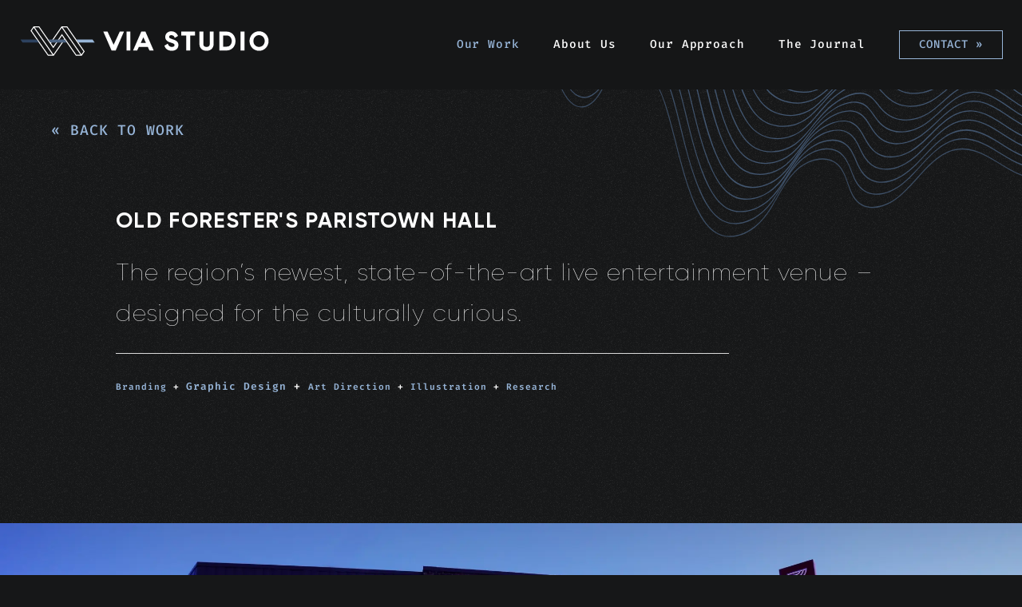

--- FILE ---
content_type: text/html; charset=utf-8
request_url: https://via.studio/work/old-foresters-paristown-hall
body_size: 50140
content:
<!DOCTYPE html><html lang="en"><head><meta charSet="utf-8"/><meta property="og:locale" content="en_US"/><meta property="og:site_name" content="VIA Studio"/><meta name="viewport" content="initial-scale=1.0, width=device-width"/><link rel="apple-touch-icon" sizes="180x180" href="/favicon/apple-touch-icon.png"/><link rel="icon" type="image/png" sizes="32x32" href="/favicon/favicon-32x32.png"/><link rel="icon" type="image/png" sizes="16x16" href="/favicon/favicon-16x16.png"/><link rel="manifest" href="/favicon/site.webmanifest"/><link rel="mask-icon" href="/favicon/safari-pinned-tab.svg" color="hsl(200, 6%, 9%)"/><meta name="msapplication-TileColor" content="hsl(200, 6%, 9%)"/><meta name="theme-color" content="hsl(200, 6%, 9%)"/><link rel="preconnect" href="https://cdn.sanity.io"/><title>Old Forester&#x27;s Paristown Hall</title><meta name="robots" content="index,follow"/><meta name="description" content="The region’s newest, state-of-the-art live entertainment venue – designed for the culturally curious. See how we put the mark on Paristown Hall before it made its mark on Louisville&#x27;s art scene."/><meta name="twitter:card" content="summary_large_image"/><meta name="twitter:site" content="@viastudio"/><meta name="twitter:creator" content="@viastudio"/><meta property="og:title" content="Old Forester&#x27;s Paristown Hall"/><meta property="og:description" content="The region’s newest, state-of-the-art live entertainment venue – designed for the culturally curious. See how we put the mark on Paristown Hall before it made its mark on Louisville&#x27;s art scene."/><meta property="og:url" content="https://via.studio/work/old-foresters-paristown-hall"/><meta property="og:type" content="article"/><meta property="article:published_time" content="2019-08-23T11:12:04.000000Z"/><meta property="article:modified_time" content="2022-12-12T20:51:21Z"/><meta property="article:author" content="https://via.studio/author/ashley-trommler"/><meta property="article:tag"/><meta property="article:tag"/><meta property="article:tag"/><meta property="article:tag"/><meta property="article:tag"/><meta property="og:image" content="https://cdn.sanity.io/images/0m66vvkr/production/04909f0e35c8abb606654bb6202f715c4f6bf124-2400x800.jpg?rect=400,0,1600,800&amp;w=800&amp;h=400&amp;fit=min&amp;auto=format"/><link rel="canonical" href="https://via.studio/work/old-foresters-paristown-hall"/><meta name="next-head-count" content="32"/><link href="/fonts/Gilroy-Black.woff2" rel="preload" as="font" type="font/woff2" crossorigin=""/><link href="/fonts/Gilroy-Bold.woff2" rel="preload" as="font" type="font/woff2" crossorigin=""/><link href="/fonts/Gilroy-Light.woff2" rel="preload" as="font" type="font/woff2" crossorigin=""/><link href="/fonts/Gilroy-Thin.woff2" rel="preload" as="font" type="font/woff2" crossorigin=""/><link rel="preconnect" href="https://fonts.gstatic.com" crossorigin /><noscript data-n-css=""></noscript><script defer="" nomodule="" src="/_next/static/chunks/polyfills-c67a75d1b6f99dc8.js"></script><script src="/_next/static/chunks/webpack-351372c9eea76d54.js" defer=""></script><script src="/_next/static/chunks/framework-fad5c664304e0811.js" defer=""></script><script src="/_next/static/chunks/main-51632e314c0f1d31.js" defer=""></script><script src="/_next/static/chunks/pages/_app-0fb7f5bfd7c22d6d.js" defer=""></script><script src="/_next/static/chunks/9507-fa5c1dcc28ad817a.js" defer=""></script><script src="/_next/static/chunks/7324-927f7e9cf0c47f8f.js" defer=""></script><script src="/_next/static/chunks/2115-00cd7df6386cbd33.js" defer=""></script><script src="/_next/static/chunks/3243-e38ef8625fe6d9fc.js" defer=""></script><script src="/_next/static/chunks/5938-470b1eecf587a053.js" defer=""></script><script src="/_next/static/chunks/7058-36df0550fc8ba496.js" defer=""></script><script src="/_next/static/chunks/pages/work/%5Bslug%5D-5e3519480f2ef26b.js" defer=""></script><script src="/_next/static/ylLU2F2PVUcZJNf2toWh8/_buildManifest.js" defer=""></script><script src="/_next/static/ylLU2F2PVUcZJNf2toWh8/_ssgManifest.js" defer=""></script><style data-emotion="css-global 1jy5uju">@font-face{font-family:'Gilroy';font-style:normal;font-weight:900;font-display:swap;src:url('/fonts/Gilroy-Black.woff2') format('woff2'),url('/fonts/Gilroy-Black.woff') format('woff');}@font-face{font-family:'Gilroy';font-style:normal;font-weight:700;font-display:swap;src:url('/fonts/Gilroy-Bold.woff2') format('woff2'),url('/fonts/Gilroy-Bold.woff') format('woff');}@font-face{font-family:'Gilroy';font-style:normal;font-weight:300;font-display:swap;src:url('/fonts/Gilroy-Light.woff2') format('woff2'),url('/fonts/Gilroy-Light.woff') format('woff');}@font-face{font-family:'Gilroy';font-style:normal;font-weight:100;font-display:swap;src:url('/fonts/Gilroy-Thin.woff2') format('woff2'),url('/fonts/Gilroy-Thin.woff') format('woff');}:root{box-sizing:border-box;--measure:60ch;--page-gutters:5vw;--page-max:1200px;--ratio:1.5;--border-none:0;--border-thin:1px;--border-light:2px;--border-thick:4px;--s-5:calc(var(--s-4) / var(--ratio));--s-4:calc(var(--s-3) / var(--ratio));--s-3:calc(var(--s-2) / var(--ratio));--s-2:calc(var(--s-1) / var(--ratio));--s-1:calc(var(--s0) / var(--ratio));--s0:1rem;--s99:1.95rem;--s1:calc(var(--s0) * var(--ratio));--s2:calc(var(--s1) * var(--ratio));--s3:calc(var(--s2) * var(--ratio));--s4:calc(var(--s3) * var(--ratio));-webkit---s5:calc(var(--s4) * var(--ratio));--s5:calc(var(--s4) * var(--ratio));--primary:hsl(212, 45%, 72%);--secondary:hsl(214, 26%, 41%);--tertiary:hsl(215, 36%, 27%);--error:hsl(348, 87%, 53%);--black:hsl(200, 6%, 9%);--gray:hsl(0, 0%, 85%);--white:hsl(0, 0%, 100%);--code:'Fira Code',monospace;--navbar-height:5rem;}:root .color-primary{color:var(--primary);}:root .color-secondary{color:var(--secondary);}:root .color-tertiary{color:var(--tertiary);}:root .color-error{color:var(--error);}:root .color-black{color:var(--black);}:root .color-gray{color:var(--gray);}:root .color-white{color:var(--white);}:root .bg-primary{background-color:var(--primary);}:root .bg-secondary{background-color:var(--secondary);}:root .bg-tertiary{background-color:var(--tertiary);}:root .bg-error{background-color:var(--error);}:root .bg-black{background-color:var(--black);}:root .bg-gray{background-color:var(--gray);}:root .bg-white{background-color:var(--white);}@media (min-width: 768px){:root{--navbar-height:7rem;}}*,*:before,*:after{box-sizing:inherit;border-style:solid;}*{margin:0;border-width:0;padding:0;max-width:var(--measure);}html,body,div,header,nav,main,footer,canvas,iframe,span[style*='absolute']{max-width:none;}html:focus-within{scroll-behavior:smooth;}body{margin:0;color:var(--white);background:var(--black);font-family:'Gilroy',sans-serif;letter-spacing:0.05em;line-height:1.7;font-weight:300;font-variation-settings:'wght' 300;-webkit-font-smoothing:antialiased;-moz-osx-font-smoothing:grayscale;}@media (min-width: 768px){body{font-size:1.125rem;}}@-webkit-keyframes space{from{letter-spacing:0.1em;}to{letter-spacing:0.3em;}}@keyframes space{from{letter-spacing:0.1em;}to{letter-spacing:0.3em;}}a{color:var(--primary);}a:not(:hover){-webkit-text-decoration:none;text-decoration:none;}@media (prefers-reduced-motion: reduce){html:focus-within{scroll-behavior:auto;}}img{max-width:100%;height:auto;z-index:3;}.font-code{font-family:var(--code);}.fluid-type{--fluid-type-min-size:1;--fluid-type-max-size:2;--fluid-type-min-screen:20;--fluid-type-max-screen:88;font-size:calc(
					calc(
						(var(--fluid-type-min-size) * 1rem) +
							(var(--fluid-type-max-size) - var(--fluid-type-min-size)) *
							(100vw - (var(--fluid-type-min-screen) * 1rem)) /
							(var(--fluid-type-max-screen) - var(--fluid-type-min-screen))
					)
				);}h1,h1.fluid-type,.as-h1,.as-h1.fluid-type{--fluid-type-min-size:2.5;--fluid-type-max-size:3.5;font-weight:900;font-family:'Gilroy',sans-serif;letter-spacing:0.07em;text-transform:uppercase;}h2,h2.fluid-type,.as-h2,.as-h2.fluid-type{--fluid-type-min-size:1.25;--fluid-type-max-size:1.75;font-weight:700;font-family:'Gilroy',sans-serif;letter-spacing:0.05em;text-transform:uppercase;}h3,h3.fluid-type,.as-h3,.as-h3.fluid-type{--fluid-type-min-size:1.25;--fluid-type-max-size:1.375;font-weight:700;font-family:'Gilroy',sans-serif;letter-spacing:0.045em;text-transform:uppercase;}h4,h4.fluid-type,.as-h4,.as-h4.fluid-type{--fluid-type-min-size:0.625;--fluid-type-max-size:1.125;font-family:var(--code);font-weight:300;letter-spacing:0.055em;text-transform:none;}h5,h5.fluid-type,.as-h5,.as-h5.fluid-type{--fluid-type-min-size:1.25;--fluid-type-max-size:1.875;font-weight:100;font-family:'Gilroy',sans-serif;letter-spacing:0.05em;text-transform:none;}h6,h6.fluid-type,.as-h6,.as-h6.fluid-type{--fluid-type-min-size:1.25;--fluid-type-max-size:1.875;font-weight:700;font-family:'Gilroy',sans-serif;letter-spacing:0.0625em;text-transform:none;}h1,.as-h1.fluid-type{line-height:1.25;}.caption{font-family:var(--code);font-weight:700;font-size:0.375rem;}@media (min-width: 768px){.caption{font-size:0.8rem;}}.full-width{width:100%;max-width:100%;}.container{width:clamp(350px, 80vw, var(--page-max));}.caps{text-transform:uppercase;}.bold{font-weight:700;}.visually-hidden:not(:focus):not(:active){clip:rect(0 0 0 0);-webkit-clip-path:inset(50%);clip-path:inset(50%);height:1px;overflow:hidden;position:absolute;white-space:nowrap;width:1px;}.mapboxgl-popup{max-width:400px;}.mapboxgl-popup .mapboxgl-popup-content{padding:20px 10px 15px;}.mapboxgl-popup .mapboxgl-popup-close-button{font-size:22px;color:var(--primary);right:2px;top:-5px;}.mapboxgl-popup p,.mapboxgl-popup a{font-size:16px;font-weight:700;font-family:var(--code);}.wave-header .wave-pattern{display:block;z-index:10;}.wave-header .cta-anchor{display:block;position:relative;z-index:20;}@-webkit-keyframes static{0%{-webkit-transform:translate3d(0, 9rem, 0);-moz-transform:translate3d(0, 9rem, 0);-ms-transform:translate3d(0, 9rem, 0);transform:translate3d(0, 9rem, 0);}10%{-webkit-transform:translate3d(-1rem, -4rem, 0);-moz-transform:translate3d(-1rem, -4rem, 0);-ms-transform:translate3d(-1rem, -4rem, 0);transform:translate3d(-1rem, -4rem, 0);}20%{-webkit-transform:translate3d(-8rem, 2rem, 0);-moz-transform:translate3d(-8rem, 2rem, 0);-ms-transform:translate3d(-8rem, 2rem, 0);transform:translate3d(-8rem, 2rem, 0);}30%{-webkit-transform:translate3d(9rem, -9rem, 0);-moz-transform:translate3d(9rem, -9rem, 0);-ms-transform:translate3d(9rem, -9rem, 0);transform:translate3d(9rem, -9rem, 0);}40%{-webkit-transform:translate3d(-2rem, 7rem, 0);-moz-transform:translate3d(-2rem, 7rem, 0);-ms-transform:translate3d(-2rem, 7rem, 0);transform:translate3d(-2rem, 7rem, 0);}50%{-webkit-transform:translate3d(-9rem, -4rem, 0);-moz-transform:translate3d(-9rem, -4rem, 0);-ms-transform:translate3d(-9rem, -4rem, 0);transform:translate3d(-9rem, -4rem, 0);}60%{-webkit-transform:translate3d(2rem, 6rem, 0);-moz-transform:translate3d(2rem, 6rem, 0);-ms-transform:translate3d(2rem, 6rem, 0);transform:translate3d(2rem, 6rem, 0);}70%{-webkit-transform:translate3d(7rem, -8rem, 0);-moz-transform:translate3d(7rem, -8rem, 0);-ms-transform:translate3d(7rem, -8rem, 0);transform:translate3d(7rem, -8rem, 0);}80%{-webkit-transform:translate3d(-9rem, 1rem, 0);-moz-transform:translate3d(-9rem, 1rem, 0);-ms-transform:translate3d(-9rem, 1rem, 0);transform:translate3d(-9rem, 1rem, 0);}90%{-webkit-transform:translate3d(6rem, -5rem, 0);-moz-transform:translate3d(6rem, -5rem, 0);-ms-transform:translate3d(6rem, -5rem, 0);transform:translate3d(6rem, -5rem, 0);}100%{-webkit-transform:translate3d(-7rem, 0, 0);-moz-transform:translate3d(-7rem, 0, 0);-ms-transform:translate3d(-7rem, 0, 0);transform:translate3d(-7rem, 0, 0);}}@keyframes static{0%{-webkit-transform:translate3d(0, 9rem, 0);-moz-transform:translate3d(0, 9rem, 0);-ms-transform:translate3d(0, 9rem, 0);transform:translate3d(0, 9rem, 0);}10%{-webkit-transform:translate3d(-1rem, -4rem, 0);-moz-transform:translate3d(-1rem, -4rem, 0);-ms-transform:translate3d(-1rem, -4rem, 0);transform:translate3d(-1rem, -4rem, 0);}20%{-webkit-transform:translate3d(-8rem, 2rem, 0);-moz-transform:translate3d(-8rem, 2rem, 0);-ms-transform:translate3d(-8rem, 2rem, 0);transform:translate3d(-8rem, 2rem, 0);}30%{-webkit-transform:translate3d(9rem, -9rem, 0);-moz-transform:translate3d(9rem, -9rem, 0);-ms-transform:translate3d(9rem, -9rem, 0);transform:translate3d(9rem, -9rem, 0);}40%{-webkit-transform:translate3d(-2rem, 7rem, 0);-moz-transform:translate3d(-2rem, 7rem, 0);-ms-transform:translate3d(-2rem, 7rem, 0);transform:translate3d(-2rem, 7rem, 0);}50%{-webkit-transform:translate3d(-9rem, -4rem, 0);-moz-transform:translate3d(-9rem, -4rem, 0);-ms-transform:translate3d(-9rem, -4rem, 0);transform:translate3d(-9rem, -4rem, 0);}60%{-webkit-transform:translate3d(2rem, 6rem, 0);-moz-transform:translate3d(2rem, 6rem, 0);-ms-transform:translate3d(2rem, 6rem, 0);transform:translate3d(2rem, 6rem, 0);}70%{-webkit-transform:translate3d(7rem, -8rem, 0);-moz-transform:translate3d(7rem, -8rem, 0);-ms-transform:translate3d(7rem, -8rem, 0);transform:translate3d(7rem, -8rem, 0);}80%{-webkit-transform:translate3d(-9rem, 1rem, 0);-moz-transform:translate3d(-9rem, 1rem, 0);-ms-transform:translate3d(-9rem, 1rem, 0);transform:translate3d(-9rem, 1rem, 0);}90%{-webkit-transform:translate3d(6rem, -5rem, 0);-moz-transform:translate3d(6rem, -5rem, 0);-ms-transform:translate3d(6rem, -5rem, 0);transform:translate3d(6rem, -5rem, 0);}100%{-webkit-transform:translate3d(-7rem, 0, 0);-moz-transform:translate3d(-7rem, 0, 0);-ms-transform:translate3d(-7rem, 0, 0);transform:translate3d(-7rem, 0, 0);}}</style><style data-emotion="css-global 1prfaxn">@-webkit-keyframes mui-auto-fill{from{display:block;}}@keyframes mui-auto-fill{from{display:block;}}@-webkit-keyframes mui-auto-fill-cancel{from{display:block;}}@keyframes mui-auto-fill-cancel{from{display:block;}}</style><style data-emotion="css fnkyju 13bl7p 7wp76e 1qhann6 1cc06f 1xfjkbm 136fdua 1wis6yz v1ygcs d3v9zr 16an6i2 152cjyg 1j0mvx8 1virgkl 8be9fp inqzfv 68oygk 1itq2nv 7deefz fuzlr1 sxqdj1 11u8nh5 1jy1i8m ijltuq 5n1eta 6u4kei 17nyq10 1asjg5o u2ejh5 jpw0o1 1ll9bqd 1mevt4k 1usvkoy jjvg9 1r15eat 1d3w5wq 7vivv1 bbyxf6 1mgbwzo 1yo51bx dwujfk 1rw2bg 1n0oeuu 1sgtt3e pexoh w98rt4 11wq0dq 18tdd8r 1ff36h2 4jza0t 1p3qk0r qb97uv 15phouk 10cydcz hih0ox 1le2cfy m4y4ol xkc54b 1a96qd8 wg11o1 1739oy8 11g4mt0 1sr453w 1tq8czj zoy41c 1qbekc3 19yt7w9 1jzmv3o 4dh2vw 1624amj 1qd6hjf 134nqod 1xjf2gz 1sxenmq 1cxf2dh yjsfm1 af3eds mbxrpq 3rgrpq 18o140c 14st4j2 1mba2je">.css-fnkyju{padding:var(--s1);width:100vw;height:var(--navbar-height);position:fixed;top:0;display:-webkit-box;display:-webkit-flex;display:-ms-flexbox;display:flex;-webkit-align-items:center;-webkit-box-align:center;-ms-flex-align:center;align-items:center;background:hsla(200, 6%, 9%, 0.95);z-index:2;}.css-13bl7p{display:block;box-sizing:content-box;margin-left:auto;margin-right:auto;max-width:calc(var(--page-max) + 3rem);padding-left:0;padding-right:0;}.css-7wp76e{overflow:hidden;-webkit-box-flex-wrap:nowrap;-webkit-flex-wrap:nowrap;-ms-flex-wrap:nowrap;flex-wrap:nowrap;}.css-1qhann6{display:-webkit-box;display:-webkit-flex;display:-ms-flexbox;display:flex;-webkit-box-flex-wrap:wrap;-webkit-flex-wrap:wrap;-ms-flex-wrap:wrap;flex-wrap:wrap;-webkit-box-pack:justify;-webkit-justify-content:space-between;justify-content:space-between;-webkit-align-items:center;-webkit-box-align:center;-ms-flex-align:center;align-items:center;margin:calc(var(--s1) / 2 * -1);}.css-1qhann6>*{margin:calc(var(--s1) / 2);}.css-1cc06f{width:60%;}@media (min-width: 768px){.css-1cc06f{width:25%;}}.css-1cc06f:hover{cursor:pointer;}.css-1xfjkbm{opacity:1;-webkit-transition:opacity 200ms ease-in-out;transition:opacity 200ms ease-in-out;}.css-136fdua{padding:var(--s-1);font-size:1.25rem;color:var(--primary);background:none;cursor:pointer;}@media (min-width: 768px){.css-136fdua{display:none;}}.css-1wis6yz{display:-webkit-inline-box;display:-webkit-inline-flex;display:-ms-inline-flexbox;display:inline-flex;-webkit-align-items:baseline;-webkit-box-align:baseline;-ms-flex-align:baseline;align-items:baseline;}.css-1wis6yz>svg{height:0.75em;height:1cap;width:0.75em;width:1cap;}.css-v1ygcs{display:none;}@media (min-width: 768px){.css-v1ygcs{display:block;}}.css-d3v9zr{overflow:hidden;}.css-16an6i2{display:-webkit-box;display:-webkit-flex;display:-ms-flexbox;display:flex;-webkit-box-flex-wrap:wrap;-webkit-flex-wrap:wrap;-ms-flex-wrap:wrap;flex-wrap:wrap;-webkit-box-pack:end;-ms-flex-pack:end;-webkit-justify-content:flex-end;justify-content:flex-end;-webkit-align-items:center;-webkit-box-align:center;-ms-flex-align:center;align-items:center;margin:calc(var(--s1) / 2 * -1);}.css-16an6i2>*{margin:calc(var(--s1) / 2);}.css-152cjyg{font-size:1.5rem;font-weight:700;text-transform:uppercase;margin-right:30px;}@media (min-width: 768px){.css-152cjyg{font-size:0.9rem;font-family:var(--code);font-weight:400;text-transform:none;}}.css-152cjyg:hover{color:var(--primary);}.css-1j0mvx8{font-size:1.5rem;font-weight:700;text-transform:uppercase;margin-right:30px;}@media (min-width: 768px){.css-1j0mvx8{font-size:0.9rem;font-family:var(--code);font-weight:400;text-transform:none;font-weight:400;}}.css-1j0mvx8:hover{color:var(--primary);}.css-1virgkl{display:block;width:-webkit-max-content;width:-moz-max-content;width:max-content;-webkit-text-decoration:none;text-decoration:none;text-align:center;position:relative;text-transform:uppercase;font-size:14px;transform-style:preserve-3d;background:transparent;cursor:pointer;}.css-8be9fp{position:absolute;top:0;width:100%;height:100%;z-index:-1;transform-origin:left;}.css-inqzfv{display:block;padding:var(--s-2) var(--s1);border:var(--border-thin) solid;border-color:inherit;background-color:transparent;outline:var(--border-thin) solid transparent;outline-offset:calc(var(--border-thin) * -1);}.css-68oygk{margin-top:var(--navbar-height);background:var(--black);position:relative;z-index:1;}.css-1itq2nv{display:-webkit-box;display:-webkit-flex;display:-ms-flexbox;display:flex;-webkit-flex-direction:column;-ms-flex-direction:column;flex-direction:column;-webkit-box-pack:start;-ms-flex-pack:start;-webkit-justify-content:flex-start;justify-content:flex-start;}.css-1itq2nv>*+*{margin-top:var(--s5);}.css-7deefz{position:relative;width:100vw;max-width:none;padding-top:var(--s2);padding-bottom:var(--s2);background-color:transparent;overflow:hidden;position:relative;z-index:-1;pointer-events:none;z-index:10;}.css-fuzlr1{width:calc(100vw - var(--page-gutters) * 2);max-width:var(--page-max);margin-left:auto;margin-right:auto;}.css-sxqdj1{color:#4d6584;height:auto;max-width:none;position:absolute;top:-15rem;left:inherit;right:-8rem;}@-webkit-keyframes pulse{from{opacity:0.9;}to{opacity:0.2;}}@keyframes pulse{from{opacity:0.9;}to{opacity:0.2;}}@media (min-width: 768px){.css-sxqdj1{width:45rem;top:-30rem;left:inherit;right:-15rem;}}@media (min-width: 992px){.css-sxqdj1{width:55rem;top:-35rem;}}.css-11u8nh5{color:var(--primary);text-transform:uppercase;font-family:var(--code);-webkit-text-decoration:none;text-decoration:none;display:block;z-index:20;}.css-1jy1i8m{height:var(--s4);}.css-ijltuq{display:block;box-sizing:content-box;margin-left:auto;margin-right:auto;max-width:calc(var(--measure) * 1.5);padding-left:var(--page-gutters);padding-right:var(--page-gutters);}.css-5n1eta{display:-webkit-box;display:-webkit-flex;display:-ms-flexbox;display:flex;-webkit-flex-direction:column;-ms-flex-direction:column;flex-direction:column;-webkit-box-pack:start;-ms-flex-pack:start;-webkit-justify-content:flex-start;justify-content:flex-start;}.css-5n1eta>*+*{margin-top:var(--s1);}@supports (-webkit-text-stroke: 1px currentColor){.css-6u4kei .with-stroke{-webkit-text-stroke:1px currentColor;-webkit-text-fill-color:transparent;}}.css-17nyq10{font-weight:100;font-size:1.875rem;}.css-1asjg5o{width:100%;max-width:60vw;height:1px;}.css-u2ejh5{position:relative;top:-17px;-webkit-writing-mode:vertical-rl;-ms-writing-mode:tb-rl;writing-mode:vertical-rl;-webkit-transform:rotate(180deg);-moz-transform:rotate(180deg);-ms-transform:rotate(180deg);transform:rotate(180deg);white-space:nowrap;display:inline-block;margin-top:10px;margin-left:10px;overflow:visible;color:var(--primary);margin:0;top:inherit;-webkit-transform:none;-moz-transform:none;-ms-transform:none;transform:none;-webkit-writing-mode:inherit;-ms-writing-mode:inherit;writing-mode:inherit;display:-webkit-box;display:-webkit-flex;display:-ms-flexbox;display:flex;-webkit-box-flex-wrap:wrap;-webkit-flex-wrap:wrap;-ms-flex-wrap:wrap;flex-wrap:wrap;}@media (min-width: 576px){.css-u2ejh5{display:inline-block;}}.css-jpw0o1{font-family:var(--code);font-size:0.7rem;font-weight:700;letter-spacing:1px;color:var(--primary);-webkit-text-decoration:none;text-decoration:none;}.css-1ll9bqd{cursor:default;}.css-1mevt4k{font-family:var(--code);font-size:0.8rem;font-weight:700;letter-spacing:1px;color:var(--primary);-webkit-text-decoration:none;text-decoration:none;}.css-1usvkoy{display:block;position:relative;padding-bottom:calc(1 / 3 * 100%);}.css-1usvkoy>*{overflow:hidden;display:-webkit-box;display:-webkit-flex;display:-ms-flexbox;display:flex;-webkit-box-pack:center;-ms-flex-pack:center;-webkit-justify-content:center;justify-content:center;-webkit-align-items:center;-webkit-box-align:center;-ms-flex-align:center;align-items:center;position:absolute;top:0;right:0;bottom:0;left:0;}.css-1usvkoy>img,.css-1usvkoy>video,.css-1usvkoy>iframe{height:100%;width:100%;object-fit:cover;}.css-jjvg9{display:grid;grid-template-columns:1fr min(calc(var(--measure) * 1.5), 80%) 1fr;}.css-jjvg9>*{grid-column:2;}.css-jjvg9 .full{width:100%;grid-column:1/-1;max-width:1920px;margin-left:auto;margin-right:auto;}.css-jjvg9>*+*{margin-block-start:var(--flow-space, var(--s1));}.css-jjvg9>h2{--flow-space:var(--s3);}.css-jjvg9>h3{--flow-space:var(--s2);}.css-jjvg9>img{--flow-space:var(--s2);}.css-jjvg9>.full,.css-jjvg9>.full+*{--flow-space:var(--s3);}.css-jjvg9 ul,.css-jjvg9 ol{list-style:inside;}.css-jjvg9 .blockquote~.blockquote>div:first-of-type{display:none;}.css-jjvg9 .blockquote~.blockquote>div:last-of-type{margin-top:0px;}.css-1r15eat{height:var(--s1);}.css-1d3w5wq{width:100%;}.css-7vivv1{display:-webkit-box;display:-webkit-flex;display:-ms-flexbox;display:flex;-webkit-box-flex-wrap:wrap;-webkit-flex-wrap:wrap;-ms-flex-wrap:wrap;flex-wrap:wrap;-webkit-box-pack:justify;-webkit-justify-content:space-between;justify-content:space-between;-webkit-align-items:center;-webkit-box-align:center;-ms-flex-align:center;align-items:center;margin:calc(var(--s2) / 2 * -1);}.css-7vivv1>*{margin:calc(var(--s2) / 2);}.css-bbyxf6{max-width:min(
											calc(100% - var(--s2)),
											400px
										);}@media (min-width: 992px){.css-bbyxf6{-webkit-flex-basis:45%;-ms-flex-preferred-size:45%;flex-basis:45%;}}.css-1mgbwzo{width:calc(100vw - var(--page-gutters) * 2);max-width:var(--page-max);margin-left:auto;margin-right:auto;}.css-1yo51bx{height:var(--s0);}.css-dwujfk{height:1px;}.css-1rw2bg{height:var(--s3);}.css-1n0oeuu{display:grid;-webkit-align-content:start;-ms-flex-line-pack:start;align-content:start;grid-template-columns:100%;grid-gap:var(--s3);gap:var(--s3);}@supports (width: min(250px, 100%)){.css-1n0oeuu{grid-template-columns:repeat(
					auto-fit,
					minmax(min(250px, 100%), 1fr)
				);}}.css-1sgtt3e{display:-webkit-box;display:-webkit-flex;display:-ms-flexbox;display:flex;-webkit-flex-direction:column;-ms-flex-direction:column;flex-direction:column;-webkit-box-pack:start;-ms-flex-pack:start;-webkit-justify-content:flex-start;justify-content:flex-start;position:relative;}.css-1sgtt3e>*+*{margin-top:var(--s1);}.css-1sgtt3e img{-webkit-transition:-webkit-transform 500ms;transition:transform 500ms;}.css-1sgtt3e h3 a{color:var(--white);}.css-1sgtt3e:hover{cursor:pointer;}.css-1sgtt3e:hover img{-webkit-transform:scale(1.1);-moz-transform:scale(1.1);-ms-transform:scale(1.1);transform:scale(1.1);-webkit-filter:grayscale(1) url('/img/filters.svg#card-img-filter');filter:grayscale(1) url('/img/filters.svg#card-img-filter');}.css-1sgtt3e:hover h3 a{color:var(--primary);-webkit-text-decoration:none;text-decoration:none;}.css-1sgtt3e:hover h3 a:after{content:'';position:absolute;top:0;right:0;bottom:0;left:0;border:none;}.css-pexoh{display:-webkit-box;display:-webkit-flex;display:-ms-flexbox;display:flex;-webkit-box-flex-wrap:wrap;-webkit-flex-wrap:wrap;-ms-flex-wrap:wrap;flex-wrap:wrap;-webkit-box-pack:start;-ms-flex-pack:start;-webkit-justify-content:flex-start;justify-content:flex-start;-webkit-align-items:start;-webkit-box-align:start;-ms-flex-align:start;align-items:start;margin:calc(var(--s1) / 2 * -1);}.css-pexoh>*{margin:calc(var(--s1) / 2);}.css-w98rt4{position:absolute;top:0px;left:0px;z-index:2;display:-webkit-box;display:-webkit-flex;display:-ms-flexbox;display:flex;-webkit-box-pack:center;-ms-flex-pack:center;-webkit-justify-content:center;justify-content:center;-webkit-align-items:center;-webkit-box-align:center;-ms-flex-align:center;align-items:center;margin-left:0px;font-family:var(--code);font-weight:400;}@supports (-webkit-text-stroke: 1px currentColor){.css-w98rt4 .with-stroke{-webkit-text-stroke:1px currentColor;-webkit-text-fill-color:transparent;}}.css-w98rt4:after{content:'';margin-left:5px;width:30px;height:1px;background:var(--white);border:0px;}@media (min-width: 576px){.css-w98rt4:after{margin-left:15px;width:60px;}}.css-11wq0dq{margin:auto 0 0 0;width:50px;position:relative;z-index:3;}@media (min-width: 576px){.css-11wq0dq{width:80px;}}.css-18tdd8r{position:relative;top:-17px;-webkit-writing-mode:vertical-rl;-ms-writing-mode:tb-rl;writing-mode:vertical-rl;-webkit-transform:rotate(180deg);-moz-transform:rotate(180deg);-ms-transform:rotate(180deg);transform:rotate(180deg);white-space:nowrap;display:inline-block;margin-top:10px;margin-left:10px;overflow:visible;color:var(--primary);max-height:35%;overflow:hidden;text-overflow:ellipsis;display:none;}@media (min-width: 992px){.css-18tdd8r{display:block;}}.css-1ff36h2{-webkit-box-flex:1;-webkit-flex-grow:1;-ms-flex-positive:1;flex-grow:1;}.css-4jza0t{display:block;position:relative;padding-bottom:calc(9 / 16 * 100%);overflow:hidden;}.css-4jza0t>*{overflow:hidden;display:-webkit-box;display:-webkit-flex;display:-ms-flexbox;display:flex;-webkit-box-pack:center;-ms-flex-pack:center;-webkit-justify-content:center;justify-content:center;-webkit-align-items:center;-webkit-box-align:center;-ms-flex-align:center;align-items:center;position:absolute;top:0;right:0;bottom:0;left:0;}.css-4jza0t>img,.css-4jza0t>video,.css-4jza0t>iframe{height:100%;width:100%;object-fit:cover;}.css-1p3qk0r:hover{cursor:pointer;}.css-qb97uv{overflow:hidden;margin-left:50px;}@media (min-width: 576px){.css-qb97uv{margin-left:78px;}}.css-15phouk{height:var(--s5);}.css-10cydcz{width:90vw;max-width:var(--page-max);height:1px;margin-left:auto;margin-right:auto;background:var(--gray);}.css-hih0ox{pointer-events:none;position:absolute;top:0;left:0;width:100%;height:100%;overflow:hidden;}.css-hih0ox:after{content:'';position:absolute;z-index:-1;width:calc(100% + 20rem);height:calc(100% + 20rem);border:none;top:-10rem;left:-10rem;background-image:url('/img/static.png');-webkit-animation:static 1s steps(2) infinite;animation:static 1s steps(2) infinite;}@media (prefers-reduced-motion){.css-hih0ox:after{-webkit-animation:none;animation:none;}}.css-1le2cfy{padding:var(--s3) 0;bottom:0;}@media (min-width: 1440px) and (min-height: 500px){.css-1le2cfy{position:-webkit-sticky;position:sticky;}}.css-m4y4ol{display:block;box-sizing:content-box;margin-left:auto;margin-right:auto;max-width:var(--page-max);padding-left:var(--page-gutters);padding-right:var(--page-gutters);}.css-xkc54b{display:-webkit-box;display:-webkit-flex;display:-ms-flexbox;display:flex;-webkit-flex-direction:column;-ms-flex-direction:column;flex-direction:column;-webkit-box-pack:start;-ms-flex-pack:start;-webkit-justify-content:flex-start;justify-content:flex-start;}.css-xkc54b>*+*{margin-top:var(--s3);}.css-1a96qd8{display:-webkit-box;display:-webkit-flex;display:-ms-flexbox;display:flex;-webkit-flex-direction:column;-ms-flex-direction:column;flex-direction:column;gap:var(--s3);}@media (min-width: 768px){.css-1a96qd8{-webkit-box-flex-flow:row wrap;-webkit-flex-flow:row wrap;-ms-flex-flow:row wrap;flex-flow:row wrap;}}.css-wg11o1{display:-webkit-box;display:-webkit-flex;display:-ms-flexbox;display:flex;-webkit-flex-direction:column;-ms-flex-direction:column;flex-direction:column;-webkit-box-pack:start;-ms-flex-pack:start;-webkit-justify-content:flex-start;justify-content:flex-start;max-width:425px;margin-right:auto;}.css-wg11o1>*+*{margin-top:var(--s1);}.css-1739oy8{z-index:1;}.css-11g4mt0{font-size:16px;}.css-1sr453w{font-size:16px;text-transform:uppercase;}.css-1tq8czj{text-transform:lowercase;}.css-zoy41c{text-transform:none;font-size:20px;font-weight:600;margin:20px 0 0 0;line-height:1;}.css-1qbekc3{display:-webkit-box;display:-webkit-flex;display:-ms-flexbox;display:flex;-webkit-flex-direction:column;-ms-flex-direction:column;flex-direction:column;-webkit-box-pack:start;-ms-flex-pack:start;-webkit-justify-content:flex-start;justify-content:flex-start;font-size:16px;}.css-1qbekc3>*+*{margin-top:var(--s0);}.css-1qbekc3 *+*{margin-top:5px;}@media (min-width: 768px){.css-1qbekc3{margin-top:14px;}}.css-19yt7w9{color:var(--primary);-webkit-text-decoration:underline;text-decoration:underline;text-underline-position:under;}.css-19yt7w9:hover{-webkit-text-decoration:none;text-decoration:none;cursor:pointer;}.css-1jzmv3o{display:-webkit-box;display:-webkit-flex;display:-ms-flexbox;display:flex;-webkit-flex-direction:column;-ms-flex-direction:column;flex-direction:column;-webkit-box-pack:start;-ms-flex-pack:start;-webkit-justify-content:flex-start;justify-content:flex-start;margin-top:30px;}.css-1jzmv3o>*+*{margin-top:var(--s0);}@media (min-width: 768px){.css-1jzmv3o{margin-top:39px;}}.css-4dh2vw{position:relative;display:grid;grid-template-columns:1fr 50px;}.css-1624amj{display:-webkit-inline-box;display:-webkit-inline-flex;display:-ms-inline-flexbox;display:inline-flex;-webkit-flex-direction:column;-ms-flex-direction:column;flex-direction:column;position:relative;min-width:0;padding:0;margin:0;border:0;vertical-align:top;grid-area:1/1/2/3;}.css-1624amj .MuiInput-input{padding-right:75px;}.css-1624amj .MuiInputBase-input{padding:14px;}.css-1624amj .MuiInputLabel-root{font-size:13px;}.css-1624amj .MuiOutlinedInput-notchedOutline>legend>span{padding-right:5px;}.css-1qd6hjf{color:rgba(0, 0, 0, 0.6);font-family:"Roboto","Helvetica","Arial",sans-serif;font-weight:400;font-size:1rem;line-height:1.4375em;letter-spacing:0.00938em;padding:0;position:relative;color:var(--white);font-family:Gilroy,"sans-serif";font-weight:700;display:block;transform-origin:top left;white-space:nowrap;overflow:hidden;text-overflow:ellipsis;max-width:calc(100% - 24px);position:absolute;left:0;top:0;-webkit-transform:translate(14px, 16px) scale(1);-moz-transform:translate(14px, 16px) scale(1);-ms-transform:translate(14px, 16px) scale(1);transform:translate(14px, 16px) scale(1);-webkit-transition:color 200ms cubic-bezier(0.0, 0, 0.2, 1) 0ms,-webkit-transform 200ms cubic-bezier(0.0, 0, 0.2, 1) 0ms,max-width 200ms cubic-bezier(0.0, 0, 0.2, 1) 0ms;transition:color 200ms cubic-bezier(0.0, 0, 0.2, 1) 0ms,transform 200ms cubic-bezier(0.0, 0, 0.2, 1) 0ms,max-width 200ms cubic-bezier(0.0, 0, 0.2, 1) 0ms;z-index:1;pointer-events:none;font-family:var(--code);}.css-1qd6hjf.Mui-focused{color:hsl(212deg 45% 72%);}.css-1qd6hjf.Mui-disabled{color:rgba(0, 0, 0, 0.38);}.css-1qd6hjf.Mui-error{color:hsl(348deg 87% 53%);}.css-134nqod.Mui-error{color:hsl(348deg 87% 53%);}.css-1xjf2gz{font-family:"Roboto","Helvetica","Arial",sans-serif;font-weight:400;font-size:1rem;line-height:1.4375em;letter-spacing:0.00938em;color:rgba(0, 0, 0, 0.87);box-sizing:border-box;position:relative;cursor:text;display:-webkit-inline-box;display:-webkit-inline-flex;display:-ms-inline-flexbox;display:inline-flex;-webkit-align-items:center;-webkit-box-align:center;-ms-flex-align:center;align-items:center;color:var(--white);font-family:Gilroy,"sans-serif";position:relative;border-radius:4px;border-radius:1px;}.css-1xjf2gz.Mui-disabled{color:rgba(0, 0, 0, 0.38);cursor:default;}.css-1xjf2gz:hover .MuiOutlinedInput-notchedOutline{border-color:rgba(0, 0, 0, 0.87);}@media (hover: none){.css-1xjf2gz:hover .MuiOutlinedInput-notchedOutline{border-color:rgba(0, 0, 0, 0.23);}}.css-1xjf2gz.Mui-focused .MuiOutlinedInput-notchedOutline{border-color:hsl(212deg 45% 72%);border-width:2px;}.css-1xjf2gz.Mui-error .MuiOutlinedInput-notchedOutline{border-color:hsl(348deg 87% 53%);}.css-1xjf2gz.Mui-disabled .MuiOutlinedInput-notchedOutline{border-color:rgba(0, 0, 0, 0.26);}.css-1xjf2gz:hover .MuiOutlinedInput-notchedOutline{border-color:var(--secondary);}.css-1sxenmq{font:inherit;letter-spacing:inherit;color:currentColor;padding:4px 0 5px;border:0;box-sizing:content-box;background:none;height:1.4375em;margin:0;-webkit-tap-highlight-color:transparent;display:block;min-width:0;width:100%;-webkit-animation-name:mui-auto-fill-cancel;animation-name:mui-auto-fill-cancel;-webkit-animation-duration:10ms;animation-duration:10ms;padding:16.5px 14px;}.css-1sxenmq::-webkit-input-placeholder{color:currentColor;opacity:0.42;-webkit-transition:opacity 200ms cubic-bezier(0.4, 0, 0.2, 1) 0ms;transition:opacity 200ms cubic-bezier(0.4, 0, 0.2, 1) 0ms;}.css-1sxenmq::-moz-placeholder{color:currentColor;opacity:0.42;-webkit-transition:opacity 200ms cubic-bezier(0.4, 0, 0.2, 1) 0ms;transition:opacity 200ms cubic-bezier(0.4, 0, 0.2, 1) 0ms;}.css-1sxenmq:-ms-input-placeholder{color:currentColor;opacity:0.42;-webkit-transition:opacity 200ms cubic-bezier(0.4, 0, 0.2, 1) 0ms;transition:opacity 200ms cubic-bezier(0.4, 0, 0.2, 1) 0ms;}.css-1sxenmq::-ms-input-placeholder{color:currentColor;opacity:0.42;-webkit-transition:opacity 200ms cubic-bezier(0.4, 0, 0.2, 1) 0ms;transition:opacity 200ms cubic-bezier(0.4, 0, 0.2, 1) 0ms;}.css-1sxenmq:focus{outline:0;}.css-1sxenmq:invalid{box-shadow:none;}.css-1sxenmq::-webkit-search-decoration{-webkit-appearance:none;}label[data-shrink=false]+.MuiInputBase-formControl .css-1sxenmq::-webkit-input-placeholder{opacity:0!important;}label[data-shrink=false]+.MuiInputBase-formControl .css-1sxenmq::-moz-placeholder{opacity:0!important;}label[data-shrink=false]+.MuiInputBase-formControl .css-1sxenmq:-ms-input-placeholder{opacity:0!important;}label[data-shrink=false]+.MuiInputBase-formControl .css-1sxenmq::-ms-input-placeholder{opacity:0!important;}label[data-shrink=false]+.MuiInputBase-formControl .css-1sxenmq:focus::-webkit-input-placeholder{opacity:0.42;}label[data-shrink=false]+.MuiInputBase-formControl .css-1sxenmq:focus::-moz-placeholder{opacity:0.42;}label[data-shrink=false]+.MuiInputBase-formControl .css-1sxenmq:focus:-ms-input-placeholder{opacity:0.42;}label[data-shrink=false]+.MuiInputBase-formControl .css-1sxenmq:focus::-ms-input-placeholder{opacity:0.42;}.css-1sxenmq.Mui-disabled{opacity:1;-webkit-text-fill-color:rgba(0, 0, 0, 0.38);}.css-1sxenmq:-webkit-autofill{-webkit-animation-duration:5000s;animation-duration:5000s;-webkit-animation-name:mui-auto-fill;animation-name:mui-auto-fill;}.css-1sxenmq:-webkit-autofill{border-radius:inherit;}.css-1cxf2dh{text-align:left;position:absolute;bottom:0;right:0;top:-5px;left:0;margin:0;padding:0 8px;pointer-events:none;border-radius:inherit;border-style:solid;border-width:1px;overflow:hidden;min-width:0%;border-color:rgba(0, 0, 0, 0.23);max-width:100%;border-color:var(--gray);}.css-1cxf2dh>legend>span{padding-right:20px;}.css-yjsfm1{float:unset;width:auto;overflow:hidden;display:block;padding:0;height:11px;font-size:0.75em;visibility:hidden;max-width:0.01px;-webkit-transition:max-width 50ms cubic-bezier(0.0, 0, 0.2, 1) 0ms;transition:max-width 50ms cubic-bezier(0.0, 0, 0.2, 1) 0ms;white-space:nowrap;}.css-yjsfm1>span{padding-left:5px;padding-right:5px;display:inline-block;opacity:0;visibility:visible;}.css-af3eds{display:block;grid-area:1/2/2/3;background:none;color:var(--primary);display:-webkit-box;display:-webkit-flex;display:-ms-flexbox;display:flex;-webkit-align-items:center;-webkit-box-align:center;-ms-flex-align:center;align-items:center;z-index:1;}.css-af3eds:hover,.css-af3eds:focus{color:var(--white);}.css-af3eds:hover{cursor:pointer;}.css-af3eds:focus{outline:1px dotted var(--primary);}.css-mbxrpq{width:100%;height:75%;border-left:1px solid var(--white);display:-webkit-box;display:-webkit-flex;display:-ms-flexbox;display:flex;-webkit-align-items:center;-webkit-box-align:center;-ms-flex-align:center;align-items:center;-webkit-box-pack:center;-ms-flex-pack:center;-webkit-justify-content:center;justify-content:center;}.css-3rgrpq{display:-webkit-box;display:-webkit-flex;display:-ms-flexbox;display:flex;-webkit-box-flex-wrap:wrap;-webkit-flex-wrap:wrap;-ms-flex-wrap:wrap;flex-wrap:wrap;-webkit-box-pack:center;-ms-flex-pack:center;-webkit-justify-content:center;justify-content:center;-webkit-align-items:center;-webkit-box-align:center;-ms-flex-align:center;align-items:center;margin:calc(var(--s2) / 2 * -1);}.css-3rgrpq>*{margin:calc(var(--s2) / 2);}.css-18o140c svg{width:26px;height:26px;}.css-18o140c:hover path,.css-18o140c:focus path{fill:var(--white);}.css-18o140c:focus{outline:none;}.css-14st4j2{display:block;box-sizing:content-box;margin-left:auto;margin-right:auto;max-width:-webkit-fit-content;max-width:-moz-fit-content;max-width:fit-content;text-align:center;padding-left:0;padding-right:0;font-size:14px;}.css-1mba2je{display:-webkit-box;display:-webkit-flex;display:-ms-flexbox;display:flex;-webkit-box-flex-wrap:wrap;-webkit-flex-wrap:wrap;-ms-flex-wrap:wrap;flex-wrap:wrap;-webkit-box-pack:center;-ms-flex-pack:center;-webkit-justify-content:center;justify-content:center;-webkit-align-items:center;-webkit-box-align:center;-ms-flex-align:center;align-items:center;margin:calc(var(--s0) / 2 * -1);}.css-1mba2je>*{margin:calc(var(--s0) / 2);}</style><style data-href="https://fonts.googleapis.com/css2?family=Fira+Code:wght@515&display=swap">@font-face{font-family:'Fira Code';font-style:normal;font-weight:500;font-display:swap;src:url(https://fonts.gstatic.com/s/firacode/v27/uU9eCBsR6Z2vfE9aq3bL0fxyUs4tcw4W_A9sFVQ.woff) format('woff')}@font-face{font-family:'Fira Code';font-style:normal;font-weight:600;font-display:swap;src:url(https://fonts.gstatic.com/s/firacode/v27/uU9eCBsR6Z2vfE9aq3bL0fxyUs4tcw4W_ONrFVQ.woff) format('woff')}@font-face{font-family:'Fira Code';font-style:normal;font-weight:515;font-display:swap;src:url(https://fonts.gstatic.com/s/firacode/v27/uU9NCBsR6Z2vfE9aq3bh0NSDqFGedCMX.woff2) format('woff2');unicode-range:U+0460-052F,U+1C80-1C8A,U+20B4,U+2DE0-2DFF,U+A640-A69F,U+FE2E-FE2F}@font-face{font-family:'Fira Code';font-style:normal;font-weight:515;font-display:swap;src:url(https://fonts.gstatic.com/s/firacode/v27/uU9NCBsR6Z2vfE9aq3bh2dSDqFGedCMX.woff2) format('woff2');unicode-range:U+0301,U+0400-045F,U+0490-0491,U+04B0-04B1,U+2116}@font-face{font-family:'Fira Code';font-style:normal;font-weight:515;font-display:swap;src:url(https://fonts.gstatic.com/s/firacode/v27/uU9NCBsR6Z2vfE9aq3bh0dSDqFGedCMX.woff2) format('woff2');unicode-range:U+1F00-1FFF}@font-face{font-family:'Fira Code';font-style:normal;font-weight:515;font-display:swap;src:url(https://fonts.gstatic.com/s/firacode/v27/uU9NCBsR6Z2vfE9aq3bh3tSDqFGedCMX.woff2) format('woff2');unicode-range:U+0370-0377,U+037A-037F,U+0384-038A,U+038C,U+038E-03A1,U+03A3-03FF}@font-face{font-family:'Fira Code';font-style:normal;font-weight:515;font-display:swap;src:url(https://fonts.gstatic.com/s/firacode/v27/uU9NCBsR6Z2vfE9aq3bhZ_Wmh3mUfBsu_Q.woff2) format('woff2');unicode-range:U+2000-2001,U+2004-2008,U+200A,U+23B8-23BD,U+2500-259F}@font-face{font-family:'Fira Code';font-style:normal;font-weight:515;font-display:swap;src:url(https://fonts.gstatic.com/s/firacode/v27/uU9NCBsR6Z2vfE9aq3bh09SDqFGedCMX.woff2) format('woff2');unicode-range:U+0100-02BA,U+02BD-02C5,U+02C7-02CC,U+02CE-02D7,U+02DD-02FF,U+0304,U+0308,U+0329,U+1D00-1DBF,U+1E00-1E9F,U+1EF2-1EFF,U+2020,U+20A0-20AB,U+20AD-20C0,U+2113,U+2C60-2C7F,U+A720-A7FF}@font-face{font-family:'Fira Code';font-style:normal;font-weight:515;font-display:swap;src:url(https://fonts.gstatic.com/s/firacode/v27/uU9NCBsR6Z2vfE9aq3bh3dSDqFGedA.woff2) format('woff2');unicode-range:U+0000-00FF,U+0131,U+0152-0153,U+02BB-02BC,U+02C6,U+02DA,U+02DC,U+0304,U+0308,U+0329,U+2000-206F,U+20AC,U+2122,U+2191,U+2193,U+2212,U+2215,U+FEFF,U+FFFD}</style></head><body><div id="__next" data-reactroot=""><div class="css-fnkyju" style="height:calc(var(--navbar-height) * 1)"><div class="full-width css-13bl7p"><div class="css-7wp76e"><div class="css-1qhann6"><a class="css-1cc06f"><svg xmlns="http://www.w3.org/2000/svg" viewBox="0 0 1920 232.7"><g id="Mark"><path fill="#fff" d="M500 191L376 17.1l-7.6-10.6H324l-85 119.2-75-105.2-10-14.1h-44.5L87 38.9l1.5 2.1 130.4 183 1.1 1.6h44.4l85-119.2 75 105.2 10 14.1h44.5l22.8-32.5-1.7-2.2zM333.2 13.9h31.5l7.3 10.2 120.5 169.1-15.6 22.3L333.2 13.9zm-7.2 2.7l143.7 201.6h-31.5l-10.4-14.6-97.3-136.5-3-4.2-64.1 90 .2.1-2.4 3.4-17.3-24.3L326 16.6zM222.8 216.8L96 38.9l15.6-22.3 143.7 201.6h-31.5l-1-1.4zm39.7-1.4L118.8 13.9h31.5l10.4 14.6L258 165l3 4.2 60.5-84.8-.2-.1 6.1-8.6 17.3 24.3-82.2 115.4z"></path><path fill="#4d6584" d="M224.2 104.7l16.1 22.7h124l-16.1-22.7z"></path><path fill="#98b6d8" d="M438.5 104.7l16.1 22.7h124l-16.2-22.7z"></path><path fill="#2d425f" d="M9.9 104.7L26 127.4h124l-16.2-22.7z"></path></g><g id="VIA-Studio"><path fill="#fff" d="M723.5 143.5l-46.8-98.3h-32.3l63.1 141h31.9l63.1-141h-32.1zM822.4 45.2h29.7v141h-29.7zM997.8 186.2h32.3L967 45.2h-31.8l-63.1 141H904l12.4-26h69l12.4 26zm-67.2-55.7L951 87.9l20.3 42.6h-40.7zM1172.6 101.5c-20.7-6.5-24.1-10.3-24.1-17 0-9.3 8.8-12.7 17-12.7 11.5 0 19.5 5.3 24.4 16.3l1.8 4 25.3-14.6-1.5-3.2c-9.5-20-27.7-31.5-50-31.5-23.2 0-46.7 14.5-46.7 42.3 0 29.5 26.3 37.5 43.7 42.7 21 6.5 27.5 9.8 27.5 18.1 0 8.7-7.6 13.6-20.8 13.6-15.1 0-24.7-6.5-29.4-19.9l-1.6-4.5-25.7 15.1 1.1 3c8 22.5 28.1 35.3 55.1 35.3 30.6 0 51.1-17.3 51.1-43.1-.1-28.9-24.8-36.8-47.2-43.9zM1242.1 73.9h37.7v112.3h29.7V73.9h37.5V45.2h-104.9zM1459.6 136.8c0 10.4-4.3 22.7-24.6 22.7-20.4 0-24.6-12.4-24.6-22.7V45.2h-29.7v93c0 30.2 21.8 50.5 54.3 50.5s54.3-20.3 54.3-50.5v-93h-29.7v91.6zM1589.4 45.2h-56.2v141h56.2c38.6 0 67.6-30.3 67.6-70.5s-29-70.5-67.6-70.5zm0 112.2h-26.5V73.9h26.5c22.8 0 38.7 17.2 38.7 41.8s-15.9 41.7-38.7 41.7zM1695.9 45.2h29.7v141h-29.7zM1837.3 42.7c-40.9 0-73 32.1-73 73s32.1 73 73 73 73-32.1 73-73-32-73-73-73zm0 116.8c-24.7 0-43.3-18.9-43.3-43.9s18.6-43.9 43.3-43.9c24.7 0 43.3 18.9 43.3 43.9s-18.6 43.9-43.3 43.9z" class="css-1xfjkbm"></path></g></svg></a><button class="css-136fdua"><div class="css-1wis6yz" role="img" aria-label="Open"><svg width="20px" height="9px" viewBox="0 0 20 9" version="1.1"><title>Group 2</title><g id="Page-1" stroke="none" stroke-width="1" fill="none" fill-rule="evenodd" stroke-linecap="square"><g id="Mobile-Home" transform="translate(-282.000000, -25.000000)" stroke="currentColor" stroke-width="0.81"><g id="Group-2" transform="translate(282.000000, 25.000000)"><line x1="0.405" y1="0.405" x2="19.035" y2="0.405" id="Line"></line><line x1="0.405" y1="8.505" x2="19.035" y2="8.505" id="Line"></line></g></g></g></svg></div></button><div class="css-v1ygcs"><div class="css-d3v9zr"><div class="css-16an6i2"><a class="color-primary css-152cjyg" href="/work" style="letter-spacing:0.0625em">Our Work</a><a class="color-white css-1j0mvx8" href="/about-us" style="letter-spacing:0.0625em">About Us</a><a class="color-white css-1j0mvx8" href="/our-approach" style="letter-spacing:0.0625em">Our Approach</a><a class="color-white css-1j0mvx8" href="/journal" style="letter-spacing:0.0625em">The Journal</a><button class="css-1virgkl" type="button" style="--bg-scale:0;--border-color:var(--primary);color:var(--primary);letter-spacing:0.065em;font-variation-settings:&quot;wght&quot; 300"><div aria-hidden="true" class="bg-tertiary css-8be9fp" style="transform:scaleX(var(--bg-scale)) translateZ(0)"></div><div style="border-color:var(--border-color)"><div class="font-code css-inqzfv">Contact<!-- --> »</div></div></button></div></div></div></div></div></div></div><main class="css-68oygk"><div class="css-1itq2nv"><section class="wave-header css-7deefz"><div class="css-fuzlr1"><svg class="wave-pattern css-sxqdj1" xmlns="http://www.w3.org/2000/svg" viewBox="0 0 1001 946"><defs><clipPath id="a"><path d="M68.27 21.63h863.9v377.444H68.27z"></path></clipPath></defs><g><path id="wave-path-0" stroke-dasharray="0px 1px" stroke-width="0.1" stroke="currentColor" fill="currentColor" transform="scale(1 -1) rotate(-11 -4161.002 0)" d="M117.64 641.913c7.841-18.787 16.038-38.485 30.462-52.581 13.515-13.21 34.42-21.002 51.735-11.92 17.177 9.006 25.158 30.337 31.256 48.526 7.068 21.082 12.052 42.87 17.857 64.375 5.527 20.473 11.765 41.086 21.39 59.81 8.409 16.372 19.76 31.213 33.436 42.781 12.665 10.712 27.613 18.692 43.729 20.77 15.882 2.05 31.922-2.207 45.366-11.463 27.668-19.04 42.56-53.907 51.593-86.648 10.9-39.488 17.144-83.098 42.72-115.462 12.205-15.445 28.092-27.501 45.696-34.688 17.292-7.063 38.694-10.941 55.685-.868 15.822 9.382 22.09 28.648 25.902 46.53 3.61 16.928 5.587 34.318 13.146 49.933 7.077 14.61 19.269 25.821 35.215 25.663 18.822-.187 34.177-13.723 45.378-28.811 6.167-8.308 11.599-17.23 17.18-25.998l19.341-30.392c5.717-8.979 11.095-19.167 19.297-25.81 6.937-5.616 15.737-7.29 24.148-5.18 7.89 1.978 14.865 7.081 19.015 14.632.434.791 1.584.072 1.145-.723-7.203-13.105-23.01-19.352-36.465-14.755-7.765 2.653-13.588 9.002-18.393 15.84-6.496 9.24-12.319 19.089-18.403 28.648-6.392 10.043-12.735 20.13-19.19 30.129-5.867 9.082-12.054 18.057-19.722 25.49-14.654 14.205-37.271 22.037-54.406 7.978-13.453-11.04-18.954-30.38-22.281-47.47-3.353-17.216-5.64-35.512-14.556-50.663-20.623-35.05-65.925-22.952-93.033-4.431-15.224 10.4-27.868 24.59-37.093 41.259-9.75 17.618-15.77 37.262-20.91 56.91-9.904 37.859-17.41 77.707-41.723 108.532-10.837 13.738-24.81 24.723-41.263 28.97-17.78 4.586-36.182.515-52.04-8.844-16.26-9.595-29.936-24.09-40.41-40.473-11.397-17.827-18.652-38.327-24.654-58.859-6.305-21.581-11.184-43.614-17.638-65.147-5.462-18.223-11.573-38.565-24.401-52.486-11.985-13.005-28.902-15.815-44.644-9.698-17.073 6.635-29.155 21.583-37.985 38.143-4.763 8.935-8.71 18.34-12.627 27.728-.348.834.796 1.56 1.145.723" opacity="0" pathLength="1" stroke-dashoffset="0px"></path><path id="wave-path-1" stroke-dasharray="0px 1px" stroke-width="0.1" stroke="currentColor" fill="currentColor" transform="scale(1 -1) rotate(-11 -4161.002 0)" d="M117.49 632.092c7.321-19.771 15.562-40.212 30.237-55.103 13.31-13.504 34.276-21.738 51.764-12.764 17.176 8.813 25.1 29.948 31.151 47.96 6.887 20.492 11.76 41.661 17.465 62.544 5.57 20.378 11.88 40.971 21.834 59.445 8.453 15.695 19.729 29.842 33.244 40.776 13.19 10.67 28.903 18.297 45.56 19.326 15.721.973 31.182-4.305 43.927-14.096 26.885-20.658 40.233-55.534 49.294-88.364 10.502-38.048 18.164-80.04 43.762-110.405 12.716-15.084 29.055-26.716 47.125-32.991 17.66-6.133 38.748-7.908 55.002 3.4 29.838 20.755 23.105 65.97 40.485 95.243 8.485 14.295 22.339 22.038 38.224 20.042 18.499-2.322 33.41-15.165 45.32-29.673 13.688-16.672 25.596-34.956 38.424-52.37 5.924-8.039 11.948-17.512 20.843-22.017 7.278-3.688 15.88-3.183 23.305-.26 7.717 3.037 14.308 8.779 18.461 16.393.432.791 1.58.078 1.147-.715-7.07-12.967-21.683-21.24-35.733-19.13-7.993 1.199-14.342 6.248-19.637 12.536-6.628 7.87-12.532 16.519-18.534 24.933-12.617 17.693-24.727 37.098-40.481 51.824-14.772 13.805-37.389 23.872-56.055 12.658-14.684-8.823-21.034-27.583-24.948-44.094-4.037-17.019-6.629-34.87-15.385-50.065-20.306-35.238-64.333-27.611-92.879-9.293-15.413 9.889-28.405 23.742-37.879 40.078-9.69 16.706-15.93 35.423-21.253 54.151-10.578 37.217-17.72 76.663-40.908 107.852-10.474 14.085-24.185 25.735-40.59 30.561-17.501 5.148-35.846 1.78-51.774-7.113-16.464-9.193-30.323-23.493-40.887-39.737-11.599-17.832-18.854-38.463-24.864-59.088-6.177-21.2-11.003-42.83-17.504-63.926-5.45-17.68-11.67-37.528-24.856-50.463-12.515-12.279-29.755-13.669-45.049-6.817-17.263 7.735-29.03 24.067-37.473 41.39-4.255 8.733-7.778 17.846-11.166 26.995-.313.852.968 1.22 1.282.377" opacity="0" pathLength="1" stroke-dashoffset="0px"></path><path id="wave-path-2" stroke-dasharray="0px 1px" stroke-width="0.1" stroke="currentColor" fill="currentColor" transform="scale(1 -1) rotate(-11 -4161.002 0)" d="M114.111 622.738c6.44-19.76 14.136-39.783 27.544-55.363 12.399-14.407 32.151-24.704 50.483-18.116 18.354 6.598 27.185 27.564 33.454 45.566 7.165 20.58 12.088 41.934 17.81 63 5.484 20.186 11.658 40.591 21.445 58.914 8.43 15.782 19.783 29.962 33.42 40.803 13.037 10.37 28.561 17.668 44.919 18.443 15.804.745 31.194-4.945 43.765-15.113 26.377-21.335 38.888-56.22 48.13-88.992 10.437-37.022 18.88-78.146 44.007-107.428 12.706-14.81 28.92-26.299 46.907-32.163 18.153-5.917 39.182-6.381 55.483 5.374 29.635 21.371 23.572 65.006 42.714 93.566 9.53 14.22 24.503 19.539 40.403 16.814 18.213-3.119 33.547-15.007 46.332-28.685 14.295-15.294 26.32-32.73 39.92-48.694 6.339-7.44 13.042-16.352 22.51-19.028 7.72-2.183 16.132-.256 23.164 3.476 7.526 3.998 13.826 10.235 18.03 18.045.426.795 1.574.078 1.144-.718-7.244-13.47-21.552-23.501-36.315-23.12-7.72.202-14.23 3.997-19.808 9.552-7.275 7.242-13.746 15.56-20.142 23.683-12.906 16.385-25.417 33.837-41.244 47.158-15.572 13.107-38.35 23.564-57.846 14.315-15.516-7.36-22.4-25.787-26.78-42.15-4.517-16.868-7.818-34.47-16.92-49.384-20.78-34.051-63.16-29.68-92.345-11.59-15.328 9.5-28.413 23.03-37.952 39.023-9.756 16.352-16.188 34.755-21.722 53.152-10.962 36.45-18.023 75.404-40.036 106.579-10.28 14.56-23.834 26.859-40.364 32.128-17.111 5.452-35.217 2.526-51.003-5.986-16.462-8.874-30.341-22.984-40.883-39.087-11.63-17.757-18.815-38.388-24.778-58.986-6.192-21.392-11.027-43.219-17.751-64.434-5.53-17.446-12.066-37.175-26.11-48.902-13.35-11.144-30.953-10.378-45.532-2.429-16.471 8.977-27.52 26.171-35.316 43.631-3.875 8.679-7.058 17.688-10.017 26.766-.284.869 1 1.241 1.28.38" opacity="0" pathLength="1" stroke-dashoffset="0px"></path><path id="wave-path-3" stroke-dasharray="0px 1px" stroke-width="0.1" stroke="currentColor" fill="currentColor" transform="scale(1 -1) rotate(-11 -4161.002 0)" d="M112.024 611.96c5.754-19.989 13.104-40.116 25.856-56.255 11.767-14.893 30.206-26.5 48.971-21.944 19.082 4.632 28.84 24.995 35.305 42.924 7.365 20.425 12.315 41.71 18.01 62.707 5.415 19.973 11.461 40.164 21.109 58.318 8.404 15.812 19.841 29.98 33.594 40.683 13.16 10.242 28.859 17.281 45.28 17.559 15.422.262 30.246-5.69 42.344-15.813 26.433-22.118 38.223-57.681 47.81-90.792 10.405-35.944 19.632-76.198 44.674-104.11 25.068-27.947 70.413-47.852 103.058-22.246 14.796 11.606 21.84 30.687 27.175 48.798 4.372 14.844 7.96 30.873 17.67 42.954 10.968 13.648 27.863 15.886 43.6 12.32 17.815-4.039 33.66-14.828 47.122-27.646 14.615-13.911 26.442-30.765 40.791-44.959 6.99-6.911 14.176-14.473 24.227-14.99 7.714-.398 15.407 2.514 21.945 6.736 7.43 4.795 13.603 11.545 17.907 19.617.423.795 1.57.078 1.145-.72-7.37-13.829-20.967-25.01-35.974-26.858-7.443-.916-14.208 1.222-20.238 5.979-7.599 5.99-14.35 13.54-20.792 20.889-13.752 15.687-26.67 32.432-43.375 44.694-15.955 11.71-36.858 20.988-56.465 16.261-17.772-4.286-26.36-21.862-31.713-38.943-5.168-16.495-8.902-33.624-17.795-48.441-9.447-15.737-24.254-25.76-41.59-28.131-17.629-2.411-35.76 2.758-51.193 11.828-15.311 9-28.58 22.092-38.256 37.678-9.895 15.936-16.549 33.987-22.297 52.026-11.386 35.721-18.43 74.157-39.319 105.362-9.893 14.78-23.01 27.626-39.304 33.527-17.501 6.336-36.297 3.636-52.615-5.173-16.347-8.825-30.115-22.89-40.483-38.955-11.43-17.71-18.397-38.303-24.245-58.764-6.04-21.132-10.844-42.673-17.694-63.54-5.519-16.802-12.268-35.59-26.461-46.16-14.237-10.601-32.67-7.97-46.875 1.275-15.448 10.058-25.778 27.582-32.972 44.922-3.636 8.768-6.579 17.84-9.218 27.004-.252.878 1.028 1.252 1.281.379" opacity="0" pathLength="1" stroke-dashoffset="0px"></path><path id="wave-path-4" stroke-dasharray="0px 1px" stroke-width="0.1" stroke="currentColor" fill="currentColor" transform="scale(1 -1) rotate(-11 -4161.002 0)" d="M110.447 604.227c4.947-19.488 11.639-38.907 22.975-55.238 11.1-15.993 28.138-29.48 47.684-27.468 19.677 2.03 30.859 21.084 37.676 38.958 7.691 20.151 12.675 41.328 18.292 62.205 5.434 20.195 11.408 40.657 21.108 59.039 8.296 15.725 19.691 29.788 33.403 40.332 13.134 10.1 28.823 16.937 45.153 16.945 15.547.006 30.277-6.376 42.226-16.874 25.816-22.683 36.944-58.15 46.774-91.034 5.556-18.59 10.972-37.29 18.114-55.27 6.582-16.574 14.706-32.897 26.57-45.85 26.582-29.022 72.743-46.607 105.425-17.927 13.665 11.994 20.871 30.011 26.665 47.402 4.751 14.267 8.846 30.142 19.289 41.028 12.384 12.91 30.918 12.637 46.726 8.708 17.481-4.344 34.13-13.33 48.046-25.419 14.905-12.944 26.773-29.44 41.969-42.035 7.266-6.02 14.49-11.581 24.124-10.804 7.964.642 15.602 4.422 22.095 9.248 7.466 5.545 13.664 12.862 18.14 21.33.421.797 1.57.08 1.147-.72-7.599-14.377-20.839-26.7-36.11-30.419-7.152-1.744-14.186-.99-20.617 2.944-7.509 4.592-14.396 11.152-20.65 17.496-14.482 14.685-27.386 31.134-44.67 42.244-16.591 10.664-37.528 18.834-57.11 16.81-9.01-.931-17.185-4.641-23.422-11.78-5.659-6.48-9.305-14.692-12.285-22.881-5.861-16.11-10.087-32.873-18.91-47.56-9.753-16.238-24.795-27.458-42.678-30.653-17.253-3.08-35.075 1.31-50.457 9.86-15.294 8.499-28.736 21.131-38.534 36.326-9.817 15.225-16.585 32.534-22.453 49.86-12.021 35.508-19.108 74.095-39.341 105.685-9.68 15.115-22.581 28.52-38.903 34.86-17.108 6.647-35.688 4.454-51.91-3.946-16.54-8.566-30.476-22.612-40.876-38.729-11.544-17.883-18.42-38.773-24.253-59.445-5.893-20.888-10.678-42.155-17.68-62.67-5.603-16.411-12.863-34.808-27.732-43.87-14.73-8.977-32.857-4.78-46.212 5.096-14.619 10.812-24.443 28.393-31.216 45.623-3.599 9.158-6.43 18.63-8.863 28.215-.225.885 1.056 1.263 1.281.378" opacity="0" pathLength="1" stroke-dashoffset="0px"></path><path id="wave-path-5" stroke-dasharray="0px 1px" stroke-width="0.1" stroke="currentColor" fill="currentColor" transform="scale(1 -1) rotate(-11 -4161.002 0)" d="M109.29 593.866c4.377-19.74 10.733-39.329 21.497-56.137 10.664-16.653 26.845-31.379 46.639-30.833 20.212.56 32.188 19.363 39.237 37.657 7.57 19.654 12.43 40.365 17.877 60.773 5.405 20.249 11.358 40.717 21.095 59.102 8.446 15.946 20.18 30.12 34.304 40.418 13.264 9.668 29.02 15.815 45.173 14.99 15.596-.796 30.006-8.202 41.488-19.42 24.92-24.35 35.031-60.415 45.27-93.736 10.593-34.475 21.332-73.118 46.766-98.549 14.265-14.262 32.257-26.591 52.163-27.847 18.714-1.182 38.935 4.831 52.79 18.798 12.817 12.918 19.974 30.676 26.362 47.935 5.101 13.785 10.188 29.261 22.075 37.977 14.436 10.582 34.886 7.292 50.75 2.936 17.026-4.675 33.24-11.266 47.055-23.255 7.355-6.383 14.08-13.56 21.001-20.474 6.934-6.923 14.127-12.993 21.892-18.78 3.818-2.846 7.918-6.104 12.697-6.55 3.934-.364 8.306 1.222 12.016 2.536 7.576 2.683 14.762 6.759 21.127 11.94a67.275 67.275 0 0 1 17.19 21.053c.42.802 1.565.082 1.145-.723-7.845-15.015-20.904-26.177-35.716-32.343-6.176-2.571-13.56-5.417-20.081-2.82-4.053 1.616-7.518 4.572-11.053 7.17-3.65 2.686-7.233 5.368-10.64 8.41-14.677 13.114-27.13 29.237-43.944 39.37-8.533 5.141-17.806 8.337-27.135 11.318-9.583 3.064-19.486 5.295-29.505 5.581-9.39.268-19.094-1.101-26.89-7.182-6.446-5.028-10.817-12.432-14.241-20.05-7.07-15.715-11.54-32.535-20.116-47.493-9.528-16.616-23.275-28.881-40.996-33.804-16.977-4.715-34.305-3.967-50.311 3.997-15.823 7.875-30.372 20.807-40.756 35.894-9.967 14.484-16.938 31.184-22.971 47.922-12.762 35.418-19.886 74.206-39.07 106.543-9.055 15.264-21.057 29.18-36.63 36.63-17.059 8.16-36.253 6.957-53.087-1.243-16.585-8.076-30.618-21.879-41.051-37.834-11.68-17.863-18.578-38.865-24.388-59.632-5.854-20.919-10.601-42.225-17.737-62.7-5.74-16.467-13.634-34.967-29.396-42.62-15.158-7.36-32.828-1.652-45.362 8.949-13.954 11.804-23.3 29.66-29.686 47.204-3.375 9.277-5.978 18.853-8.126 28.542-.198.895 1.08 1.277 1.278.38" opacity="0" pathLength="1" stroke-dashoffset="0px"></path><path id="wave-path-6" stroke-dasharray="0px 1px" stroke-width="0.1" stroke="currentColor" fill="currentColor" transform="scale(1 -1) rotate(-11 -4161.002 0)" d="M108.029 584.512c3.93-20.143 10.104-40.097 20.671-57.405 10.252-16.792 25.525-32.18 45.192-33.115 19.605-.93 32.27 15.345 39.759 32.942 8.405 19.746 13.224 41.15 18.797 61.943 5.398 20.145 11.312 40.545 21.14 58.786 8.399 15.579 20.07 29.38 34.093 39.286 13.466 9.516 29.508 15.33 45.746 13.867 15.68-1.414 29.867-9.52 41.028-21.231 23.655-24.828 33.27-60.087 43.701-92.741 5.77-18.066 11.704-36.149 19.382-53.397 7.085-15.916 15.746-31.221 28.143-42.999 14.722-13.988 33.409-26.52 53.724-26.257 19.337.251 39.327 8.136 53 22.993 12.09 13.14 19.41 30.09 26.44 46.692 5.781 13.654 11.926 28.858 25.46 35.386 7.58 3.655 16.267 4.07 24.451 3.752 9.414-.37 18.75-2.071 27.941-4.2 8.746-2.025 17.69-3.6 26.076-7.05 7.757-3.193 14.789-7.858 21.323-13.33 7.495-6.279 14.433-13.274 21.689-19.861 7.289-6.616 14.95-12.113 23.317-17.027 4.684-2.75 9.271-4.589 14.592-2.887 3.528 1.13 6.986 2.608 10.331 4.249 7.516 3.69 14.63 8.44 20.93 14.198 6.643 6.074 12.27 13.26 16.537 21.448.42.802 1.566.081 1.148-.723-8.158-15.65-21.324-27.583-36.258-35.306-5.608-2.902-12.73-6.915-19.093-5.905-3.995.634-7.613 2.911-11.06 5.036-4.215 2.601-8.42 5.116-12.354 8.197-14.998 11.742-27.342 27.552-43.937 36.871-8.428 4.733-17.42 7.052-26.66 9.122-9.752 2.187-19.439 4.52-29.39 5.404-9.802.868-20.725 1.038-29.79-3.663-7.184-3.721-12.386-10.265-16.359-17.541-7.985-14.629-12.902-30.922-21.197-45.42-9.644-16.851-22.855-30.237-40.514-36.674-17.272-6.293-35.23-7.073-52.137.802-15.852 7.384-30.687 19.838-41.219 34.579-10.083 14.112-17.222 30.47-23.425 46.88-6.706 17.744-12.232 35.966-18.047 54.062-5.613 17.479-11.616 34.817-20.585 50.682-8.742 15.464-20.308 29.822-35.622 37.941-16.397 8.691-35.19 8.499-51.982 1.166-17.394-7.59-32.142-21.703-42.885-38.082-11.568-17.635-18.327-38.412-24.057-58.917-5.89-21.06-10.7-42.51-18.2-63.008-5.664-15.482-13.9-32.346-29.089-38.874-15.475-6.648-33.104-.063-45.251 11.06-13.76 12.595-22.988 30.796-29.16 48.785-3.25 9.47-5.695 19.228-7.623 29.104-.173.896 1.106 1.28 1.283.38" opacity="0" pathLength="1" stroke-dashoffset="0px"></path><path id="wave-path-7" stroke-dasharray="0px 1px" stroke-width="0.1" stroke="currentColor" fill="currentColor" transform="scale(1 -1) rotate(-11 -4161.002 0)" d="M105.793 575.1c3.368-19.928 9.046-39.616 18.714-57.073 9.538-17.22 23.47-33.595 42.606-37.055 9.815-1.772 19.719.704 27.524 7.474 6.738 5.845 11.521 13.944 15.257 22.268 8.73 19.453 13.45 40.952 18.962 61.64 5.374 20.178 11.223 40.643 21.11 58.852 8.498 15.648 20.395 29.426 34.673 39.026 13.765 9.252 30.06 14.39 46.292 11.957 15.276-2.288 28.744-11.132 39.27-23.082 22.79-25.876 31.942-61.582 42.767-94.396 5.915-17.94 12.105-35.87 20.111-52.862 7.147-15.168 15.802-29.625 28.015-40.575 14.883-13.34 33.79-25.598 53.854-23.891 19.508 1.66 39.002 11.104 52.527 26.402 11.833 13.386 19.48 29.999 27.324 46.25 6.415 13.294 13.302 27.147 27.442 31.905 8.83 2.972 18.77 2.55 27.875 1.856 9.014-.687 17.903-2.322 26.864-3.495 8.613-1.129 17.293-1.617 25.59-4.614 8.106-2.929 15.303-7.786 22.087-13.327 14.54-11.876 27.466-26.38 44.946-33.187 17.517-6.821 34.86 6.138 46.844 19.072 6.64 7.162 12.27 15.325 16.82 24.192.413.806 1.56.086 1.143-.723-8.342-16.263-20.663-31.1-35.896-40.032-6.298-3.692-13.608-6.74-20.89-6.05-8.281.79-16.866 5.482-23.763 10.318-15.076 10.57-27.276 25.826-43.42 34.632-9.152 4.99-18.723 6.578-28.798 7.725-9.281 1.056-18.48 2.81-27.778 3.724-9.854.969-20.624 1.765-30.26-1.152-8.081-2.45-14.39-8.136-19.15-15.48-8.854-13.657-14.335-29.682-22.624-43.759-9.932-16.865-22.88-30.94-40.233-38.542-8.192-3.589-17.25-6.23-26.07-7.1-9.057-.899-18.144 1.195-26.518 4.853-15.797 6.901-30.861 18.882-41.486 33.332-10.053 13.67-17.29 29.599-23.574 45.601-6.747 17.172-12.365 34.826-18.087 52.414-5.704 17.528-11.447 35.08-20.008 51.262-8.44 15.95-19.597 31.048-34.726 39.98-15.926 9.403-34.555 10.088-51.432 3.27-17.442-7.042-32.32-20.92-43.114-37.146-11.544-17.361-18.248-37.936-23.907-58.242-5.927-21.254-10.721-42.952-18.464-63.561-5.891-15.677-15.049-32.512-31.107-37.404-16.025-4.88-33.224 3.388-44.54 15.6-12.932 13.965-21.691 31.982-27.464 50.591-2.852 9.198-4.976 18.632-6.588 28.17-.153.902 1.126 1.293 1.28.382" opacity="0" pathLength="1" stroke-dashoffset="0px"></path><path id="wave-path-8" stroke-dasharray="0px 1px" stroke-width="0.1" stroke="currentColor" fill="currentColor" transform="scale(1 -1) rotate(-11 -4161.002 0)" d="M106.13 568.11c2.933-19.94 8.3-39.66 17.529-57.318 9.142-17.491 22.484-34.75 41.372-39.62 9.062-2.336 18.679-1.228 26.64 4.174 7.834 5.313 13.327 13.808 17.478 22.548 9.06 19.073 13.674 40.562 19.173 61.033 5.425 20.196 11.332 40.775 21.573 58.834 8.688 15.322 20.808 28.704 35.286 37.681 13.747 8.525 29.813 12.764 45.584 9.687 15.57-3.033 28.91-13.023 39.141-25.735 21.421-26.617 30.222-61.918 41.373-94.27 6.087-17.662 12.544-35.282 20.87-51.875 7.61-15.161 16.853-29.253 29.883-39.512 15.617-12.295 34.744-20.877 54.392-19.112 20.1 1.81 38.466 15.03 51.604 30.92 11.225 13.58 19.184 29.675 27.81 45.182 7.389 13.285 15.896 24.34 31.002 26.449 9.46 1.324 19.092-.19 28.516-1.158 4.211-.433 8.445-.835 12.678-.755 4.586.087 9.109 1.053 13.683 1.358 18.02 1.204 34.008-6.448 48.26-17.737 14.351-11.368 27.716-25.242 45.603-29.654 17.979-4.433 35.578 11.223 47.015 24.406 6.64 7.653 12.314 16.194 17.01 25.358.414.807 1.56.086 1.146-.721-8.656-16.894-20.89-32.426-36.12-42.794-6.155-4.19-13.4-8.075-20.79-8.538-8.505-.534-17.558 3.233-24.873 7.644-15.509 9.35-27.806 23.93-43.621 32.75-8.924 4.977-18.997 8.004-29.067 8.015-4.415.004-8.762-.572-13.136-1.129-4.724-.599-9.45-.395-14.18.017-17.811 1.55-38.323 6.334-52.156-9.282-5.152-5.818-8.8-13.052-12.582-19.921-4.12-7.478-8.085-15.051-12.517-22.325-10.189-16.713-22.904-31.495-39.448-40.993-16.208-9.303-34.38-11.037-51.924-5.25-16.277 5.37-31.906 15.969-43.06 29.883-10.357 12.915-17.838 28.332-24.318 43.808-7.154 17.089-13.072 34.74-18.972 52.363-5.697 17.023-11.168 34.23-19.072 50.246-8.09 16.383-18.73 32.214-33.552 42.168-15.148 10.173-33.34 12.294-50.307 6.537-17.84-6.049-33.2-19.475-44.343-35.44-11.965-17.135-18.808-37.753-24.535-58.084-5.976-21.219-10.649-43.04-18.737-63.493-6.269-15.853-16.38-32.304-33.33-35.379-16.382-2.974-32.289 6.534-43.049 19.189-12.363 14.538-20.762 32.534-26.191 51.26-2.674 9.223-4.618 18.665-6.021 28.203-.133.9 1.146 1.29 1.28.382" opacity="0" pathLength="1" stroke-dashoffset="0px"></path><path id="wave-path-9" stroke-dasharray="0px 1px" stroke-width="0.1" stroke="currentColor" fill="currentColor" transform="scale(1 -1) rotate(-11 -4161.002 0)" d="M104.287 556.17c2.56-20.3 7.73-40.393 16.751-58.499 8.88-17.822 21.943-35.99 40.715-41.787 8.974-2.771 18.719-2.233 26.904 2.872 7.941 4.954 13.559 13.242 17.776 21.85 9.22 18.82 13.745 40.287 19.22 60.607 5.41 20.083 11.341 40.615 21.827 58.387 8.974 15.21 21.492 28.367 36.368 36.701 14.173 7.943 30.621 11.115 46.225 6.629 15.371-4.423 27.967-15.633 37.579-29.002 20.077-27.92 28.637-63.548 40.368-95.983 11.902-32.907 25.654-69.291 54.72-88.56 16.603-11.007 36.731-17.484 56.087-12.145 19.364 5.342 36.062 20.509 48.534 36.858 10.408 13.642 18.448 29.07 28.059 43.334 3.73 5.54 8.005 10.737 13.617 14.096 6.965 4.169 14.923 4.946 22.747 4.773 9.7-.212 19.338-1.903 29.046-1.836 8.663.06 16.935 3.21 25.574 3.74 18.093 1.107 33.353-7.976 47.546-19.023 14.103-10.981 29.001-24.932 47.42-25.047 8.9-.053 17.337 5.052 24.462 10.395 7.442 5.58 14.096 12.373 20.048 19.73 6.506 8.043 12.127 16.857 16.887 26.21.41.809 1.558.087 1.144-.723-8.832-17.358-20.8-33.392-35.678-45.121-6.152-4.851-13.315-9.574-20.866-11.277-8.052-1.819-16.964.408-24.402 3.836-16.095 7.418-28.667 21.552-43.786 30.818-8.586 5.263-18.432 8.61-28.345 8.855-9.162.227-17.716-3.143-26.752-3.72-17.83-1.138-38.757 7.192-55.176-3.342-6.652-4.268-11.156-11.124-15.45-17.881-4.317-6.791-8.436-13.721-12.699-20.55-19.828-31.765-50.083-64.017-88.705-56.2-16.972 3.435-33.99 13.213-46.156 26.46-10.892 11.858-18.75 26.762-25.486 41.668-7.648 16.93-13.897 34.56-19.974 52.2-5.853 16.993-11.23 34.319-18.62 50.63-7.674 16.945-17.662 33.617-31.958 44.879-14.452 11.385-32.43 15.264-49.798 10.513-17.893-4.895-33.497-17.53-44.959-32.892-12.651-16.958-19.748-37.817-25.586-58.413-5.889-20.77-10.439-42.165-18.366-62.195-6.381-16.118-16.842-32.641-34.246-34.973-16.78-2.25-32.16 8.283-42.739 21.428-12.15 15.096-20.381 33.483-25.57 52.588-2.558 9.407-4.36 19.023-5.587 28.732-.113.9 1.165 1.291 1.28.38" opacity="0" pathLength="1" stroke-dashoffset="0px"></path><path id="wave-path-10" stroke-dasharray="0px 1px" stroke-width="0.1" stroke="currentColor" fill="currentColor" transform="scale(1 -1) rotate(-11 -4161.002 0)" d="M102.092 546.53c2.223-20.626 7.271-41.075 16.19-59.562 8.55-17.722 21.146-36.265 39.348-43.087 45.168-16.935 56.903 52.19 65.685 84.188 5.477 19.958 11.668 40.465 22.879 57.67 9.51 14.595 22.507 26.984 37.781 34.126 14.733 6.888 31.441 8.288 46.579 2.013 14.564-6.035 25.993-18.085 34.785-31.662 9.276-14.319 15.734-30.353 21.575-46.552 6.112-16.95 11.856-34.054 18.318-50.859 6.398-16.632 13.401-33.194 22.51-48.34 9.115-15.158 20.238-26.948 35.257-35.25 18.07-9.993 39.025-13.583 58.1-4.658 18.504 8.657 33.797 24.925 46.18 41.683 9.504 12.861 17.73 26.877 27.77 39.282 4.145 5.122 9.139 9.378 15.326 11.172 8.3 2.403 17.371.384 25.78-.247 9.547-.72 19.718-1.562 29.121.86 8.359 2.15 16.302 5.36 24.985 5.747 17.897.801 32.556-8.917 46.706-19.442 14.523-10.805 31.528-24.838 50.438-20.317 8.332 1.992 16.09 7.758 22.682 13.384 7.128 6.084 13.55 13.118 19.35 20.65 6.51 8.452 12.19 17.597 17.09 27.22.41.805 1.557.086 1.145-.72-9.265-18.204-21.478-35.198-36.647-48.158-5.98-5.112-12.636-9.983-19.896-12.713-7.824-2.943-16.643-2.034-24.452.567-16.68 5.555-29.917 19.706-44.816 28.95-8.311 5.153-17.356 8.595-27.01 9.133-9.874.548-18.882-2.762-28.27-5.42-8.595-2.433-17.84-1.986-26.622-1.435-9.284.583-19.614 3.151-28.759.691-7.425-1.998-12.798-7.566-17.433-13.813-4.7-6.337-9.248-12.815-13.68-19.371-20.68-30.61-49.32-68.369-88.63-64.027-17.17 1.897-34.839 10.656-47.67 23.042-11.334 10.943-19.536 25.42-26.491 39.83-15.614 32.332-24.77 67.48-38.707 100.563-7.214 17.133-16.404 34.09-29.75 46.552-13.782 12.867-31.717 18.871-49.8 15.201-18.244-3.7-34.39-15.764-46.248-30.802-13.156-16.684-20.407-37.545-26.314-58.195-5.882-20.569-10.328-41.872-18.496-61.592-6.584-15.894-17.53-31.514-34.962-32.792-17.896-1.313-32.992 11.248-43.51 25.53-11.492 15.607-19.22 34.13-23.954 53.298-2.242 9.08-3.785 18.333-4.79 27.662-.099.91 1.23.903 1.327 0" opacity="0" pathLength="1" stroke-dashoffset="0px"></path><path id="wave-path-11" stroke-dasharray="0px 1px" stroke-width="0.1" stroke="currentColor" fill="currentColor" transform="scale(1 -1) rotate(-11 -4161.002 0)" d="M100.762 537.85c1.887-20.934 6.744-41.706 15.472-60.594 8.32-18.006 20.695-37.288 38.664-45.057 45.316-19.595 57.59 49.464 66.424 81.437 5.38 19.476 11.51 39.472 22.62 56.157 9.63 14.464 22.85 26.545 38.292 33.179 15.056 6.464 31.91 6.89 46.81-.318 14.525-7.028 25.588-20.148 34.043-34.342 8.79-14.757 14.891-31.006 20.79-47.266 6.23-17.182 12.254-34.458 19.117-51.366 6.479-15.954 13.613-31.814 22.882-46.14 9.514-14.705 21.2-25.573 36.537-32.842 19.291-9.143 40.318-10.108 58.968 1.258 17.77 10.831 32.325 27.596 45.104 44.456 5.225 6.89 10.194 14.026 15.631 20.732 4.446 5.486 8.924 11.495 14.211 16.072 5.134 4.445 11.194 6.729 17.785 6.837 4.55.072 9.105-.732 13.65-.951 5.204-.252 10.422-.252 15.628-.075 9.276.318 18.836.838 27.907 3.081 7.913 1.958 15.53 5.39 23.679 6.168 17.788 1.699 32.93-10.31 47.012-20.26 14.645-10.354 31.916-21.92 50.104-14.836 8.297 3.231 15.84 9.545 22.417 15.714 7.109 6.67 13.543 14.164 19.388 22.118 6.52 8.871 12.265 18.365 17.298 28.289.41.806 1.556.087 1.149-.722-9.563-18.846-21.804-36.535-36.897-50.695-5.946-5.577-12.45-10.856-19.594-14.533-7.745-3.988-16.311-4.384-24.65-2.62-16.611 3.515-30.438 17.151-44.623 26.203-8.297 5.296-17.2 9.798-27.022 10.072-9.32.263-17.88-3.642-26.774-5.98-18.413-4.847-37.626-3.39-56.324-2.446-8.776.444-16.143-2.862-22.36-9.429-4.744-5.004-9.186-10.55-13.434-16.043-12.7-16.426-24.437-33.31-39.524-47.4-13.978-13.05-29.993-23.883-49.099-23.767-17.58.108-36.12 8.059-49.76 19.836-11.584 10.002-20.023 23.925-27.132 37.76-16.29 31.689-26.223 66.354-39.438 99.506-13.547 33.984-37.635 72.222-76.89 67.105-18.468-2.408-35.167-13.897-47.395-28.582-13.712-16.464-21.149-37.444-27.126-58.27-5.849-20.37-10.18-41.627-18.583-61.033-6.77-15.633-18.068-30.369-35.378-30.736-17.804-.377-32.197 12.582-42.474 26.915-11.656 16.256-19.426 35.472-24.019 55.317-2.135 9.231-3.56 18.626-4.414 28.091-.083.914 1.246.908 1.328 0" opacity="0" pathLength="1" stroke-dashoffset="0px"></path><path id="wave-path-12" stroke-dasharray="0px 1px" stroke-width="0.1" stroke="currentColor" fill="currentColor" transform="scale(1 -1) rotate(-11 -4161.002 0)" d="M99.52 528.85c1.57-21.302 6.225-42.47 14.748-61.814 7.963-18.069 19.838-37.688 37.011-46.68 8.805-4.608 19.164-6.306 28.48-2.415 9.292 3.883 15.859 12.64 20.541 21.806 9.603 18.794 13.813 40.661 19.525 61.053 5.39 19.236 11.744 38.878 23.258 54.944 10.435 14.561 24.853 26.424 41.353 31.594 15.492 4.853 32.05 2.89 45.928-6.102 14.202-9.206 24.469-24.122 32.364-39.544 7.66-14.96 13.26-31.026 19.056-46.893 6.273-17.173 12.542-34.364 19.781-51.091 6.898-15.942 14.613-31.877 24.933-45.585 10.691-14.203 24.751-23.775 41.109-28.781 9.856-3.017 20.37-4.02 30.45-1.69 9.914 2.294 18.75 7.844 26.73 14.433 16.534 13.646 30.141 30.658 43.66 47.591a245.374 245.374 0 0 0 15.388 17.51c4.563 4.722 9.077 9.687 15.018 12.353 7.862 3.521 15.706 1.675 23.886 1.047 9.853-.76 19.83-.287 29.627 1.022 8.892 1.186 17.154 3.475 25.504 6.958 7.467 3.116 14.986 6 23.113 5.658 16.727-.705 31.156-12.748 44.838-21.852 7.476-4.975 15.317-10.067 23.92-12.379 9.423-2.531 19.564-1.347 28.038 3.818 16.226 9.889 29.64 25.85 40.645 41.817 6.137 8.903 11.626 18.294 16.533 28.045.407.81 1.555.088 1.146-.722-9.712-19.304-21.798-37.493-36.519-52.724-6.02-6.229-12.53-12.022-19.662-16.71-7.471-4.91-15.69-6.802-24.382-5.983-16.821 1.582-31.172 14.506-45.156 23.505-7.257 4.667-14.933 9.197-23.301 10.972-9.82 2.083-18.775-.62-27.866-4.412-17.027-7.094-35.08-9.53-53.307-8.647-9.495.46-18.99 3.328-27.984-1.43-6.353-3.362-11.232-9.391-16.315-14.54-13.457-13.632-24.066-30.299-37.314-44.211-13.56-14.242-28.942-29.477-48.28-32.99-18.621-3.384-38.672 3.56-54.13 14.703-11.41 8.222-19.918 20.633-27.03 33.088-17.622 30.871-28.474 65.66-41.084 99.077-12.828 34-33.594 76.288-72.862 75.923-18.724-.174-36.288-10.445-49.288-24.501-14.459-15.636-22.434-36.124-28.567-56.86-6.169-20.861-10.394-42.756-19.022-62.672-6.924-15.984-18.693-30.772-36.396-30.203-18.01.583-31.884 14.477-41.992 29.268-11.455 16.76-19.045 36.418-23.407 56.638-2.03 9.41-3.337 18.98-4.047 28.607-.067.92 1.26.915 1.328 0" opacity="0" pathLength="1" stroke-dashoffset="0px"></path><path id="wave-path-13" stroke-dasharray="0px 1px" stroke-width="0.1" stroke="currentColor" fill="currentColor" transform="scale(1 -1) rotate(-11 -4161.002 0)" d="M97.438 518.799c1.25-21.386 5.615-42.66 13.744-62.242 7.61-18.326 19.061-38.439 35.523-48.712 8.737-5.453 19.298-8.164 29.146-4.843 9.28 3.13 16.059 11.23 20.89 20.044 10.043 18.306 14.175 40.246 19.804 60.441 5.486 19.678 11.972 39.821 24.123 55.946 10.594 14.063 25.153 25.29 41.57 29.576 16.033 4.19 32.671.798 46.157-9.502 13.61-10.394 23.215-25.91 30.74-41.748 7.192-15.139 12.721-31.181 18.582-46.955 6.564-17.674 13.234-35.334 21.056-52.404 6.973-15.218 14.828-30.418 25.328-43.143 11.71-14.19 27.907-23.116 45.239-26.133 10.108-1.76 20.617-1.047 30.183 3.079 9.605 4.145 17.864 11.233 25.48 18.667 15.482 15.106 28.747 32.347 43.286 48.437 4.92 5.445 10.326 10.204 15.868 14.875 4.845 4.083 10.057 7.245 16.225 8.102 4.005.554 7.979.163 11.945-.51a91.648 91.648 0 0 1 15.958-1.279c9.507.06 19.086 1.225 28.349 3.559 16.227 4.084 29.94 17.014 47.345 14.788 16.382-2.09 30.555-14.06 44.462-22.684 7.701-4.778 16.03-9.6 24.976-10.752 9.728-1.254 19.05 1.44 27.113 7.343 16.068 11.767 29.384 28.242 40.618 45.205 6.152 9.291 11.708 19.02 16.729 29.074.408.815 1.553.09 1.148-.725-9.981-19.978-22.125-38.883-36.749-55.205-11.586-12.928-25.555-27.003-43.117-27.395-17.245-.385-32.177 11.834-46.384 20.87-7.498 4.769-15.282 9.487-23.77 11.81-9.675 2.649-18.968.827-27.941-3.454-7.652-3.652-14.906-7.853-23.088-10.008-8.654-2.28-17.604-3.486-26.497-3.795-4.842-.168-9.7-.051-14.519.512-4.854.568-9.602 1.758-14.514 1.419-8.307-.573-14.462-5.334-20.705-10.808-13.975-12.252-25.188-27.291-37.624-41.287-13.453-15.14-28.644-32.927-47.666-39.472-18.5-6.366-38.724-.86-55.322 8.894-12.262 7.205-21.404 19.137-29.008 31.565-18.438 30.138-29.762 64.888-42.272 98.184-12.691 33.783-31.097 78.102-69.775 81.116-19.236 1.5-37.792-8.3-51.406-22.519-14.773-15.425-22.773-35.986-28.9-56.825-6.033-20.52-10.125-42.199-18.919-61.627-7.353-16.24-19.968-30.12-37.92-27.937-17.954 2.182-31.144 17.112-40.91 32.385-10.972 17.164-18.226 36.968-22.282 57.324-1.889 9.468-3.061 19.083-3.625 28.749-.055.924 1.271.92 1.326 0" opacity="0" pathLength="1" stroke-dashoffset="0px"></path><path id="wave-path-14" stroke-dasharray="0px 1px" stroke-width="0.1" stroke="currentColor" fill="currentColor" transform="scale(1 -1) rotate(-11 -4161.002 0)" d="M95.198 509.225c.97-21.516 5.146-42.934 13.09-62.746 7.43-18.528 18.7-38.936 34.828-50.05 8.563-5.899 19.138-9.304 29.23-6.514 9.66 2.67 16.743 10.695 21.75 19.616 10.309 18.375 14.31 40.59 20.137 60.89 5.608 19.537 12.539 39.349 25.524 54.69 11.2 13.231 26.32 23.326 42.942 25.933 15.997 2.51 31.69-2.763 44.097-13.757 13.154-11.658 22.177-27.99 29.416-44.35 14.22-32.14 24.45-66.13 39.891-97.697 7.119-14.556 15.208-29.109 26.046-40.844 12.764-13.818 31.217-21.756 49.249-22.32 10.343-.322 20.362 2.3 29.288 7.958 8.943 5.668 16.527 13.51 23.86 21.331 7.742 8.256 15.318 16.673 22.805 25.196 6.675 7.598 13.293 15.42 20.748 22.152 10.25 9.258 21.891 15.337 35.44 15.072 18.88-.366 38.457-2.746 56.522 4.94 8.29 3.526 15.585 9.199 23.792 12.898 7.1 3.202 14.611 4.337 22.233 3.013 16.919-2.937 31.521-14.916 46.42-23.204 8.024-4.463 16.727-8.608 25.914-8.751 10.455-.162 19.12 4.884 27.06 11.737 15.353 13.254 28.281 29.78 39.454 47.14 6.082 9.454 11.63 19.288 16.705 29.405.405.812 1.552.09 1.145-.72-10.122-20.185-22.176-39.372-36.481-56.406-6.396-7.615-13.263-14.81-20.754-21.174-6.505-5.525-13.629-10.007-21.98-11.114-17.148-2.27-32.931 9.222-47.16 17.847-16.466 9.984-34.066 19.39-52.84 10.552-7.589-3.571-14.433-8.72-22.097-12.14-8.01-3.573-16.664-4.998-25.26-5.751-10.09-.886-20.03-.347-30.108.2-8.296.454-16.211-.623-23.576-4.91-15.54-9.042-26.995-23.61-39.003-37.214-7.816-8.858-15.753-17.657-24.025-26.023-7.036-7.116-14.617-13.942-23.456-18.308-17.495-8.64-37.661-5.473-54.752 2.714-13.215 6.33-23.04 16.957-31.397 29.485-19.373 29.041-31.166 63.525-43.689 96.367-12.53 32.86-28.235 76.63-64.654 84.744-19.209 4.28-38.853-3.825-53.413-17.236-15.635-14.403-24.278-34.349-30.611-55.022-6.312-20.595-10.27-42.49-19.242-62.027-7.394-16.1-20.145-29.606-38.039-26.985-18.391 2.692-31.63 18.727-41.353 34.48-10.78 17.468-17.878 37.45-21.728 57.959-1.79 9.542-2.856 19.22-3.295 28.944-.04.918 1.288.915 1.327 0" opacity="0" pathLength="1" stroke-dashoffset="0px"></path><path id="wave-path-15" stroke-dasharray="0px 1px" stroke-width="0.1" stroke="currentColor" fill="currentColor" transform="scale(1 -1) rotate(-11 -4161.002 0)" d="M94.867 500.636c.686-21.333 4.55-42.57 12.025-62.377 3.737-9.905 8.39-19.428 13.971-28.278 5.652-8.954 12.26-17.98 20.532-24.29 8.495-6.48 19.336-10.66 29.794-8.129 9.486 2.296 16.592 9.79 21.637 18.387 10.547 17.986 14.447 40.141 20.263 60.202 5.64 19.457 12.754 39.075 26.18 53.932 11.454 12.672 26.775 21.883 43.311 23.467 36.853 3.534 58.854-32.69 72.082-64.346 13.507-32.328 24.495-65.913 40.687-96.891 7.422-14.2 15.972-28.468 27.57-39.162 13.806-12.733 34.242-18.931 52.208-16.643 22.597 2.874 37.49 22.02 52.355 38.562 7.577 8.433 15.067 16.97 22.825 25.214 5.938 6.308 12.103 12.866 19.29 17.537 5.298 3.444 11.424 6.49 17.517 7.815 8.65 1.882 17.249.23 25.934-.291 19.198-1.153 38.221 1.498 54.786 12.451 6.687 4.424 13.165 9.409 20.665 12.144 7.58 2.767 15.63 2.746 23.33.578 16.504-4.648 30.501-16.166 45.865-23.688 7.826-3.834 16.132-6.678 24.83-5.814 10.817 1.076 19.385 7.12 27.31 14.68 15.236 14.535 28.21 31.806 39.565 49.93 6.11 9.753 11.725 19.847 16.911 30.2.404.809 1.55.09 1.145-.72-10.372-20.71-22.513-40.474-36.74-58.369-6.451-8.113-13.343-15.848-20.82-22.88-6.24-5.869-13.017-10.983-21.177-13.164-16.938-4.527-32.51 4.832-46.874 13.358-15.527 9.215-33.086 20.887-51.497 15.03-8.35-2.656-15.404-8.327-22.758-13.118-7.451-4.852-15.128-8.233-23.701-10.004-9.493-1.963-19.266-2.56-28.914-2.138-9.316.407-18.664 2.48-27.93.348-17.097-3.935-29.877-18.28-41.604-31.187-7.758-8.535-15.44-17.157-23.128-25.766-7.043-7.888-14.184-15.896-22.616-22.102-16.815-12.376-37.51-12.77-56.343-5.704-13.939 5.23-24.473 14.277-33.568 26.655-20.56 27.978-32.862 62.59-45.494 95.21-6.439 16.626-12.62 33.545-21.145 49.099-9.385 17.12-22.353 33.55-40.623 39.555-18.323 6.025-37.82.052-52.871-11.944-17.188-13.695-26.614-34.095-33.256-55.44-6.281-20.188-10.1-41.755-19.057-60.87-7.634-16.294-20.894-29.26-38.94-25.608-18.295 3.697-31.242 20.557-40.739 36.562-10.575 17.82-17.506 38.043-21.147 58.774-1.696 9.648-2.656 19.422-2.973 29.233-.03.917 1.297.917 1.327 0" opacity="0" pathLength="1" stroke-dashoffset="0px"></path><path id="wave-path-16" stroke-dasharray="0px 1px" stroke-width="0.1" stroke="currentColor" fill="currentColor" transform="scale(1 -1) rotate(-11 -4161.002 0)" d="M92.947 489.795c.427-21.344 4.037-42.605 11.17-62.553 7.026-19.647 17.87-40.526 33.223-54.038 7.882-6.942 18.052-11.96 28.425-11 10.588.981 18.75 8.498 24.384 17.734 11.13 18.244 14.854 41.167 20.98 61.66 5.849 19.557 13.59 38.902 28.049 52.91 12.417 12.034 28.864 20.006 45.797 19.15 36.192-1.83 54.777-40.85 67.47-72.138 13.25-32.667 24.93-66.449 42.384-96.895 7.67-13.375 16.745-27.004 29.061-35.853 15.981-11.487 39.372-15.342 57.468-8.022 9.894 4.002 17.985 11.498 25.3 19.506 7.744 8.477 15.001 17.464 22.648 26.043 7.625 8.552 15.298 17.153 23.715 24.818 5.616 5.116 11.45 9.55 18.377 12.31 6.072 2.419 12.173 3.752 18.666 3.65 10.133-.157 20.02-2.516 30.197-2.238 9.665.264 19.534 1.654 28.685 5.129 8.144 3.092 15.125 8.507 22.115 13.819 6.517 4.952 13.29 9.754 21.16 11.759 7.585 1.932 15.384 1.097 22.778-1.337 17.128-5.635 31.654-17.682 48.406-24.302 8.432-3.332 17.1-4.705 25.909-2.214 9.642 2.728 17.142 9.548 24.157 16.852 15.263 15.886 28.4 34.117 40.016 53.202 6.055 9.948 11.67 20.194 16.901 30.667.406.81 1.55.09 1.147-.721-10.499-21.018-22.578-41.166-36.525-59.737-6.423-8.553-13.252-16.772-20.602-24.422-6.3-6.56-12.976-12.804-21.341-16.073-16.344-6.39-32.06 1.138-46.534 9.241-15.983 8.955-33.994 21.905-52.91 17.717-16.852-3.732-28.319-19.75-44.323-25.828-8.845-3.358-18.4-4.773-27.742-5.138-9.928-.385-19.51 1.649-29.372 2.126-7.456.36-14.325-1.04-21.268-3.867-8.749-3.564-15.944-10.365-22.72-17.124-8.354-8.332-16.245-17.238-24.038-26.174-7.634-8.75-14.831-18.038-23.205-26.002-7.006-6.666-14.914-12.077-24.03-14.67-8.957-2.548-18.407-2.542-27.492-.798-15.785 3.03-28.861 10.601-39.59 23.286-10.664 12.61-18.815 27.59-26.097 42.647-7.979 16.495-14.886 33.565-21.647 50.668-6.468 16.362-12.535 33.032-20.208 48.8-8.575 17.625-19.934 35.444-37.025 44.405-17.755 9.31-38.309 6.012-54.676-5.05-18.282-12.353-28.687-32.228-35.654-53.646-6.757-20.78-10.383-43.292-19.99-62.884-7.947-16.206-21.7-28.095-39.52-23.403-18.44 4.855-31.301 22.952-40.64 39.581-10.154 18.088-16.783 38.39-20.154 59.171-1.571 9.674-2.417 19.46-2.612 29.276-.018.917 1.31.917 1.327 0" opacity="0" pathLength="1" stroke-dashoffset="0px"></path><path id="wave-path-17" stroke-dasharray="0px 1px" stroke-width="0.1" stroke="currentColor" fill="currentColor" transform="scale(1 -1) rotate(-11 -4161.002 0)" d="M91.776 480.093c.184-21.478 3.615-42.9 10.57-63.066 6.914-20.05 17.587-40.672 32.527-55.145 7.913-7.665 18.504-13.518 29.425-12.7 10.333.774 18.424 7.905 24.034 16.817 11.402 18.114 14.935 41.243 21.24 61.685 5.958 19.315 14.132 38.063 29.175 51.126 12.85 11.16 29.52 17.768 46.15 15.432 35.716-5.017 52.399-46.065 65.044-77.229 13.333-32.858 25.58-66.977 44.352-96.838 7.798-12.4 17.25-25.056 29.84-32.115 18.133-10.164 42.799-11.406 60.464.416 9.308 6.23 16.676 15.265 23.812 24.058 7.41 9.128 14.903 18.143 22.854 26.74 11.918 12.888 24.897 26.846 42.273 29.817 7.272 1.245 14.59.317 21.814-.848 10.346-1.667 20.28-2.707 30.721-1.377 9.796 1.246 19.535 3.97 28.065 9.407 7.03 4.48 13.156 10.316 19.747 15.463 6.51 5.084 13.602 9.272 21.672 10.534 7.703 1.204 15.382-.273 22.68-2.95 16.986-6.23 31.767-18.035 48.985-23.605 9.127-2.953 18.416-3.152 27.355.774 9.283 4.077 16.421 11.847 23.203 19.523 14.898 16.856 27.92 35.606 39.564 55.168 6 10.08 11.608 20.42 16.879 30.961.401.808 1.549.09 1.144-.719-10.788-21.584-23.042-42.352-37.022-61.728-6.174-8.556-12.688-16.838-19.627-24.69-6.335-7.167-12.974-14.438-21.385-18.765-35.468-18.253-64.408 28.102-99.357 24.908-18.308-1.675-29.918-18.34-45.09-27.281-15.947-9.398-36.028-10.775-53.671-7.711-8.611 1.496-17.445 3.061-26.139 1.418-8.72-1.648-15.842-5.8-22.771-11.613-17.96-15.064-32.05-34.378-47.423-52.223-6.683-7.758-14.068-15.202-23.107-19.674-8.657-4.28-18.31-5.823-27.784-5.232-15.877.994-30.708 7.063-42.216 18.855-11.076 11.346-19.48 25.581-26.894 39.84-8.572 16.488-15.863 33.707-22.9 50.996-6.5 15.971-12.594 32.17-19.655 47.87-8.185 18.195-18.512 37.093-34.784 48.204-17.02 11.625-38.01 10.885-55.448.683-18.817-11.01-29.907-30.128-37.06-51.215-6.972-20.547-10.426-42.94-20.008-62.387-3.87-7.856-9.103-15.44-16.407-19.932-7.403-4.555-16.227-5.05-24.306-2.402-18.164 5.957-30.813 24.63-39.942 41.465-9.856 18.175-16.288 38.42-19.503 59.132-1.546 9.97-2.328 20.047-2.416 30.153-.009.916 1.318.916 1.326 0" opacity="0" pathLength="1" stroke-dashoffset="0px"></path><path id="wave-path-18" stroke-dasharray="0px 1px" stroke-width="0.1" stroke="currentColor" fill="currentColor" transform="scale(1 -1) rotate(-11 -4161.002 0)" d="M89.618 470.767c-.045-22.194 3.35-44.362 10.428-65.234 6.925-20.425 17.582-41.08 32.385-56.16 7.827-7.972 18.419-14.291 29.499-13.664 10.574.6 18.797 7.99 24.425 17.15 11.56 18.82 14.776 42.682 21.714 63.642 6.23 18.83 15.298 36.34 30.948 47.856 14.118 10.387 32.137 14.958 48.764 9.486 33.249-10.945 47.408-52.695 60.013-83.702 13.554-33.343 26.55-68.637 47.555-97.551 8.75-12.048 19.165-22.56 33.025-27.06 21.263-6.907 43.524-3.335 59.96 13.271 7.944 8.027 14.503 17.498 21.498 26.444 7.502 9.592 15.536 18.781 24.176 27.2 6.641 6.475 13.853 12.977 22.1 16.95 5.995 2.89 12.85 3.675 19.365 3.163 9.172-.717 18.013-3.756 27.118-4.91 10.078-1.28 20.486-.322 30.298 2.405 9.581 2.665 17.796 7.466 25.512 14.055 6.29 5.372 12.106 11.411 18.796 16.227 32.933 23.7 63.177-11.981 94.96-19.158 9.678-2.186 19.376-.652 27.973 4.702 8.263 5.147 14.736 13.024 21.004 20.621 14.933 18.093 28.133 37.822 40.039 58.325 5.96 10.268 11.574 20.758 16.886 31.43.404.81 1.549.09 1.147-.72-11.12-22.338-23.597-43.922-37.685-64.244-6.155-8.878-12.613-17.517-19.447-25.799-6.098-7.39-12.386-14.996-20.288-20.212-34.349-22.662-65.626 21.055-99.53 21.994-19.294.537-31.478-15.03-45.65-26.45-14.948-12.045-34.266-16.715-52.759-14.75-17.13 1.822-33.935 10.011-50.357.316-9.671-5.71-18.005-14.047-25.779-22.36-8.307-8.88-15.9-18.392-23.333-28.115-6.41-8.385-12.91-16.908-21-23.509-7.382-6.02-16.025-9.714-25.188-11.095-16.313-2.458-34.477 1.512-47.634 12.455-11.69 9.724-20.518 23.212-28.143 36.652-9.144 16.12-16.772 33.195-24.011 50.377-6.836 16.223-13.213 32.667-20.12 48.858-7.756 18.177-16.592 37.01-30.78 50.428-15.268 14.437-35.672 18.435-54.664 10.537-20.18-8.392-33.321-26.79-41.156-47.833-7.659-20.554-10.942-43.005-20.093-62.92-3.902-8.495-9.324-16.855-17.128-21.65-7.53-4.628-16.486-4.944-24.627-2.051-18.123 6.439-30.732 25.723-39.803 42.775-9.926 18.664-16.382 39.401-19.516 60.606-1.526 10.33-2.246 20.766-2.225 31.222.002.919 1.33.919 1.328 0" opacity="0" pathLength="1" stroke-dashoffset="0px"></path><path id="wave-path-19" stroke-dasharray="0px 1px" stroke-width="0.1" stroke="currentColor" fill="currentColor" transform="scale(1 -1) rotate(-11 -4161.002 0)" d="M89.51 461.48c-.53-44.21 12.777-92.448 42.43-124.291 7.588-8.149 17.868-14.797 28.88-14.65 10.798.144 19.252 7.495 24.975 16.82 11.688 19.033 14.616 43.161 21.996 64.23 6.617 18.894 16.741 35.862 33.452 45.912 14.864 8.938 32.909 11.075 48.645 3.449 16.644-8.067 27.908-24.938 36.45-41.676 7.728-15.139 13.943-31.173 20.433-46.953 7.123-17.317 14.325-34.618 22.503-51.394 7.67-15.733 16.148-31.417 27.148-44.755 10.277-12.463 22.062-20.568 37.547-23.048 11.18-1.789 22.918-.687 33.334 4.222 9.805 4.621 17.418 12.686 24.19 21.424 7.396 9.54 14.02 19.74 21.713 29.02 7.117 8.586 14.747 16.805 23.185 23.89 6.352 5.334 13.684 10.83 21.777 12.435 6.532 1.293 13.19.196 19.559-1.475 9.877-2.59 19.604-6.054 29.858-6.268 10.274-.213 20.766 1.803 30.282 6.011 16.304 7.212 26.44 23.259 41.007 33.196 33.04 22.54 64.281-14.446 96.344-19.91 9.88-1.687 19.648.706 28.001 6.625 8.486 6.009 15.092 14.79 21.539 23.11 14.802 19.104 28.05 39.6 40.11 60.81 5.99 10.54 11.67 21.287 17.075 32.19.4.812 1.545.09 1.142-.718-11.338-22.876-23.909-45.056-37.935-66.137-6.186-9.293-12.652-18.375-19.456-27.153-6.29-8.12-12.705-16.569-20.843-22.637-33.74-25.156-66.59 17.067-100.25 19.637-19.639 1.5-32.406-13.127-45.989-25.96-6.486-6.127-13.382-11.504-21.47-14.891-8.946-3.75-18.69-5.629-28.286-5.613-9.827.013-19.154 2.93-28.595 5.548-7.61 2.109-15.723 4.016-23.525 1.827-9.687-2.718-18.264-10.22-25.616-17.199-8.665-8.222-16.59-17.39-23.836-27.069-12.92-17.263-24.5-37.42-45.26-44.313-15.952-5.3-35.624-3.598-49.986 5.915-12.023 7.966-21.16 20.505-28.904 32.983-9.706 15.642-17.649 32.511-25.09 49.504-7.31 16.689-14.032 33.664-21.096 50.475-7.528 17.912-15.418 36.38-27.84 51.043-13.686 16.154-32.946 24.367-53.026 18.78-20.734-5.766-35.547-22.82-44.041-43.373-8.646-20.923-11.6-44.205-21.044-64.75-3.87-8.422-9.25-16.72-17.012-21.418-7.61-4.608-16.619-4.71-24.733-1.575-18.38 7.107-31.155 27.573-40.177 45.2-9.722 19-16.009 39.983-18.955 61.42-1.438 10.448-2.061 20.99-1.934 31.55.01.916 1.335.92 1.325 0" opacity="0" pathLength="1" stroke-dashoffset="0px"></path><path id="wave-path-20" stroke-dasharray="0px 1px" stroke-width="0.1" stroke="currentColor" fill="currentColor" transform="scale(1 -1) rotate(-11 -4161.002 0)" d="M87.349 452.165c-.97-45.024 12.423-92.088 41.33-125.548 7.518-8.7 17.796-16.245 29.224-16.594 11.333-.343 20.16 7.284 26.038 17.037 11.586 19.22 14.22 43.379 22.209 64.321 7.168 18.795 18.727 34.888 36.55 42.987 16.209 7.367 34.602 6.258 49.397-4.222 15.267-10.812 25.106-28.556 33.135-45.697 7.166-15.297 13.445-31.064 20.042-46.65 7.277-17.194 14.766-34.331 23.407-50.8 7.807-14.876 16.561-29.74 28.048-41.703 12.27-12.779 27.257-18.722 44.525-17.793 10.777.582 21.46 4.182 30.212 11.033 9.105 7.126 15.85 17.23 22.426 26.876 12.588 18.46 26.224 36.32 44.699 48.355 6.478 4.222 13.83 7.983 21.552 8.182 7.434.194 14.215-3.433 21.03-6.113 10.175-4.004 20.354-6.351 31.233-5.339 10.174.946 20.553 4.097 29.326 9.782 14.77 9.57 24.382 26.065 39.399 35.242 34.293 20.96 66.004-18.65 99.57-20.914 21.989-1.482 35.976 17.371 48.278 34.031 14.552 19.71 27.75 40.567 39.88 62.069 6.249 11.077 12.194 22.347 17.88 33.77.404.807 1.549.088 1.147-.72-11.458-23.02-24.014-45.42-37.843-66.899-6.418-9.966-13.115-19.729-20.126-29.225-6.213-8.413-12.476-17.202-20.325-23.962-32.86-28.296-67.015 10.493-100.364 15.896-9.892 1.606-19.715-.317-28.319-5.831-7.511-4.818-13.684-11.606-19.906-18.113-6.268-6.551-12.75-13.183-20.481-17.732-7.859-4.624-16.714-7.379-25.59-8.531-10.592-1.379-20.592.163-30.657 3.795-7.526 2.717-15.095 7.285-23.214 7.38-9.432.112-18.384-5.335-25.944-10.866-9.264-6.778-17.597-15.1-24.981-24.128-13.96-17.067-24.104-40.364-43.195-51.795-15.723-9.419-36.931-10.537-53.486-2.793-12.327 5.769-21.89 17.06-29.809 28.372-10.37 14.813-18.666 31.236-26.339 47.78-7.864 16.96-14.972 34.297-22.244 51.55-7.122 16.908-14.185 34.216-24.29 49.375-11.999 17.998-29.428 31.606-50.96 29.559-21.47-2.044-39.027-17.612-48.585-37.663-9.95-20.876-12.636-44.674-22.077-65.736-3.853-8.603-9.275-17.153-17.217-21.92-7.761-4.658-16.928-4.554-25.102-1.164-9.527 3.95-16.912 11.458-23.35 19.73-6.379 8.202-11.964 17.102-16.717 26.482-9.906 19.551-16.243 41.116-19.085 63.131-1.356 10.51-1.888 21.11-1.658 31.716.02.912 1.347.916 1.327 0" opacity="0" pathLength="1" stroke-dashoffset="0px"></path><path id="wave-path-21" stroke-dasharray="0px 1px" stroke-width="0.1" stroke="currentColor" fill="currentColor" transform="scale(1 -1) rotate(-11 -4161.002 0)" d="M86.367 442.663c-1.398-46.212 12.082-93.994 40.964-128.78 7.47-8.995 17.568-17.115 29.174-17.729 11.283-.595 20.14 6.975 26.001 16.717 11.59 19.274 13.937 43.543 22.366 64.388 7.476 18.493 20.045 33.757 38.166 40.228 16.912 6.042 34.919 2.373 48.748-9.675 14.36-12.51 23.373-30.884 31.287-48.477 7.213-16.035 13.803-32.386 20.789-48.537 7.437-17.193 15.193-34.287 24.289-50.542 7.934-14.175 16.97-28.388 28.929-38.993 13.997-12.418 32.77-15.757 50.251-10.87 10.412 2.91 19.478 8.937 26.806 17.39 7.6 8.766 13.487 19.057 19.877 28.828 11.636 17.789 26.305 36.181 45.023 45.465 6.707 3.326 13.5 4.562 20.73 2.707 8.385-2.15 15.957-7.237 24.078-10.25 20.295-7.535 43.452-3.152 60.179 11.478 13.121 11.473 22.807 27.882 38.148 36.28 35.29 19.32 67.025-22.046 101.781-21.53 22.491.333 36.333 22.046 48.474 39.524 14.15 20.37 27.15 41.66 39.214 63.53 6.285 11.389 12.295 22.95 18.072 34.65.4.81 1.544.09 1.143-.722-11.892-24.083-24.81-47.582-38.922-70.235-6.426-10.316-13.099-20.456-20.054-30.366-6.21-8.848-12.404-18.093-20.18-25.44-6.683-6.318-14.733-10.945-23.646-12.081-8.204-1.044-16.47.862-24.227 3.642-18.21 6.527-34.91 18.445-54.041 21.855-9.573 1.706-19.27.396-27.873-4.584-8.118-4.697-14.667-11.866-21.004-18.945-5.945-6.64-11.837-13.41-18.736-18.929-7.731-6.184-17.006-10.11-26.425-12.057-9.942-2.057-19.92-1.678-29.584 1.605-8.293 2.814-15.854 7.589-24.113 10.407-20.562 7.016-39.858-12.473-52.688-27.47-8.014-9.37-14.584-19.876-21.301-30.32-5.88-9.142-12.072-18.492-20.32-25.344-15.01-12.467-36.005-15.67-54.017-9.861-12.477 4.023-22.475 14.322-30.577 24.896-10.845 14.154-19.41 30.267-27.248 46.51-8.262 17.12-15.641 34.71-23.054 52.27-7.02 16.628-13.83 33.605-22.85 49.117-11.171 19.216-27.458 36.434-49.802 36.619-21.229.177-40.021-13.966-50.101-33.529-10.59-20.555-13.028-44.476-22.414-65.538-3.813-8.56-9.202-17.084-17.095-21.764-7.876-4.666-17.07-4.3-25.218-.634-9.52 4.284-16.783 12.165-23.196 20.645-6.606 8.735-12.357 18.207-17.212 28.188-9.525 19.584-15.642 41.035-18.381 62.93-1.382 11.051-1.87 22.191-1.535 33.333.028.916 1.353.92 1.325 0" opacity="0" pathLength="1" stroke-dashoffset="0px"></path><path id="wave-path-22" stroke-dasharray="0px 1px" stroke-width="0.1" stroke="currentColor" fill="currentColor" transform="scale(1 -1) rotate(-11 -4161.002 0)" d="M83.176 434.135c-1.821-47.076 11.736-95.582 40.75-131.388 7.48-9.23 17.392-17.9 29.226-18.803 12.044-.919 21.225 7.605 27.107 18.103 10.882 19.425 12.955 43.103 22.114 63.424 8.323 18.469 23.108 32.74 42.265 36.408 18.692 3.576 35.985-4.79 48.508-19.576 11.84-13.979 19.646-31.41 27.116-48.353 7.402-16.79 14.403-33.783 21.943-50.503 7.74-17.164 15.933-34.207 25.792-50.092 8.148-13.13 17.737-26.485 30.443-34.832 16.237-10.665 38.504-9.447 54.918.13 20.097 11.725 29.24 36.258 42.572 54.963 6.45 9.047 13.876 17.362 22.26 24.354 7.015 5.849 15.115 11.337 23.983 13.092 7.315 1.446 14.23-.841 20.68-4.482 8.586-4.847 16.803-10.323 26.418-12.593 21.176-5 42.513 5.296 57.298 21.157 11.627 12.47 21.576 28.235 37.105 35.473 16.901 7.88 34.752 1.858 50.852-5.313 16.57-7.38 34.574-18.501 53.151-16.604 22.521 2.301 35.933 25.56 47.884 43.495 14.238 21.37 27.441 43.53 39.783 66.22a1002.233 1002.233 0 0 1 18.106 34.95c.402.81 1.546.09 1.147-.722-12.002-24.29-24.908-48.066-38.848-71.13a800.875 800.875 0 0 0-20.721-32.546c-6.182-9.201-12.32-18.799-19.876-26.787-6.697-7.081-14.87-12.661-24.233-14.439-7.784-1.48-15.743-.259-23.287 2.014-18.568 5.587-35.204 17.086-54.078 21.661-9.53 2.31-19.404 2.292-28.548-1.73-8.8-3.872-15.932-10.857-22.406-18.165-12.483-14.09-23.515-29.067-41.108-35.865-9.166-3.544-19.214-5.173-28.909-3.74-9.737 1.44-18.548 6.345-27.017 11.436-7.886 4.743-15.88 8.323-25.031 5.866-10.46-2.81-19.791-10.264-27.665-17.897-9.132-8.852-16.714-19.158-23.506-30.143-5.848-9.458-11.227-19.326-18.01-28.073-13.257-17.1-33.059-25.506-53.661-22.927-30.381 3.804-48.811 36.803-62.391 62.908-17.215 33.093-29.478 68.813-46.419 102.023-9.843 19.294-23.317 39.557-44.411 44.891-21.357 5.401-43.878-6.107-55.763-25.378-12.405-20.118-14.596-44.793-23.905-66.367-3.79-8.781-9.216-17.61-17.3-22.383-7.67-4.526-16.626-4.206-24.57-.653-10.01 4.477-17.514 12.999-24.15 21.942-6.581 8.87-12.316 18.453-17.159 28.532-9.707 20.202-15.873 42.3-18.51 64.844-1.304 11.145-1.7 22.377-1.267 33.598.038.916 1.365.92 1.328 0" opacity="0" pathLength="1" stroke-dashoffset="0px"></path><path id="wave-path-23" stroke-dasharray="0px 1px" stroke-width="0.1" stroke="currentColor" fill="currentColor" transform="scale(1 -1) rotate(-11 -4161.002 0)" d="M82.206 424.883c-2.239-48.015 11.363-97.5 40.539-134.357 7.54-9.524 17.372-18.9 29.512-19.978 11.464-1.015 20.446 6.71 26.293 16.645 11.686 19.85 13.156 44.662 23.597 65.238 9.115 17.957 25.613 30.567 44.87 31.717 19.176 1.149 35.137-10.434 46.506-26.2 10.766-14.925 18.26-32.422 25.716-49.43 7.52-17.162 14.802-34.448 22.736-51.397 7.866-16.807 16.282-33.478 26.55-48.745 8.5-12.644 18.884-25.688 32.472-32.066 18.528-8.694 42.318-3.12 57.418 10.633 8.694 7.917 14.758 18.653 20.625 29.005 5.773 10.185 11.493 20.432 18.661 29.577 6.927 8.835 15.038 16.88 24.234 22.915 6.923 4.545 15.146 8.45 23.444 7.823 7.854-.594 14.375-5.419 20.71-9.984 9.077-6.54 18.902-11.953 30.026-12.48 10.667-.504 21.494 2.606 30.888 7.958 8.728 4.97 15.73 12.37 22.27 20.212 11.179 13.405 21.684 29.351 38.027 35.771 17.31 6.8 35.36.067 51.546-7.072 16.858-7.437 35.703-18.41 54.536-14.909 22.979 4.274 36.285 29.813 48.34 48.741 14.015 22.008 27.154 44.658 39.534 67.774a1185.338 1185.338 0 0 1 18.143 35.329c.402.814 1.549.091 1.147-.723-12.108-24.555-25.001-48.663-38.786-72.174a983.766 983.766 0 0 0-20.969-34.178c-6.191-9.627-12.29-19.573-19.609-28.265-6.5-7.72-14.398-14.231-23.854-17.015-8.035-2.368-16.461-1.704-24.49.338-19.131 4.869-36.155 16.392-55.228 21.477-9.547 2.543-19.505 3.1-28.938-.319-9.031-3.276-16.497-9.846-23.043-17.125-12.918-14.365-23.365-31.78-40.673-40.554-8.753-4.44-18.509-7.042-28.22-6.718-9.846.328-19.007 4.314-27.288 9.872-7.327 4.916-14.293 11.41-23.197 12.508-10.447 1.288-20.872-5.012-29.012-11.385-10.032-7.854-18.542-17.816-25.627-28.734-6.675-10.288-12.154-21.4-18.737-31.75-11.446-17.997-27.514-30.337-48.21-31.764-15.396-1.06-28.477 4.2-39.858 15.137-11.842 11.383-20.944 25.96-29.023 40.545-18.094 32.66-31.01 68.115-47.145 101.858-9.396 19.651-21.158 41.4-41.008 50.325-19.968 8.978-43.879 1.354-57.53-16.32-14.895-19.282-16.78-45.41-26.143-67.59-3.768-8.932-9.249-17.997-17.487-22.77-8.025-4.652-17.332-3.875-25.407.208-9.701 4.903-16.954 13.618-23.445 22.55-6.557 9.024-12.271 18.744-17.103 28.948-9.783 20.664-15.977 43.227-18.555 66.238-1.287 11.502-1.623 23.093-1.084 34.66.042.916 1.371.922 1.329 0" opacity="0" pathLength="1" stroke-dashoffset="0px"></path><path id="wave-path-24" stroke-dasharray="0px 1px" stroke-width="0.1" stroke="currentColor" fill="currentColor" transform="scale(1 -1) rotate(-11 -4161.002 0)" d="M82.48 413.57c-2.635-48.76 10.944-99.017 40.133-136.768 7.106-9.191 15.8-18.252 27.096-20.683 12.24-2.632 22.238 5.123 28.541 15.808 11.883 20.148 12.752 45.557 24.658 65.806 9.782 16.633 27.234 26.993 45.62 26.023 20.016-1.057 34.993-15.932 45.655-33.03 9.497-15.23 16.655-32.13 23.92-48.677 7.804-17.774 15.486-35.619 23.989-53.021 8.246-16.885 17.174-33.687 28.421-48.49 8.557-11.266 19.226-22.61 32.662-26.45 20.74-5.925 44.027 3.346 57.588 20.793 14.542 18.707 21.976 42.497 37.69 60.382 11.378 12.952 30.438 29.229 48.263 23.224 8.013-2.7 14.033-9.16 20.69-14.33 8.83-6.854 18.826-11.24 29.85-10.858 11.155.385 22.257 4.707 31.483 11.386 8.157 5.904 14.69 14.128 20.939 22.198 10.84 13.996 21.738 29.888 38.493 35.815 17.925 6.341 36.438-1.054 53.077-8.29 17.189-7.473 36.798-18.086 55.802-12.874 22.366 6.137 35.04 32.02 46.827 51.202 14.228 23.154 27.667 46.87 40.41 71.007a1400.09 1400.09 0 0 1 18.306 35.95c.4.813 1.544.093 1.143-.72-12.404-25.233-25.513-50.063-39.412-74.375a1184.741 1184.741 0 0 0-20.964-35.28c-6.176-9.986-12.235-20.26-19.416-29.455-6.444-8.247-14.246-15.414-23.864-18.854-7.988-2.856-16.493-2.658-24.672-.911-19.337 4.126-36.568 15.448-55.542 20.908-9.741 2.804-19.945 3.87-29.757.836-9.474-2.932-17.378-9.378-24.19-16.878-13-14.323-22.823-32.706-39.065-43.26-17.508-11.375-38.632-13.518-56.318-1.55-7.543 5.103-13.826 12.64-22.212 16.21-9.877 4.205-20.359.504-29.144-4.943-21.497-13.327-33.29-36.024-45.416-58.328-5.343-9.834-11.16-19.708-19.353-27.088-7.326-6.6-16.113-11.243-25.439-13.446-15.423-3.642-30.478-.773-43.037 9.486-12.137 9.915-21.44 23.645-29.573 37.356-19.463 32.804-33.021 69.063-49.201 103.746-8.957 19.2-19.267 40.366-36.837 51.876-18.972 12.427-43.953 8.333-59.423-8.603-16.392-17.945-18.03-44.728-27.288-66.72-3.723-8.843-9.16-17.826-17.343-22.478-8.124-4.62-17.487-3.545-25.49.816-9.647 5.254-16.837 14.326-23.302 23.42-6.617 9.306-12.364 19.315-17.21 29.808-9.64 20.87-15.731 43.572-18.216 66.719-1.268 11.813-1.539 23.717-.897 35.586.047.912 1.374.918 1.325 0" opacity="0" pathLength="1" stroke-dashoffset="0px"></path><path id="wave-path-25" stroke-dasharray="0px 1px" stroke-width="0.1" stroke="currentColor" fill="currentColor" transform="scale(1 -1) rotate(-11 -4161.002 0)" d="M80.31 406.046c-3.007-49.335 10.324-100.157 39.083-138.914 7.305-9.846 16.082-20.075 27.937-22.98 12.548-3.078 22.741 5.03 29.06 16.097 11.687 20.462 12.087 46.358 25.686 65.868 11.126 15.962 30.581 23.77 48.662 19.646 20.041-4.572 33.443-23.033 43.302-41.134 17.804-32.688 30.43-68.427 47.451-101.606 8.351-16.278 17.506-32.491 29.214-46.239 9.758-11.458 21.615-21.09 36.438-22.1 11.346-.775 22.754 2.179 32.598 8.31 10.108 6.295 17.479 15.54 23.544 26.17 12.103 21.22 20.564 44.446 38.667 60.89 12.972 11.786 31.555 21.942 47.61 11.01 7.702-5.24 13.518-13.1 21.223-18.376 10.163-6.96 21.679-8.777 33.36-5.913 10.693 2.62 20.755 8.469 28.741 16.573 6.91 7.008 12.74 15.135 18.608 23.141 10.799 14.724 22.638 30.308 40.352 34.864 18.38 4.727 36.885-3.438 53.717-10.642 17.376-7.438 37.354-17.08 56.2-10.227 11.374 4.137 19.976 13.59 26.994 23.76 7.195 10.42 13.569 21.577 20.036 32.533 14.031 23.774 27.405 47.999 40.182 72.586a1680.393 1680.393 0 0 1 18.345 36.39c.401.815 1.546.091 1.146-.724-12.623-25.794-25.857-51.232-39.77-76.239a1481.648 1481.648 0 0 0-20.818-36.219c-6.3-10.607-12.473-21.476-19.646-31.429-6.326-8.775-13.92-16.749-23.578-21.016-8.022-3.546-16.69-4.009-25.19-2.61-19.796 3.259-37.519 14.604-56.638 20.456-9.763 2.988-20.052 4.566-30.072 2.13-9.676-2.35-17.986-8.225-25.045-15.604-13.62-14.23-22.879-33.039-37.816-45.852-15.043-12.903-36.737-19.617-54.76-10.215-8.615 4.497-14.865 11.915-22.221 18.269-8.471 7.319-17.939 9.486-28.332 5.94-23.47-8.013-38.473-31.553-49.607-53.766-5.378-10.729-10.47-21.828-17.567-31.387-6.282-8.464-14.53-15.166-23.784-19.363-15-6.807-32.656-7.198-46.796 2.03-12.629 8.241-22.316 21.248-30.614 34.187-20.836 32.486-34.994 69.375-51.108 104.68-8.464 18.546-17.4 38.355-31.863 52.336-17.052 16.489-42.116 18.857-60.804 3.917-19.563-15.643-21.535-43.84-30.452-66.364-3.63-9.174-8.99-18.585-17.275-23.572-8.411-5.062-18.16-3.768-26.382 1.068-9.428 5.546-16.475 14.741-22.859 23.854-6.873 9.811-12.818 20.373-17.799 31.437-9.641 21.412-15.698 44.657-18.045 68.327-1.188 11.967-1.375 24.015-.642 36.022.055.917 1.382.923 1.327 0" opacity="0" pathLength="1" stroke-dashoffset="0px"></path><path id="wave-path-26" stroke-dasharray="0px 1px" stroke-width="0.1" stroke="currentColor" fill="currentColor" transform="scale(1 -1) rotate(-11 -4161.002 0)" d="M79.214 396.91c-3.396-49.86 9.967-101.245 38.835-140.71 7.257-9.92 15.84-20.455 27.625-23.862 12.564-3.63 22.998 4.294 29.394 15.399 11.539 20.033 11.612 45.78 26.173 64.162 12.315 15.546 33.629 21.047 51.339 13.984 19.121-7.628 31.06-27.347 40.525-45.666 17.156-33.208 30.314-68.61 48.151-101.449 8.497-15.646 17.927-31.267 30.16-43.869 11.46-11.801 24.625-18.637 40.771-16.819 11.654 1.316 22.787 6.699 31.691 14.84 8.713 7.971 14.592 18.476 19.86 29.248 10.646 21.78 20.027 44.135 39.238 58.862 7.43 5.693 16.163 10.371 25.385 11.143 8.373.702 15.754-2.714 22.042-8.495 7.331-6.736 13.145-15.076 21.634-20.324 10.452-6.465 22.476-6.735 33.808-2.9 21.158 7.161 33.555 25.999 46.465 44.017 10.823 15.11 23.235 30.392 41.443 34.388 18.785 4.125 37.56-4.291 54.763-11.413 17.822-7.38 38.339-16.398 57.31-8.368 11.154 4.722 19.498 14.454 26.328 24.717 7.078 10.634 13.368 21.93 19.775 33.038 14.165 24.548 27.762 49.473 40.838 74.708a2032.884 2032.884 0 0 1 19.353 38.352c.399.813 1.548.092 1.146-.721-12.96-26.359-26.456-52.415-40.536-78.105a1822.38 1822.38 0 0 0-21.307-37.816c-6.432-11.104-12.69-22.489-20.012-32.952-6.1-8.717-13.4-16.792-22.722-21.444-8.28-4.134-17.391-5.042-26.375-3.784-19.828 2.78-37.726 13.668-56.745 19.626-9.81 3.075-20.19 4.975-30.364 3.014-10.108-1.946-18.955-7.58-26.393-15.048-14.345-14.399-23.653-33.564-37.942-48.031-13.889-14.064-36.15-23.485-54.715-15.073-8.911 4.04-15.385 11.286-22.106 18.483-7.152 7.662-15.153 13.592-25.688 12.702-11.476-.965-22.21-8.084-30.69-16.03-9.447-8.852-16.48-19.915-22.435-31.679-10.526-20.789-18.477-44.086-38.06-57.121-14.247-9.485-33.354-13.222-48.996-5.537-12.993 6.384-23.094 18.519-31.542 30.557-22.217 31.657-36.896 68.877-53.051 104.278-8.3 18.194-16.726 37.363-29.476 52.497-7.58 8.996-17.072 16.245-28.27 18.772-11.126 2.51-23.066.39-32.85-5.832-21.447-13.64-23.446-41.948-32.359-64.376-3.658-9.203-9.15-18.742-17.687-23.474-8.454-4.684-18.059-2.972-26.03 2.03-9.365 5.878-16.394 15.305-22.774 24.538-6.834 9.886-12.754 20.494-17.718 31.593-9.704 21.695-15.783 45.215-18.073 69.153-1.168 12.23-1.3 24.539-.464 36.797.06.912 1.39.918 1.328 0" opacity="0" pathLength="1" stroke-dashoffset="0px"></path><path id="wave-path-27" stroke-dasharray="0px 1px" stroke-width="0.1" stroke="currentColor" fill="currentColor" transform="scale(1 -1) rotate(-11 -4161.002 0)" d="M76.393 387.099c-3.744-50.459 9.404-102.33 37.825-142.777 7.377-10.499 16.11-22.121 28.26-26.06 12.815-4.155 23.484 4.185 29.856 15.657 11.209 20.175 10.913 47.124 27.844 63.73 14.159 13.89 35.898 15.656 52.42 5.806 17.422-10.386 28.126-30.482 37.204-48.845 17.058-34.508 30.942-70.823 50.17-104.077 8.65-14.957 18.443-30.028 31.329-41.107 13.723-11.8 29.966-14.792 46.736-8.446 10.603 4.013 20.065 11.443 27.138 20.84 7.533 10.008 12.46 22.064 17.552 33.628 9.593 21.78 20.786 43.116 41.214 54.834 7.612 4.366 16.47 7.314 25.145 5.824 8.763-1.504 15.376-7.778 21.141-14.65 7.213-8.598 14.146-17.575 24.608-21.582 11.238-4.307 23.841-1.472 34.25 4.09 34.606 18.5 43.912 74.062 85.198 80.787 19.242 3.135 38.196-5.792 55.819-12.879 18.692-7.518 40.227-15.667 59.312-4.937 10.382 5.834 18.011 15.847 24.44 26.154 7.089 11.368 13.516 23.257 20.053 34.998a2396.352 2396.352 0 0 1 40.94 76.827c6.557 12.853 13 25.772 19.343 38.748.4.816 1.545.092 1.147-.725-13.146-26.886-26.736-53.52-40.806-79.857a2331.173 2331.173 0 0 0-21.116-38.652c-6.558-11.74-12.938-23.736-20.255-34.95-5.91-9.06-12.884-17.673-21.955-23.13-8.135-4.892-17.354-6.65-26.584-5.9-20.156 1.645-38.577 12.483-57.637 18.794-9.768 3.234-20.038 5.55-30.3 4.404-10.525-1.176-20.124-6.276-28.085-13.681-14.999-13.955-24.425-33.383-37.499-49.214-12.964-15.699-33.546-28.594-53.644-23.219-9.694 2.594-17.215 9.704-23.736 17.53-6.604 7.925-13.229 17.022-23.425 19.355-10.87 2.487-22.11-2.447-31.056-8.83-10.382-7.406-18.508-17.575-24.882-29.037-11.764-21.152-17.9-47.16-35.536-63.924-13.343-12.682-33.245-20.4-50.844-14.698-13.158 4.262-23.74 15.27-32.339 26.383-23.623 30.54-38.781 68.252-54.867 103.703-7.894 17.4-15.714 35.234-26.21 51.02-7.054 10.61-15.844 20.407-27.164 25.545-10.367 4.706-22.393 4.999-32.937.734-25.177-10.187-27.736-39.528-36.771-62.991-3.532-9.174-8.83-18.661-17.142-23.564-8.742-5.16-18.717-3.16-26.864 2.357-9.265 6.272-16.264 15.992-22.63 25.42-6.922 10.246-12.903 21.225-17.904 32.7-9.68 22.215-15.71 46.24-17.863 70.676-1.089 12.37-1.138 24.804-.22 37.188.07.914 1.396.921 1.327 0" opacity="0" pathLength="1" stroke-dashoffset="0px"></path><path id="wave-path-28" stroke-dasharray="0px 1px" stroke-width="0.1" stroke="currentColor" fill="currentColor" transform="scale(1 -1) rotate(-11 -4161.002 0)" d="M74.391 377.717c-4.153-51.593 9.299-104.658 38.344-146.078 7.428-10.589 16.305-22.689 28.68-26.44 12.86-3.9 23.243 5.157 29.307 16.593 10.58 19.957 10.378 47.01 29.1 61.423 16.509 12.71 38.972 9.806 54.447-3.22 15.184-12.78 24.74-32.176 33.485-50.277 16.948-35.083 31.415-71.803 51.913-104.761 8.856-14.239 19.17-28.816 32.818-38.077 15.67-10.63 34.726-8.872 50.42 1.181 21.562 13.81 29.327 39.09 39.516 62.21 9.192 20.862 22.213 40.659 43.09 48.989 8.132 3.247 17.36 4.243 25.496.456 8.497-3.955 14.144-12.04 19.799-19.57 6.908-9.2 14.873-17.883 26.134-20.13 11.699-2.334 23.762 1.95 33.65 8.566 32.487 21.73 42.011 76.955 84.327 82.883 19.769 2.768 39.112-6.419 57.28-13.46 19.224-7.451 41.179-14.78 60.278-2.905 10.449 6.495 17.984 17.103 24.403 27.86 7.04 11.797 13.496 24.032 20.067 36.134a3105.3 3105.3 0 0 1 41.559 79.248 3287.662 3287.662 0 0 1 19.566 39.311c.398.813 1.546.092 1.147-.723a3208.063 3208.063 0 0 0-41.574-81.966 3087.13 3087.13 0 0 0-21.191-39.611c-6.698-12.297-13.185-24.85-20.599-36.67-11.433-18.235-26.954-32.205-48.344-31.35-20.457.815-39.391 11.541-58.612 17.977-9.876 3.304-20.204 5.819-30.607 5.08-10.902-.776-20.974-5.523-29.394-12.928-15.51-13.64-25.111-33.406-37.498-50.01-12.46-16.7-31.237-31.922-52.307-29.228-10.013 1.282-18.222 7.378-24.833 15.296-6.568 7.866-11.865 17.505-20.482 23.063-20.95 13.52-46.804-7.107-58.676-25.154-13.954-21.21-18.885-48.155-34.167-68.375-12.21-16.156-31.925-27.444-51.645-24.607-13.397 1.923-24.644 11.68-33.594 21.991-11.99 13.808-21.443 30.102-30.084 46.477-9.496 17.998-17.966 36.593-26.462 55.153-7.657 16.733-15.154 33.683-24.348 49.52-12.788 22.033-32.113 42.96-58.407 37.608-12.069-2.456-21.725-10.427-27.659-21.928-5.995-11.621-8.342-24.824-12.855-37.094-3.374-9.181-8.436-18.658-16.518-23.863-8.627-5.555-18.67-3.825-26.89 1.725-9.587 6.476-16.803 16.689-23.332 26.46-6.968 10.42-12.998 21.561-18.039 33.2-9.852 22.748-15.953 47.341-18.027 72.34-1.04 12.54-1.018 25.142-.01 37.68.075.913 1.403.918 1.328 0" opacity="0" pathLength="1" stroke-dashoffset="0px"></path><path id="wave-path-29" stroke-dasharray="0px 1px" stroke-width="0.1" stroke="currentColor" fill="currentColor" transform="scale(1 -1) rotate(-11 -4161.002 0)" d="M73.553 367.436c-4.52-52.27 8.957-106.02 38.059-148.263 7.365-10.692 16.115-23.093 28.324-27.452 12.84-4.586 23.497 4.433 29.6 15.908 10.619 19.965 10.274 48.11 31.538 59.924 18.997 10.554 40.73 2.645 55.02-12.827 13.18-14.275 22.015-32.904 30.482-50.646 17.008-35.635 32.04-73.035 54.048-105.568 8.954-13.234 19.713-26.886 33.764-33.976 18.245-9.205 39.736-1.4 53.975 12.553 18.284 17.918 23.708 45.004 34.772 67.84 9.51 19.627 25.417 38.312 46.81 41.67 8.46 1.329 16.833-.61 23.7-6.184 7.818-6.345 12.722-15.765 18.824-23.805 7.338-9.668 16.803-16.607 28.789-16.527 12.068.08 23.766 6.27 32.964 14.34 28.978 25.42 39.856 78.667 82.741 82.976 20.568 2.066 40.456-7.789 59.451-14.775 19.883-7.315 42.086-12.917 60.814.828 9.827 7.213 16.882 17.942 23.025 28.709 7.025 12.317 13.565 24.976 20.215 37.53a4226.93 4226.93 0 0 1 41.691 80.81 4335.848 4335.848 0 0 1 19.95 40.231c.4.815 1.545.093 1.149-.72a4337.482 4337.482 0 0 0-41.85-83.207c-13.557-26.234-26.756-52.994-41.73-78.335-11.068-18.732-26.049-34.558-47.832-35.063-20.67-.48-40.196 10.056-59.456 16.685-20.826 7.17-42.652 9.77-61.306-4.89-16.96-13.328-27.076-34.355-39.377-52.141-11.97-17.306-28.562-33.877-49.843-34.391-9.854-.24-18.77 4.08-25.746 11.456-7.149 7.562-11.888 17.281-18.896 24.969-17.98 19.724-44.307 7.739-59.52-9.678-17.675-20.235-22.368-48.833-35.35-72.124-10.495-18.826-28.824-33.285-49.657-34.17-13.72-.583-25.564 6.782-35.388 16.53-12.55 12.45-22.277 28.115-31.029 43.76-10.101 18.053-18.943 36.887-27.685 55.73-7.844 16.915-15.433 34.048-24.318 50.373-11.897 21.852-28.7 45.766-54.696 45.41-12.642-.172-24.293-6.391-31.274-17.866-6.742-11.085-9.063-24.339-13.433-36.54-3.324-9.283-8.414-18.983-16.628-24.16-8.78-5.53-18.852-3.412-26.975 2.457-9.304 6.72-16.398 16.93-22.834 26.641-7.09 10.693-13.22 22.118-18.332 34.045-9.898 23.091-16.023 48.024-18.045 73.362-1.022 12.84-.941 25.742.168 38.571.078.909 1.407.916 1.327 0" opacity="0" pathLength="1" stroke-dashoffset="0px"></path><path id="wave-path-30" stroke-dasharray="0px 1px" stroke-width="0.1" stroke="currentColor" fill="currentColor" transform="scale(1 -1) rotate(-11 -4161.002 0)" d="M72.494 358.948c-4.875-53.093 8.614-107.678 37.734-150.856 7.402-10.97 16.372-24.343 28.814-28.842 13.192-4.77 23.817 5.109 29.718 16.987 9.899 19.928 10.118 47.603 33.135 56.28 21.426 8.073 42.084-5.198 55.331-22.802 11.317-15.041 19.58-32.67 27.725-49.841 17.153-36.167 32.752-74.591 56.52-106.445 9.134-12.24 20.443-24.824 34.806-29.418 20.243-6.478 41.442 6.386 53.968 23.025 15.78 20.963 19.858 49.144 32.489 72.11 9.908 18.015 27.843 34.577 48.337 34.06 21.574-.545 28.982-22.47 41.11-37.611 8.028-10.017 18.976-15.247 31.298-13.167 11.596 1.955 22.32 8.962 30.723 17.592 27.232 27.962 39.467 81.459 83.33 84.632 20.913 1.514 40.942-8.44 60.37-15.296 20.585-7.266 43.297-11.893 61.928 3.313 9.443 7.704 16.23 18.511 22.206 29.38 7.122 12.95 13.775 26.217 20.56 39.372a6219.574 6219.574 0 0 1 42.212 83.412 6488.423 6488.423 0 0 1 20.127 40.889c.397.815 1.54.093 1.142-.72a6312.689 6312.689 0 0 0-42.516-85.52c-13.758-27.15-27.075-54.815-42.077-81.192-10.982-19.31-25.825-36.14-48.016-37.34-20.884-1.126-40.832 9.28-60.286 15.948-20.877 7.158-43.02 10.44-62.115-3.726-17.614-13.068-28.08-34.596-40.034-53.085-11.735-18.147-26.935-36.289-48.494-39.236-9.501-1.3-18.745 1.476-26.102 8.133-7.668 6.94-12.417 16.682-18.306 25.233-6.838 9.932-15.667 17.47-27.618 17.564-11.776.091-23.162-6.1-31.973-14.172-19.668-18.018-25.45-46.724-35.853-70.99-8.914-20.797-24.246-39.531-45.838-44.477-14.448-3.31-27.442 1.322-38.825 11.03-13.066 11.146-23.103 26.257-31.99 41.288-10.602 17.93-19.738 36.827-28.661 55.771-8.243 17.5-16.152 35.22-25.111 52.311-10.881 20.757-25.22 44.97-48.547 49.952-11.95 2.552-25.209-.164-33.905-9.86-8.999-10.038-11.628-24.428-15.87-37.143-3.21-9.63-8.099-19.754-16.398-25.331-9.059-6.086-19.55-3.612-27.804 2.817-9.156 7.128-16.242 17.549-22.666 27.439-7.164 11.026-13.344 22.789-18.486 35.058-9.86 23.532-15.934 48.895-17.813 74.648-.943 12.932-.788 25.918.397 38.826.083.907 1.41.914 1.324 0" opacity="0" pathLength="1" stroke-dashoffset="0px"></path><path id="wave-path-31" stroke-dasharray="0px 1px" stroke-width="0.1" stroke="currentColor" fill="currentColor" transform="scale(1 -1) rotate(-11 -4161.002 0)" d="M70.74 348.54c-5.288-54.27 8.55-110.073 38.328-154.274 7.36-10.923 16.17-24.204 28.422-29.003 13.245-5.188 23.992 5.218 29.776 17.084 5.375 11.027 7.041 23.691 12.693 34.597 5.012 9.679 13.153 16.25 23.368 18.122 22.918 4.194 41.612-12.993 54.071-31.704 10.278-15.435 18.272-32.572 26.283-49.437 8.904-18.736 17.6-37.597 27.175-55.953 9.085-17.414 18.872-34.78 31.21-49.786 9.4-11.432 21.38-22.894 35.988-25.008 22.49-3.257 43.269 14.264 54.232 33.893 13.213 23.656 16.614 52.341 31.796 74.95 10.853 16.165 30.835 29.5 49.958 24.943 20.97-4.997 26.265-29.631 39.685-44.293 19.047-20.807 47.156-6.186 62.407 12.209 25.151 30.334 39.67 83.264 84.15 85.306 40.514 1.863 86.911-42.986 124.34-10.325 9.351 8.164 16.06 19.244 22.001 30.362 7.11 13.297 13.782 26.883 20.594 40.358a10637.883 10637.883 0 0 1 63.724 128.137c.398.811 1.546.091 1.147-.722a10748.632 10748.632 0 0 0-43.378-87.69c-14.017-28.014-27.517-56.54-42.618-83.902-10.947-19.833-25.743-37.63-48.405-39.528-21.177-1.773-41.648 8.466-61.38 15.157-21.162 7.178-43.809 11.042-63.475-2.781-18.079-12.711-28.898-34.334-40.513-53.224-11.58-18.842-25.456-38.282-46.966-43.923-9.574-2.51-19.716-1.198-27.807 5.121-7.85 6.127-12.762 15.423-17.855 24.068-6.018 10.213-12.99 20.433-24.36 23.855-11.441 3.444-23.693-.535-33.468-7.15-23.126-15.648-30.026-45.414-39.46-71.098-8.014-21.811-20.174-42.415-41.27-51.502-14.783-6.373-29.666-4.619-42.73 4.916-13.284 9.694-23.464 23.952-32.354 38.109-11.089 17.66-20.486 36.5-29.576 55.408-8.683 18.061-16.937 36.376-26.08 54.176-10.412 20.273-23.025 43.571-43.888 52.706-11.218 4.912-25.306 5.262-35.573-2.417-11.069-8.281-14.21-23.099-18.362-36.018-3.162-9.843-7.89-20.24-16.297-26.058-8.867-6.135-19.137-3.945-27.322 2.41-9.336 7.25-16.538 17.94-23.068 28-7.259 11.18-13.534 23.092-18.764 35.515-10.127 24.051-16.355 49.975-18.252 76.304-.96 13.357-.752 26.767.546 40.09.088.904 1.416.914 1.328 0" opacity="0" pathLength="1" stroke-dashoffset="0px"></path></g></svg><a class="cta-anchor css-11u8nh5" href="/work"><a>« Back to Work</a></a><div aria-hidden="true" class="css-1jy1i8m"></div><div class="css-ijltuq"><div class="css-5n1eta"><h1 class=" fluid-type as-h2 css-6u4kei">Old Forester&#x27;s Paristown Hall</h1><p class="full-width css-17nyq10">The region’s newest, state-of-the-art live entertainment venue – designed for the culturally curious.</p><div aria-hidden="true" class="bg-gray css-1asjg5o"></div><div><span class="css-u2ejh5"><a href="/our-services/design/branding" class="css-jpw0o1"><span>Branding</span> <span class="color-white css-1ll9bqd">+</span> </a><span class="css-1mevt4k"><span>Graphic Design</span> <span class="color-white css-1ll9bqd">+</span> </span><a href="/our-services/design/art-direction" class="css-jpw0o1"><span>Art Direction</span> <span class="color-white css-1ll9bqd">+</span> </a><a href="/our-services/design/illustration" class="css-jpw0o1"><span>Illustration</span> <span class="color-white css-1ll9bqd">+</span> </a><a href="/our-services/strategy/research" class="css-jpw0o1"><span>Research</span></a></span></div></div></div></div></section><div class="css-1usvkoy"><img src="https://cdn.sanity.io/images/0m66vvkr/production/04909f0e35c8abb606654bb6202f715c4f6bf124-2400x800.jpg?q=75&amp;auto=format" alt="Old Forester&#x27;s Paristown Hall"/></div><div class="css-jjvg9"><p>Old Forester’s Paristown Hall is a world-class space designed for contemporary music and performance. As part of the Kentucky Performing Arts family of venues, it stands out as having enough capacity and energy to accommodate a nationally touring rock band, but intimate enough to host a classical music ensemble. From the lighting and sound to the architecture of the building itself, careful consideration went into every detail of it’s construction.</p><p>We worked with KPA to create branding for Paristown Hall that expresses the uniqueness and flexibility of the venue while feeling right at home in the branded house identity system we have previously established for them. From the logo and name of the venue, to unique signage, collateral and apparel, we worked from the ground up to bring Paristown Hall to life in time for its grand opening.</p><div aria-hidden="true" class="css-1r15eat"></div><div class="full"><img src="https://cdn.sanity.io/images/0m66vvkr/production/82a56394770655d762bde8c5325ca5b1f5ccd119-1200x675.gif?auto=format" width="1200" height="675" loading="lazy" class="css-1d3w5wq"/></div><div class="full"><img src="https://cdn.sanity.io/images/0m66vvkr/production/4a642a4a67b5556debc1d5376cd53341788a2a81-1920x2037.png?auto=format" width="1920" height="2037" loading="lazy" class="css-1d3w5wq"/></div><div aria-hidden="true" class="css-1r15eat"></div><div class="full"><img src="https://cdn.sanity.io/images/0m66vvkr/production/66e49bb3fd671ed0bbf92605af82b9b93426d0d8-1930x1300.jpg?auto=format" width="1930" height="1300" loading="lazy" class="css-1d3w5wq"/></div><div aria-hidden="true" class="css-1r15eat"></div><div class="css-d3v9zr"><div class="css-7vivv1"><img src="https://cdn.sanity.io/images/0m66vvkr/production/55d7536e389c8dd01d81a7fb6f39366f38775ab3-999x905.png?q=75&amp;auto=format" alt="Gallery Image  0" width="999" height="905" loading="lazy" class="css-bbyxf6"/><img src="https://cdn.sanity.io/images/0m66vvkr/production/ca28659c58e8648c913c7aa57a756f396ec0b036-999x905.jpg?q=75&amp;auto=format" alt="Gallery Image  1" width="999" height="905" loading="lazy" class="css-bbyxf6"/></div></div><div aria-hidden="true" class="css-1r15eat"></div><div class="full"><img src="https://cdn.sanity.io/images/0m66vvkr/production/876de34577578e8c33318923da11b0e2490ae60c-4733x1974.png?auto=format" width="4733" height="1974" loading="lazy" class="css-1d3w5wq"/></div><div class="full"><img src="https://cdn.sanity.io/images/0m66vvkr/production/96cd7e5a1d1080fb483b235b64668a3b0fc5d156-4733x1974.png?auto=format" width="4733" height="1974" loading="lazy" class="css-1d3w5wq"/></div><div aria-hidden="true" class="css-1r15eat"></div><div class="full"><img src="https://cdn.sanity.io/images/0m66vvkr/production/6ebea1a443c6d941867976a5ce3b6b23d6623367-2520x1080.jpg?auto=format" width="2520" height="1080" loading="lazy" class="css-1d3w5wq"/></div><div aria-hidden="true" class="css-1r15eat"></div><img src="https://cdn.sanity.io/images/0m66vvkr/production/99618285940056d33d77cb91eed3372cd2a38045-1931x1466.jpg?q=75&amp;auto=format" alt="" width="1931" height="1466" loading="lazy" style="margin-inline:inherit"/><div aria-hidden="true" class="css-1r15eat"></div><div class="css-d3v9zr"><div class="css-7vivv1"><img src="https://cdn.sanity.io/images/0m66vvkr/production/75cf7bd2c172a38291aca02d83eea785b6d0f3c6-959x540.jpg?q=75&amp;auto=format" alt="Gallery Image  0" width="959" height="540" loading="lazy" class="css-bbyxf6"/><img src="https://cdn.sanity.io/images/0m66vvkr/production/e29eb10f86dc2ad6cdd49a3dba37e75f73a15874-600x338.gif?q=75&amp;auto=format" alt="Gallery Image  1" width="600" height="338" loading="lazy" class="css-bbyxf6"/></div></div><div aria-hidden="true" class="css-1r15eat"></div><img src="https://cdn.sanity.io/images/0m66vvkr/production/fa3d9e7608186a156b6988cf94a92e778ad273e4-3200x2400.jpg?q=75&amp;auto=format" alt="" width="3200" height="2400" loading="lazy" style="margin-inline:inherit"/><p></p><p></p></div><div class="css-1mgbwzo"><h2 class=" fluid-type css-6u4kei">Related Work</h2><div aria-hidden="true" class="css-1yo51bx"></div><div aria-hidden="true" class="bg-gray full-width css-dwujfk"></div><div aria-hidden="true" class="css-1rw2bg"></div><div class="css-1n0oeuu"><div class="css-1sgtt3e"><div class="css-d3v9zr"><div class="css-pexoh"><h3 class="fluid-type css-w98rt4">01</h3><div class="css-11wq0dq"><span class="css-18tdd8r"></span></div><div class="css-1ff36h2"><div class="css-4jza0t"><img src="https://cdn.sanity.io/images/0m66vvkr/production/e17ba27bda9f4a237924358267acc0858fcbfbc6-2864x1408.png?auto=format" alt="GoodMaps" href="/work/goodmaps" class="css-1p3qk0r"/></div></div></div></div><div class="css-qb97uv"><div class="css-1qhann6"><h3 class=" fluid-type css-6u4kei"><a href="/work/goodmaps">GoodMaps</a></h3></div></div></div><div class="css-1sgtt3e"><div class="css-d3v9zr"><div class="css-pexoh"><h3 class="fluid-type css-w98rt4">02</h3><div class="css-11wq0dq"><span class="css-18tdd8r"></span></div><div class="css-1ff36h2"><div class="css-4jza0t"><img src="https://cdn.sanity.io/images/0m66vvkr/production/14cb2b75dd3792ff2bc9e7461ec243c66a0b1017-3227x1075.jpg?auto=format" alt="Treyton Oak Towers" href="/work/treyton-oak-towers" class="css-1p3qk0r"/></div></div></div></div><div class="css-qb97uv"><div class="css-1qhann6"><h3 class=" fluid-type css-6u4kei"><a href="/work/treyton-oak-towers">Treyton Oak Towers</a></h3></div></div></div></div><div aria-hidden="true" class="css-15phouk"></div></div></div><div aria-hidden="true" class="css-10cydcz"></div><div aria-hidden="true" class="css-hih0ox"></div></main><footer class="css-1le2cfy"><div class="css-m4y4ol"><div class="css-xkc54b"><div class="css-1a96qd8"><div class="css-wg11o1"><div><span style="box-sizing:border-box;display:inline-block;overflow:hidden;width:initial;height:initial;background:none;opacity:1;border:0;margin:0;padding:0;position:relative;max-width:100%"><span style="box-sizing:border-box;display:block;width:initial;height:initial;background:none;opacity:1;border:0;margin:0;padding:0;max-width:100%"><img style="display:block;max-width:100%;width:initial;height:initial;background:none;opacity:1;border:0;margin:0;padding:0" alt="" aria-hidden="true" src="data:image/svg+xml,%3csvg%20xmlns=%27http://www.w3.org/2000/svg%27%20version=%271.1%27%20width=%27365%27%20height=%2744%27/%3e"/></span><img alt="VIA Studio" src="[data-uri]" decoding="async" data-nimg="intrinsic" class="css-1739oy8" style="position:absolute;top:0;left:0;bottom:0;right:0;box-sizing:border-box;padding:0;border:none;margin:auto;display:block;width:0;height:0;min-width:100%;max-width:100%;min-height:100%;max-height:100%"/><noscript><img alt="VIA Studio" srcSet="/_next/image?url=%2Fimg%2FVIA-logo-horiz-fullcolor-white.png&amp;w=384&amp;q=75 1x, /_next/image?url=%2Fimg%2FVIA-logo-horiz-fullcolor-white.png&amp;w=750&amp;q=75 2x" src="/_next/image?url=%2Fimg%2FVIA-logo-horiz-fullcolor-white.png&amp;w=750&amp;q=75" decoding="async" data-nimg="intrinsic" style="position:absolute;top:0;left:0;bottom:0;right:0;box-sizing:border-box;padding:0;border:none;margin:auto;display:block;width:0;height:0;min-width:100%;max-width:100%;min-height:100%;max-height:100%" class="css-1739oy8" loading="lazy"/></noscript></span></div><p class="css-11g4mt0">We are a branding &amp; advertising agency focused on transforming brands through strategy, design, development, &amp; marketing.</p><p class="css-1sr453w">A division of <span class="css-1tq8czj">e</span>Resources</p></div><div class="css-5n1eta"><h3 class="css-zoy41c">Our Company</h3><nav><div class="css-1qbekc3"><a href="https://via.studio/about-us" class="css-19yt7w9">About Us</a><a href="https://via.studio/work" class="css-19yt7w9">Our Work</a><a href="https://via.studio/our-approach" class="css-19yt7w9">Our Approach</a></div></nav></div><div class="css-5n1eta"><h3 class="css-zoy41c">Links &amp; Resources</h3><nav><div class="css-1qbekc3"><a href="https://shop.via.studio/" class="css-19yt7w9">Our Shop</a><a href="https://via.studio/journal" class="css-19yt7w9">Journal</a></div></nav></div><div class="css-5n1eta"><h3 class="css-zoy41c">Newsletter Signup</h3><div class="css-1jzmv3o"><form><div class="css-4dh2vw"><div class="MuiFormControl-root MuiTextField-root css-1624amj" aria-label="Email Address"><label class="MuiFormLabel-root MuiInputLabel-root MuiInputLabel-formControl MuiInputLabel-animated MuiInputLabel-outlined MuiFormLabel-colorPrimary Mui-required MuiInputLabel-root MuiInputLabel-formControl MuiInputLabel-animated MuiInputLabel-outlined css-1qd6hjf" data-shrink="false">Your Email Address<span aria-hidden="true" class="MuiFormLabel-asterisk MuiInputLabel-asterisk css-134nqod"> <!-- -->*</span></label><div class="MuiInputBase-root MuiOutlinedInput-root MuiInputBase-colorPrimary MuiInputBase-formControl css-1xjf2gz"><input type="email" aria-invalid="false" autoComplete="email" required="" inputMode="email" class="MuiInputBase-input MuiOutlinedInput-input css-1sxenmq"/><fieldset aria-hidden="true" class="MuiOutlinedInput-notchedOutline css-1cxf2dh"><legend class="css-yjsfm1"><span>Your Email Address<!-- --> <!-- -->*</span></legend></fieldset></div></div><button class="css-af3eds"><span class="css-mbxrpq">»</span></button></div></form></div><div class="css-d3v9zr"><div class="css-3rgrpq"><a href="https://twitter.com/viastudio" class="css-18o140c"><div class="css-1wis6yz" role="img" aria-label="Twitter"><svg viewBox="0 0 32 32" width="32px" height="32px"><path d="M16 0C7.165 0 0 7.165 0 16s7.165 16 16 16 16-7.165 16-16S24.835 0 16 0zm7.305 12.475c.008.158.01.316.01.475 0 4.852-3.693 10.448-10.448 10.449-2.074 0-4.004-.608-5.63-1.65.288.034.58.05.877.05 1.72 0 3.304-.586 4.561-1.571a3.677 3.677 0 01-3.43-2.551 3.655 3.655 0 001.658-.063 3.673 3.673 0 01-2.946-3.6v-.047c.495.275 1.06.441 1.663.46a3.669 3.669 0 01-1.634-3.057c0-.673.182-1.304.497-1.846a10.427 10.427 0 007.57 3.837 3.673 3.673 0 016.258-3.35 7.366 7.366 0 002.332-.89 3.687 3.687 0 01-1.615 2.03 7.324 7.324 0 002.11-.578 7.463 7.463 0 01-1.833 1.902z" fill="currentColor" fill-rule="nonzero"></path></svg></div></a><a href="https://www.instagram.com/viastudio/" class="css-18o140c"><div class="css-1wis6yz" role="img" aria-label="Instagram"><svg xmlns="http://www.w3.org/2000/svg" viewBox="0 0 32 32" width="32px" height="32px"><g fill="currentColor" fill-rule="nonzero"><path d="M19.075 15.8a3.024 3.024 0 11-6.049 0 3.024 3.024 0 016.049 0z"></path><path d="M23.123 10.45a2.811 2.811 0 00-.679-1.044 2.81 2.81 0 00-1.043-.678c-.32-.125-.8-.272-1.684-.313-.957-.043-1.244-.053-3.667-.053-2.422 0-2.71.01-3.666.053-.885.04-1.365.188-1.684.313-.395.145-.751.377-1.044.678a2.813 2.813 0 00-.679 1.044c-.124.32-.272.8-.312 1.684-.043.957-.053 1.244-.053 3.667 0 2.422.01 2.71.053 3.666.04.885.188 1.365.312 1.685.146.394.378.75.68 1.043a2.81 2.81 0 001.042.678c.32.125.8.273 1.685.313.957.044 1.243.053 3.666.053s2.71-.01 3.666-.053c.885-.04 1.366-.188 1.685-.313a3.004 3.004 0 001.722-1.721c.124-.32.272-.8.313-1.685.043-.957.052-1.244.052-3.666 0-2.423-.009-2.71-.052-3.667-.04-.884-.188-1.365-.313-1.684zM16.05 20.46a4.659 4.659 0 110-9.319 4.659 4.659 0 010 9.318zm4.844-8.414a1.089 1.089 0 110-2.178 1.089 1.089 0 010 2.178z"></path><path d="M16.05 0C7.325 0 .25 7.075.25 15.8c0 8.725 7.075 15.8 15.8 15.8 8.725 0 15.8-7.075 15.8-15.8 0-8.725-7.075-15.8-15.8-15.8zm9.019 19.541c-.044.966-.198 1.625-.422 2.202a4.64 4.64 0 01-2.654 2.654c-.577.224-1.236.377-2.202.422-.967.044-1.276.054-3.74.054-2.465 0-2.773-.01-3.741-.054-.966-.045-1.625-.198-2.202-.422A4.445 4.445 0 018.5 23.35a4.447 4.447 0 01-1.047-1.607c-.224-.577-.378-1.236-.422-2.202-.044-.968-.054-1.277-.054-3.74 0-2.465.01-2.774.054-3.741.044-.966.197-1.625.422-2.203A4.445 4.445 0 018.5 8.251a4.444 4.444 0 011.606-1.047c.578-.224 1.237-.378 2.203-.422.967-.044 1.276-.054 3.74-.054 2.464 0 2.773.01 3.741.054.966.044 1.625.198 2.202.422a4.448 4.448 0 011.608 1.047 4.446 4.446 0 011.046 1.606c.224.578.378 1.237.422 2.203.044.967.054 1.276.054 3.74 0 2.464-.01 2.773-.054 3.741z"></path></g></svg></div></a><a href="https://www.linkedin.com/company/via-studio/" class="css-18o140c"><div class="css-1wis6yz" role="img" aria-label="Linkedin"><svg xmlns="http://www.w3.org/2000/svg" viewBox="0 0 32 32" width="32px" height="32px"><path d="M16 0C7.165 0 0 7.165 0 16s7.165 16 16 16 16-7.165 16-16S24.835 0 16 0zm-4.65 24.188H7.455V12.463h3.897v11.723zM9.403 10.863h-.025c-1.308 0-2.153-.9-2.153-2.025 0-1.15.871-2.025 2.204-2.025 1.333 0 2.154.875 2.179 2.025 0 1.125-.846 2.025-2.205 2.025zm16 13.325h-3.897v-6.272c0-1.576-.564-2.651-1.974-2.651-1.076 0-1.718.725-2 1.425-.102.25-.127.6-.127.95v6.547h-3.897s.051-10.623 0-11.723h3.897v1.66c.517-.799 1.444-1.935 3.511-1.935 2.564 0 4.486 1.676 4.486 5.276v6.723z" fill="currentColor" fill-rule="nonzero"></path></svg></div></a><a href="https://www.youtube.com/user/viainternetstudio" class="css-18o140c"><div class="css-1wis6yz" role="img" aria-label="YouTube"><svg width="39" height="38" viewBox="0 0 39 38" fill="none"><path d="M17.5869 22.5595L23.7674 18.9999L17.5869 15.4403V22.5595Z" fill="currentColor"></path><path d="M19.9536 0C9.46181 0 0.953613 8.50819 0.953613 19C0.953613 29.4918 9.46181 38 19.9536 38C30.4454 38 38.9536 29.4918 38.9536 19C38.9536 8.50819 30.4454 0 19.9536 0ZM31.8257 19.0194C31.8257 19.0194 31.8257 22.8727 31.3369 24.7308C31.0629 25.7478 30.261 26.5497 29.244 26.8234C27.3859 27.3125 19.9536 27.3125 19.9536 27.3125C19.9536 27.3125 12.5407 27.3125 10.6632 26.804C9.64619 26.5303 8.84428 25.7281 8.57031 24.7111C8.08122 22.8727 8.08122 19 8.08122 19C8.08122 19 8.08122 15.147 8.57031 13.2889C8.84399 12.2719 9.66562 11.4503 10.6632 11.1766C12.5213 10.6875 19.9536 10.6875 19.9536 10.6875C19.9536 10.6875 27.3859 10.6875 29.244 11.196C30.261 11.4697 31.0629 12.2719 31.3369 13.2889C31.8454 15.147 31.8257 19.0194 31.8257 19.0194V19.0194Z" fill="currentColor"></path></svg></div></a><a href="https://dribbble.com/viastudio" class="css-18o140c"><div class="css-1wis6yz" role="img" aria-label="Dribbble"><svg xmlns="http://www.w3.org/2000/svg" viewBox="0 0 32 32" width="32px" height="32px"><g fill="currentColor" fill-rule="nonzero"><path d="M15.552.25C6.977.25 0 7.227 0 15.802s6.977 15.552 15.552 15.552 15.552-6.977 15.552-15.552S24.127.25 15.552.25zm0 29.16c-7.504 0-13.608-6.106-13.608-13.608 0-7.504 6.104-13.608 13.608-13.608 7.502 0 13.608 6.104 13.608 13.608 0 7.502-6.106 13.608-13.608 13.608z"></path><path d="M15.552 4.138c-.816 0-1.614.086-2.383.245A55.405 55.405 0 0117 10.64a27.447 27.447 0 005.994-3.82 11.614 11.614 0 00-7.442-2.683zM24.38 8.193a29.595 29.595 0 01-6.538 4.176 53.323 53.323 0 011.425 3.24c2.582-.53 5.268-.579 7.932-.137a11.597 11.597 0 00-2.82-7.279zM11.217 4.98a11.67 11.67 0 00-7.02 8.194 27.52 27.52 0 0010.99-1.797 53.159 53.159 0 00-3.97-6.397zM16.057 13.137c-3.367 1.312-6.963 2.027-10.62 2.027-.503 0-1.009-.03-1.514-.058-.014.231-.035.46-.035.696 0 2.864 1.036 5.484 2.749 7.514a21.87 21.87 0 0110.735-7.222c-.407-1-.846-1.983-1.315-2.957zM19.98 17.45a54.92 54.92 0 012.187 7.953 11.65 11.65 0 004.925-7.986 19.816 19.816 0 00-7.112.034zM18.071 17.902a19.909 19.909 0 00-10.054 6.796 11.607 11.607 0 0012.37 1.709 52.908 52.908 0 00-2.316-8.505z"></path></g></svg></div></a></div></div></div></div><div class="css-14st4j2"><div class="css-d3v9zr"><div class="css-1mba2je"><span>VIA Studio is a division of eResources, LLC. All rights reserved.</span><div class="css-d3v9zr"><div class="css-1mba2je"><a href="https://www.eresources.com/privacy/" class="css-19yt7w9">Privacy Policy</a><span aria-hidden="true">|</span><a href="https://www.eresources.com/contact-us/" class="css-19yt7w9">Contact Us</a></div></div></div></div></div></div></div></footer></div><script id="__NEXT_DATA__" type="application/json">{"props":{"pageProps":{"caseStudy":{"_id":"work_11795","_updatedAt":"2022-12-12T20:51:21Z","author":{"_createdAt":"2020-07-16T19:31:36Z","_id":"2345cd82-67d1-49cd-9911-ae637c67f963","_rev":"W3Hv8ENQcTSYNKIrvO0g28","_type":"employee","_updatedAt":"2021-06-07T18:20:29Z","bio":[{"_key":"8ba1da57e605","_type":"block","children":[{"_key":"99f646af937b","_type":"span","marks":[],"text":"Ashley’s decade-plus career is solidly rooted in creative and design. Passionate, curious and fearlessly collaborative define her work style. Her powerfully cohesive, thoughtful brand expressions have made real impacts for our partners. As Creative Director, she’s your brand’s best friend."}],"markDefs":[],"style":"normal"}],"discipline":{"_ref":"87681dec-3e43-411f-9c00-8b13a071e7cc","_type":"reference"},"employed":false,"employeed":true,"headshotImage":{"_type":"image","asset":{"_ref":"image-3db926809432bf3cbd32f64bf010b1aea1d26c8f-1280x1600-jpg","_type":"reference"}},"metaContent":{"_type":"metaContent","openGraphImage":{"_type":"image","asset":{"_ref":"image-3db926809432bf3cbd32f64bf010b1aea1d26c8f-1280x1600-jpg","_type":"reference"}},"title":"Ashley Trommler, Creative Director"},"name":"Ashley Trommler","order":3,"role":"Creative Director","slug":{"_type":"slug","current":"ashley-trommler"},"socialMedia":{"_type":"socialMedia","instagram":"https://instagram.com/ashleytrommler/","linkedin":"https://www.linkedin.com/in/ashley-trommler-01607437/"}},"body":[{"_key":"50373e119da5","_type":"block","asset":null,"children":[{"_key":"50373e119da50","_type":"span","marks":[],"text":"Old Forester’s Paristown Hall is a world-class space designed for contemporary music and performance. As part of the Kentucky Performing Arts family of venues, it stands out as having enough capacity and energy to accommodate a nationally touring rock band, but intimate enough to host a classical music ensemble. From the lighting and sound to the architecture of the building itself, careful consideration went into every detail of it’s construction."}],"markDefs":[],"style":"normal"},{"_key":"376dfd70b729","_type":"block","asset":null,"children":[{"_key":"376dfd70b7290","_type":"span","marks":[],"text":"We worked with KPA to create branding for Paristown Hall that expresses the uniqueness and flexibility of the venue while feeling right at home in the branded house identity system we have previously established for them. From the logo and name of the venue, to unique signage, collateral and apparel, we worked from the ground up to bring Paristown Hall to life in time for its grand opening."}],"markDefs":[],"style":"normal"},{"_key":"970b57a1888e","_type":"spacer","asset":null,"space":1},{"_key":"37c2180dc14e","_type":"imageFullWidth","asset":null,"image":{"_type":"image","asset":{"_ref":"image-82a56394770655d762bde8c5325ca5b1f5ccd119-1200x675-gif","_type":"reference"}}},{"_key":"fe2f18195e32","_type":"imageFullWidth","asset":null,"image":{"_type":"image","asset":{"_ref":"image-4a642a4a67b5556debc1d5376cd53341788a2a81-1920x2037-png","_type":"reference"}}},{"_key":"1e86ffacd50f","_type":"spacer","asset":null,"space":1},{"_key":"6858b55a113e","_type":"imageFullWidth","asset":null,"image":{"_type":"image","asset":{"_ref":"image-66e49bb3fd671ed0bbf92605af82b9b93426d0d8-1930x1300-jpg","_type":"reference"}}},{"_key":"36fa9ee1b9d2","_type":"spacer","asset":null,"space":1},{"_key":"4d450c8fca53","_type":"cluster","asset":null,"items":[{"_key":"908c7cb0a72f","_type":"image","asset":{"_ref":"image-55d7536e389c8dd01d81a7fb6f39366f38775ab3-999x905-png","_type":"reference"}},{"_key":"9b86ebd46fee","_type":"image","asset":{"_ref":"image-ca28659c58e8648c913c7aa57a756f396ec0b036-999x905-jpg","_type":"reference"}}]},{"_key":"6e3e523279a2","_type":"spacer","asset":null,"space":1},{"_key":"282cb69ec88f","_type":"imageFullWidth","asset":null,"image":{"_type":"image","asset":{"_ref":"image-876de34577578e8c33318923da11b0e2490ae60c-4733x1974-png","_type":"reference"}}},{"_key":"c09e1095afe8","_type":"imageFullWidth","asset":null,"image":{"_type":"image","asset":{"_ref":"image-96cd7e5a1d1080fb483b235b64668a3b0fc5d156-4733x1974-png","_type":"reference"}}},{"_key":"a6f429a64766","_type":"spacer","asset":null,"space":1},{"_key":"baf7a7948949","_type":"imageFullWidth","asset":null,"image":{"_type":"image","asset":{"_ref":"image-6ebea1a443c6d941867976a5ce3b6b23d6623367-2520x1080-jpg","_type":"reference"}}},{"_key":"01ae9033b4f3","_type":"spacer","asset":null,"space":1},{"_key":"37b7f207af77","_type":"image","asset":{"_createdAt":"2020-08-14T02:07:59Z","_id":"image-99618285940056d33d77cb91eed3372cd2a38045-1931x1466-jpg","_rev":"FXn8xt8Arr1IeI4D5kba86","_type":"sanity.imageAsset","_updatedAt":"2021-01-14T21:20:50Z","assetId":"99618285940056d33d77cb91eed3372cd2a38045","extension":"jpg","metadata":{"_type":"sanity.imageMetadata","dimensions":{"_type":"sanity.imageDimensions","aspectRatio":1.3171896316507503,"height":1466,"width":1931},"hasAlpha":false,"isOpaque":true,"lqip":"[data-uri]","palette":{"_type":"sanity.imagePalette","darkMuted":{"_type":"sanity.imagePaletteSwatch","background":"#5c303b","foreground":"#fff","population":0.9,"title":"#fff"},"darkVibrant":{"_type":"sanity.imagePaletteSwatch","background":"#600a0a","foreground":"#fff","population":5.44,"title":"#fff"},"dominant":{"_type":"sanity.imagePaletteSwatch","background":"#c3c5c8","foreground":"#000","population":8.29,"title":"#fff"},"lightMuted":{"_type":"sanity.imagePaletteSwatch","background":"#c3c5c8","foreground":"#000","population":8.29,"title":"#fff"},"lightVibrant":{"_type":"sanity.imagePaletteSwatch","background":"#fc3a94","foreground":"#fff","population":0.02,"title":"#fff"},"muted":{"_type":"sanity.imagePaletteSwatch","background":"#ae5e73","foreground":"#fff","population":5.7,"title":"#fff"},"vibrant":{"_type":"sanity.imagePaletteSwatch","background":"#e51734","foreground":"#fff","population":6,"title":"#fff"}}},"mimeType":"image/jpeg","originalFilename":"Paristown-case-study-goldenticket-e.jpg","path":"images/0m66vvkr/production/99618285940056d33d77cb91eed3372cd2a38045-1931x1466.jpg","sha1hash":"99618285940056d33d77cb91eed3372cd2a38045","size":1407763,"uploadId":"xzjVxUyRrbsOKFDVAlSK3zcUeol3u7Hi","url":"https://cdn.sanity.io/images/0m66vvkr/production/99618285940056d33d77cb91eed3372cd2a38045-1931x1466.jpg"}},{"_key":"0b8378381a85","_type":"spacer","asset":null,"space":1},{"_key":"b386bbae6aaa","_type":"cluster","asset":null,"items":[{"_key":"c921a565677b","_type":"image","asset":{"_ref":"image-75cf7bd2c172a38291aca02d83eea785b6d0f3c6-959x540-jpg","_type":"reference"}},{"_key":"f31078091072","_type":"image","asset":{"_ref":"image-e29eb10f86dc2ad6cdd49a3dba37e75f73a15874-600x338-gif","_type":"reference"}}]},{"_key":"f53932e9bc0a","_type":"spacer","asset":null,"space":1},{"_key":"1fd5db67db52","_type":"image","asset":{"_createdAt":"2020-08-14T02:08:14Z","_id":"image-fa3d9e7608186a156b6988cf94a92e778ad273e4-3200x2400-jpg","_rev":"e57VdlLxwG2ddsea1hWy37","_type":"sanity.imageAsset","_updatedAt":"2022-11-14T19:27:01Z","altText":"Paristown Hall billboard with The Black Keys, James Lindsay and Death Cab for Cutie.","assetId":"fa3d9e7608186a156b6988cf94a92e778ad273e4","description":"Billboard design for Paristown Hall in Louisville, KY.","extension":"jpg","metadata":{"_type":"sanity.imageMetadata","dimensions":{"_type":"sanity.imageDimensions","aspectRatio":1.3333333333333333,"height":2400,"width":3200},"hasAlpha":false,"isOpaque":true,"lqip":"[data-uri]","palette":{"_type":"sanity.imagePalette","darkMuted":{"_type":"sanity.imagePaletteSwatch","background":"#34485c","foreground":"#fff","population":0,"title":"#fff"},"darkVibrant":{"_type":"sanity.imagePaletteSwatch","background":"#74432a","foreground":"#fff","population":0.87,"title":"#fff"},"dominant":{"_type":"sanity.imagePaletteSwatch","background":"#a76478","foreground":"#fff","population":7,"title":"#fff"},"lightMuted":{"_type":"sanity.imagePaletteSwatch","background":"#e1cfbb","foreground":"#000","population":0.33,"title":"#000"},"lightVibrant":{"_type":"sanity.imagePaletteSwatch","background":"#f8d883","foreground":"#000","population":1.36,"title":"#000"},"muted":{"_type":"sanity.imagePaletteSwatch","background":"#a76478","foreground":"#fff","population":7,"title":"#fff"},"vibrant":{"_type":"sanity.imagePaletteSwatch","background":"#de1f5d","foreground":"#fff","population":0.25,"title":"#fff"}}},"mimeType":"image/jpeg","opt":{"media":{"tags":null}},"originalFilename":"KPA-billboard-mockup.jpg","path":"images/0m66vvkr/production/fa3d9e7608186a156b6988cf94a92e778ad273e4-3200x2400.jpg","sha1hash":"fa3d9e7608186a156b6988cf94a92e778ad273e4","size":2742927,"title":"Paristown Billboard Design","uploadId":"0NnOHw1SwGQ5nNCNugnkcXgBby3puYpJ","url":"https://cdn.sanity.io/images/0m66vvkr/production/fa3d9e7608186a156b6988cf94a92e778ad273e4-3200x2400.jpg"}},{"_key":"c2cfc8a9c2a5","_type":"block","asset":null,"children":[{"_key":"c2cfc8a9c2a50","_type":"span","marks":[],"text":""}],"markDefs":[],"style":"normal"},{"_key":"cb7048b59eec","_type":"block","asset":null,"children":[{"_key":"cb7048b59eec0","_type":"span","marks":[],"text":""}],"markDefs":[],"style":"normal"}],"excerpt":"The region’s newest, state-of-the-art live entertainment venue – designed for the culturally curious.","headerImage":{"_type":"image","asset":{"_ref":"image-04909f0e35c8abb606654bb6202f715c4f6bf124-2400x800-jpg","_type":"reference"}},"metaContent":{"_type":"metaContent","description":"The region’s newest, state-of-the-art live entertainment venue – designed for the culturally curious. See how we put the mark on Paristown Hall before it made its mark on Louisville's art scene.","openGraphImage":{"_type":"image","asset":{"_ref":"image-04909f0e35c8abb606654bb6202f715c4f6bf124-2400x800-jpg","_type":"reference"}},"openGraphType":"article","title":"Old Forester's Paristown Hall"},"password":null,"passwordProtected":null,"publishedAt":"2019-08-23T11:12:04.000000Z","relatedStudies":[{"_id":"1be6ebcf-9bc6-4163-952d-765179f89994","cardImage":{"_type":"image","asset":{"_ref":"image-e17ba27bda9f4a237924358267acc0858fcbfbc6-2864x1408-png","_type":"reference"}},"headerImage":{"_type":"image","asset":{"_ref":"image-2ba94d1c7668707c54a9887340ea6f115e46405e-2868x1074-jpg","_type":"reference"}},"service":[{"_createdAt":"2020-06-02T13:48:49Z","_id":"fd39a84e-22ce-4b39-b9bf-2e02b9de00e0","_rev":"kdCLln8s4Rjvy6D4edIXix","_type":"service","_updatedAt":"2021-01-14T21:20:43Z","description":[{"_key":"bfba656be4ae","_type":"block","children":[{"_key":"da7f23fa28d0","_type":"span","marks":["strong"],"text":"Branding"},{"_key":"b2025af53089","_type":"span","marks":[],"text":" at VIA Studio is two components: Brand Strategy and Brand Identity. "},{"_key":"8f6670fec27d","_type":"span","marks":["strong"],"text":"Brand Strategy"},{"_key":"c8e2b73159b7","_type":"span","marks":[],"text":" is a process that helps you find the unique values of your organization and your value to your audience, and defines how you can best communicate that value. "},{"_key":"29769a71d5f7","_type":"span","marks":["strong"],"text":"Brand Identity"},{"_key":"171d210d2e46","_type":"span","marks":[],"text":" is the outward expression of your company, and is crafted from your logo, colors, typography, as well as the rules that govern how they are implemented. A great identity reinforces confidence in and awareness of your brand."}],"markDefs":[],"style":"normal"}],"slug":{"_type":"slug","current":"branding"},"title":"Branding"},{"_createdAt":"2020-06-02T13:49:06Z","_id":"02e2d546-809f-47f3-9f16-6e68e30c4764","_rev":"94eEwg8dp0kY8QrqqNphcq","_type":"service","_updatedAt":"2021-01-14T21:20:37Z","description":[{"_key":"51b67553481d","_type":"block","children":[{"_key":"51b67553481d0","_type":"span","marks":[],"text":""},{"_key":"51b67553481d1","_type":"span","marks":["85b5e50ca9da"],"text":"Building"},{"_key":"51b67553481d2","_type":"span","marks":[],"text":" a cohesive, mobile-friendly website takes a talented team with diverse skill sets. Our team delivers the strategy, design, and development talent needed to execute outstanding work. We build from the ground up with a focus on accessibility and mobile devices."}],"markDefs":[{"_key":"85b5e50ca9da","_type":"link","href":"http://wired.com"}],"style":"normal"}],"slug":{"_type":"slug","current":"web-design"},"title":"Web Design"},{"_createdAt":"2020-10-13T18:38:52Z","_id":"953ee971-4b48-4c4e-9310-a5f68f1ca9ba","_rev":"94eEwg8dp0kY8QrqqNphcq","_type":"service","_updatedAt":"2021-01-14T21:20:37Z","description":[{"_key":"816f0ce7761c","_type":"block","children":[{"_key":"e1540a9d8f30","_type":"span","marks":[],"text":"Accessibility is a broad concept, but it's best described as providing a quality, functional experience to as much of an audience as possible. At VIA Studio, we consider usability from the very first moment of any projects. In practical terms, this means deep understanding of our assumed audience, followed by user-focused design, WCAG- and ADA-compliant frontend development and finally detailed accessibility-minded quality assurance."}],"markDefs":[],"style":"normal"}],"slug":{"_type":"slug","current":"accessibility"},"title":"Accessibility"},{"_createdAt":"2020-06-02T13:50:35Z","_id":"8d3c1d08-b6ea-4e24-bd8b-b70a5c9a60ac","_rev":"94eEwg8dp0kY8QrqqNphcq","_type":"service","_updatedAt":"2021-01-14T21:20:37Z","description":[{"_key":"1bbb61737d85","_type":"block","children":[{"_key":"1bbb61737d850","_type":"span","marks":[],"text":"We strongly believe in open-source technologies. Our CMS of choice is WordPress, not just for its ease-of-use, but the large community that pushes its development to new and exciting places. Active in the Wordpress community, we also develop "},{"_key":"1bbb61737d851","_type":"span","marks":["ccf26069578d"],"text":"our own custom Wordpress plugins"},{"_key":"1bbb61737d852","_type":"span","marks":[],"text":" - and we can do the same for you."}],"markDefs":[],"style":"normal"}],"slug":{"_type":"slug","current":"wordpress"},"title":"WordPress"},{"_createdAt":"2024-01-05T16:20:11Z","_id":"0458fbaf-2418-44fa-be8e-2d584dfdff87","_rev":"wcOEP1FpZydAlKDu6DEMjd","_type":"service","_updatedAt":"2024-01-05T16:20:11Z","slug":{"_type":"slug","current":"hubspot"},"title":"Hubspot"},{"_createdAt":"2024-01-05T16:23:21Z","_id":"4a2a6007-3dbd-4371-9422-fc30d1552177","_rev":"ho36EQNTzfDkcZ0ANNd2m2","_type":"service","_updatedAt":"2024-01-05T16:23:21Z","slug":{"_type":"slug","current":"collateral"},"title":"Collateral"}],"slug":{"_type":"slug","current":"goodmaps"},"title":"GoodMaps"},{"_id":"3332158c-f38b-43e8-99b8-ea615c39e771","cardImage":{"_type":"image","asset":{"_ref":"image-14cb2b75dd3792ff2bc9e7461ec243c66a0b1017-3227x1075-jpg","_type":"reference"}},"headerImage":{"_type":"image","asset":{"_ref":"image-14cb2b75dd3792ff2bc9e7461ec243c66a0b1017-3227x1075-jpg","_type":"reference"}},"service":[{"_createdAt":"2020-06-02T13:48:49Z","_id":"fd39a84e-22ce-4b39-b9bf-2e02b9de00e0","_rev":"kdCLln8s4Rjvy6D4edIXix","_type":"service","_updatedAt":"2021-01-14T21:20:43Z","description":[{"_key":"bfba656be4ae","_type":"block","children":[{"_key":"da7f23fa28d0","_type":"span","marks":["strong"],"text":"Branding"},{"_key":"b2025af53089","_type":"span","marks":[],"text":" at VIA Studio is two components: Brand Strategy and Brand Identity. "},{"_key":"8f6670fec27d","_type":"span","marks":["strong"],"text":"Brand Strategy"},{"_key":"c8e2b73159b7","_type":"span","marks":[],"text":" is a process that helps you find the unique values of your organization and your value to your audience, and defines how you can best communicate that value. "},{"_key":"29769a71d5f7","_type":"span","marks":["strong"],"text":"Brand Identity"},{"_key":"171d210d2e46","_type":"span","marks":[],"text":" is the outward expression of your company, and is crafted from your logo, colors, typography, as well as the rules that govern how they are implemented. A great identity reinforces confidence in and awareness of your brand."}],"markDefs":[],"style":"normal"}],"slug":{"_type":"slug","current":"branding"},"title":"Branding"},{"_createdAt":"2020-06-02T13:49:24Z","_id":"a36aee75-d9ea-4f31-88eb-96ceec05bfb7","_rev":"94eEwg8dp0kY8QrqqNphcq","_type":"service","_updatedAt":"2021-01-14T21:20:37Z","description":[{"_key":"1ac913bdf227","_type":"block","children":[{"_key":"1ac913bdf2270","_type":"span","marks":[],"text":"High-quality, impactful photography makes all the difference to most projects. We provide both in-house and trusted third-party photography resources to fit the needs of any project or budget."}],"markDefs":[],"style":"normal"}],"slug":{"_type":"slug","current":"photography"},"title":"Photography"},{"_createdAt":"2020-06-02T13:49:06Z","_id":"02e2d546-809f-47f3-9f16-6e68e30c4764","_rev":"94eEwg8dp0kY8QrqqNphcq","_type":"service","_updatedAt":"2021-01-14T21:20:37Z","description":[{"_key":"51b67553481d","_type":"block","children":[{"_key":"51b67553481d0","_type":"span","marks":[],"text":""},{"_key":"51b67553481d1","_type":"span","marks":["85b5e50ca9da"],"text":"Building"},{"_key":"51b67553481d2","_type":"span","marks":[],"text":" a cohesive, mobile-friendly website takes a talented team with diverse skill sets. Our team delivers the strategy, design, and development talent needed to execute outstanding work. We build from the ground up with a focus on accessibility and mobile devices."}],"markDefs":[{"_key":"85b5e50ca9da","_type":"link","href":"http://wired.com"}],"style":"normal"}],"slug":{"_type":"slug","current":"web-design"},"title":"Web Design"},{"_createdAt":"2020-06-02T13:44:02Z","_id":"bf17aeed-9efe-4826-a583-4b2610d0c9d4","_rev":"FXn8xt8Arr1IeI4D5kbYcz","_type":"service","_updatedAt":"2021-01-14T21:20:37Z","description":[{"_key":"3dd56bdf0d13","_type":"block","children":[{"_key":"3dd56bdf0d130","_type":"span","marks":[],"text":"Websites are the cornerstone of marketing in this day and age. Your website is the place where you have ultimate freedom to express your brand and interact with your audience and customers how you’d like. Using agile, user-focused strategies and design, we build highly accessible, highly useful websites that meet your goals."}],"markDefs":[],"style":"normal"}],"slug":{"_type":"slug","current":"websites"},"title":"Websites"},{"_createdAt":"2020-06-02T13:44:42Z","_id":"f7110000-a7c2-4f27-80fe-2735e68a60e5","_rev":"kdCLln8s4Rjvy6D4edIXix","_type":"service","_updatedAt":"2021-01-14T21:20:43Z","description":[{"_key":"80f910c5ad1e","_type":"block","children":[{"_key":"80f910c5ad1e0","_type":"span","marks":[],"text":"Search Engine Optimization isn’t just a buzzword - it’s a mindset. We think strategically about how we write and develop our websites to provide useful, informative user-facing content that provides maximum search engine value. Using the latest analysis, tracking and reporting tools, we keep your website and its content ahead of the curve and atop the search rankings."}],"markDefs":[],"style":"normal"}],"slug":{"_type":"slug","current":"seo"},"title":"SEO"},{"_createdAt":"2020-06-02T13:48:42Z","_id":"0ecca33e-ca0c-49e7-a083-be17b8e198de","_rev":"94eEwg8dp0kY8QrqqNphcq","_type":"service","_updatedAt":"2021-01-14T21:20:37Z","description":[{"_key":"5638569228f8","_type":"block","children":[{"_key":"5638569228f80","_type":"span","marks":[],"text":"Art Direction runs the gamut from concepting a campaign to directing a photo or video shoot. We can help guide a brand vision through any media."}],"markDefs":[],"style":"normal"}],"slug":{"_type":"slug","current":"art-direction"},"title":"Art Direction"},{"_createdAt":"2020-10-13T18:38:52Z","_id":"953ee971-4b48-4c4e-9310-a5f68f1ca9ba","_rev":"94eEwg8dp0kY8QrqqNphcq","_type":"service","_updatedAt":"2021-01-14T21:20:37Z","description":[{"_key":"816f0ce7761c","_type":"block","children":[{"_key":"e1540a9d8f30","_type":"span","marks":[],"text":"Accessibility is a broad concept, but it's best described as providing a quality, functional experience to as much of an audience as possible. At VIA Studio, we consider usability from the very first moment of any projects. In practical terms, this means deep understanding of our assumed audience, followed by user-focused design, WCAG- and ADA-compliant frontend development and finally detailed accessibility-minded quality assurance."}],"markDefs":[],"style":"normal"}],"slug":{"_type":"slug","current":"accessibility"},"title":"Accessibility"}],"slug":{"_type":"slug","current":"treyton-oak-towers"},"title":"Treyton Oak Towers"}],"service":[{"href":"/our-services/design/branding","name":"Branding"},{"href":null,"name":"Graphic Design"},{"href":"/our-services/design/art-direction","name":"Art Direction"},{"href":"/our-services/design/illustration","name":"Illustration"},{"href":"/our-services/strategy/research","name":"Research"}],"slug":{"_type":"slug","current":"old-foresters-paristown-hall"},"title":"Old Forester's Paristown Hall"},"preview":false},"__N_SSG":true},"page":"/work/[slug]","query":{"slug":"old-foresters-paristown-hall"},"buildId":"ylLU2F2PVUcZJNf2toWh8","isFallback":false,"gsp":true,"scriptLoader":[]}</script></body></html>

--- FILE ---
content_type: application/javascript; charset=utf-8
request_url: https://via.studio/_next/static/ylLU2F2PVUcZJNf2toWh8/_ssgManifest.js
body_size: 105
content:
self.__SSG_MANIFEST=new Set(["\u002F","\u002Fabout-us","\u002Fauthor\u002F[slug]","\u002Fcareers","\u002Fcontact-us","\u002Ffonts\u002F[slug]","\u002Fjournal","\u002Fjournal\u002F[slug]","\u002Fjournal\u002Fall\u002F[slug]","\u002Fnewsletter","\u002Four-approach","\u002Four-services","\u002Four-services\u002F[...slug]","\u002Fprivacy-policy","\u002Fsupport","\u002Fwork","\u002Fwork\u002F[slug]","\u002Fwork\u002Fall","\u002Fwork\u002Fall\u002F[slug]","\u002Fwork\u002Fawards-recognition"]);self.__SSG_MANIFEST_CB&&self.__SSG_MANIFEST_CB()

--- FILE ---
content_type: application/javascript; charset=utf-8
request_url: https://via.studio/_next/static/chunks/5122-02177d1dbf242280.js
body_size: 1588
content:
"use strict";(self.webpackChunk_N_E=self.webpackChunk_N_E||[]).push([[5122],{85122:function(e,r,t){t.d(r,{ZP:function(){return o}});var n=t(27378),a=t(70644),s=t(47965);const i=n.use||(e=>{if("pending"===e.status)throw e;if("fulfilled"===e.status)return e.value;throw"rejected"===e.status?e.reason:(e.status="pending",e.then((r=>{e.status="fulfilled",e.value=r}),(r=>{e.status="rejected",e.reason=r})),e)}),u={dedupe:!0},o=(s.$l.defineProperty(s.J$,"defaultValue",{value:s.u_}),(0,s.s6)(((e,r,t)=>{const{cache:o,compare:c,suspense:d,fallbackData:l,revalidateOnMount:f,revalidateIfStale:g,refreshInterval:E,refreshWhenHidden:R,refreshWhenOffline:h,keepPreviousData:V}=t,[T,_,k,v]=s.DY.get(o),[L,p]=(0,s.qC)(e),w=(0,n.useRef)(!1),O=(0,n.useRef)(!1),b=(0,n.useRef)(L),m=(0,n.useRef)(r),C=(0,n.useRef)(t),N=()=>C.current,D=()=>N().isVisible()&&N().isOnline(),[I,y,P,S]=(0,s.JN)(o,L),j=(0,n.useRef)({}).current,A=(0,s.o8)(l)?t.fallback[L]:l,F=(e,r)=>{for(const t in j){const n=t;if("data"===n){if(!c(e[n],r[n])){if(!(0,s.o8)(e[n]))return!1;if(!c(H,r[n]))return!1}}else if(r[n]!==e[n])return!1}return!0},M=(0,n.useMemo)((()=>{const e=!!L&&!!r&&((0,s.o8)(f)?!N().isPaused()&&!d&&(!!(0,s.o8)(g)||g):f),t=r=>{const t=(0,s.PM)(r);return delete t._k,e?{isValidating:!0,isLoading:!0,...t}:t},n=I(),a=S(),i=t(n),u=n===a?i:t(a);let o=i;return[()=>{const e=t(I());return F(e,o)?(o.data=e.data,o.isLoading=e.isLoading,o.isValidating=e.isValidating,o.error=e.error,o):(o=e,e)},()=>u]}),[o,L]),W=(0,a.useSyncExternalStore)((0,n.useCallback)((e=>P(L,((r,t)=>{F(t,r)||e()}))),[o,L]),M[0],M[1]),q=!w.current,J=T[L]&&T[L].length>0,U=W.data,$=(0,s.o8)(U)?A:U,x=W.error,B=(0,n.useRef)($),H=V?(0,s.o8)(U)?B.current:U:$,Y=!(J&&!(0,s.o8)(x))&&(q&&!(0,s.o8)(f)?f:!N().isPaused()&&(d?!(0,s.o8)($)&&g:(0,s.o8)($)||g)),Z=!!(L&&r&&q&&Y),z=(0,s.o8)(W.isValidating)?Z:W.isValidating,G=(0,s.o8)(W.isLoading)?Z:W.isLoading,K=(0,n.useCallback)((async e=>{const r=m.current;if(!L||!r||O.current||N().isPaused())return!1;let n,a,i=!0;const u=e||{},o=!k[L]||!u.dedupe,d=()=>s.w6?!O.current&&L===b.current&&w.current:L===b.current,l={isValidating:!1,isLoading:!1},f=()=>{y(l)},g=()=>{const e=k[L];e&&e[1]===a&&delete k[L]},E={isValidating:!0};(0,s.o8)(I().data)&&(E.isLoading=!0);try{if(o&&(y(E),t.loadingTimeout&&(0,s.o8)(I().data)&&setTimeout((()=>{i&&d()&&N().onLoadingSlow(L,t)}),t.loadingTimeout),k[L]=[r(p),(0,s.u3)()]),[n,a]=k[L],n=await n,o&&setTimeout(g,t.dedupingInterval),!k[L]||k[L][1]!==a)return o&&d()&&N().onDiscarded(L),!1;l.error=s.i_;const e=_[L];if(!(0,s.o8)(e)&&(a<=e[0]||a<=e[1]||0===e[1]))return f(),o&&d()&&N().onDiscarded(L),!1;const u=I().data;l.data=c(u,n)?u:n,o&&d()&&N().onSuccess(n,L,t)}catch(R){g();const e=N(),{shouldRetryOnError:r}=e;e.isPaused()||(l.error=R,o&&d()&&(e.onError(R,L,e),(!0===r||(0,s.mf)(r)&&r(R))&&(N().revalidateOnFocus&&N().revalidateOnReconnect&&!D()||e.onErrorRetry(R,L,e,(e=>{const r=T[L];r&&r[0]&&r[0](s.sj.ERROR_REVALIDATE_EVENT,e)}),{retryCount:(u.retryCount||0)+1,dedupe:!0}))))}return i=!1,f(),!0}),[L,o]),Q=(0,n.useCallback)(((...e)=>(0,s.BN)(o,b.current,...e)),[]);if((0,s.LI)((()=>{m.current=r,C.current=t,(0,s.o8)(U)||(B.current=U)})),(0,s.LI)((()=>{if(!L)return;const e=K.bind(s.i_,u);let r=0;const t=(0,s.ko)(L,T,((t,n={})=>{if(t==s.sj.FOCUS_EVENT){const t=Date.now();N().revalidateOnFocus&&t>r&&D()&&(r=t+N().focusThrottleInterval,e())}else if(t==s.sj.RECONNECT_EVENT)N().revalidateOnReconnect&&D()&&e();else{if(t==s.sj.MUTATE_EVENT)return K();if(t==s.sj.ERROR_REVALIDATE_EVENT)return K(n)}}));return O.current=!1,b.current=L,w.current=!0,y({_k:p}),Y&&((0,s.o8)($)||s.W6?e():(0,s.kw)(e)),()=>{O.current=!0,t()}}),[L]),(0,s.LI)((()=>{let e;function r(){const r=(0,s.mf)(E)?E(I().data):E;r&&-1!==e&&(e=setTimeout(t,r))}function t(){I().error||!R&&!N().isVisible()||!h&&!N().isOnline()?r():K(u).then(r)}return r(),()=>{e&&(clearTimeout(e),e=-1)}}),[E,R,h,L]),(0,n.useDebugValue)(H),d&&(0,s.o8)($)&&L){if(!s.w6&&s.W6)throw new Error("Fallback data is required when using suspense in SSR.");m.current=r,C.current=t,O.current=!1;const e=v[L];if(!(0,s.o8)(e)){const r=Q(e);i(r)}if(!(0,s.o8)(x))throw x;{const e=K(u);(0,s.o8)(H)||(e.status="fulfilled",e.value=!0),i(e)}}return{mutate:Q,get data(){return j.data=!0,H},get error(){return j.error=!0,x},get isValidating(){return j.isValidating=!0,z},get isLoading(){return j.isLoading=!0,G}}})))}}]);

--- FILE ---
content_type: application/javascript; charset=utf-8
request_url: https://via.studio/_next/static/chunks/pages/our-approach-536274283d840d50.js
body_size: 6499
content:
(self.webpackChunk_N_E=self.webpackChunk_N_E||[]).push([[8649],{39561:function(e,t,r){"use strict";r.d(t,{g:function(){return o}});var n=r(91999),i=r(15701),l=r(10899),a=r(42954),c=r(87800);var s={name:"yffchh",styles:"&:before,&:after{border:none;}&:before{content:open-quote;}&:after{content:close-quote;}"},o=function(e){var t=e.attribution,r=e.quote,o=e.stars,d=e.children;return(0,c.BX)(n.Z,{space:2,children:[(0,c.tZ)(i.Z,{children:o>0?(0,c.tZ)(l.Z,{className:"full-width",children:Array.from(Array(Math.floor(o)).keys()).map((function(e){return(0,c.tZ)(h,{},"star-".concat(e))}))}):(0,c.tZ)(a.Z,{})}),(0,c.BX)(n.Z,{children:[(0,c.tZ)(i.Z,{andText:!0,children:(0,c.tZ)("blockquote",{className:"font-code",css:s,children:r})}),(0,c.tZ)(i.Z,{andText:!0,children:(0,c.tZ)("p",{className:"caption color-primary",children:t})})]}),d]})},d={name:"1n5jvhm",styles:"width:2rem;height:2rem"},h=function(){return(0,c.tZ)("svg",{xmlns:"http://www.w3.org/2000/svg",viewBox:"0 0 20 20",fill:"currentColor",className:"color-primary",css:d,children:(0,c.tZ)("path",{d:"M9.049 2.927c.3-.921 1.603-.921 1.902 0l1.07 3.292a1 1 0 00.95.69h3.462c.969 0 1.371 1.24.588 1.81l-2.8 2.034a1 1 0 00-.364 1.118l1.07 3.292c.3.921-.755 1.688-1.54 1.118l-2.8-2.034a1 1 0 00-1.175 0l-2.8 2.034c-.784.57-1.838-.197-1.539-1.118l1.07-3.292a1 1 0 00-.364-1.118L2.98 8.72c-.783-.57-.38-1.81.588-1.81h3.461a1 1 0 00.951-.69l1.07-3.292z"})})}},45029:function(e,t,r){"use strict";var n=r(10043),i=r(87800);var l={name:"d3v9zr",styles:"overflow:hidden"};t.Z=function(e){var t=e.children,r=e.className,a=e.threshold,c=void 0===a?"var(--measure)":a,s=e.space,o=void 0===s?1:s,d=e.limit,h=void 0===d?4:d,p=0===o?"0px":"var(--s".concat(o,")");return(0,i.tZ)("div",{className:r,css:l,children:(0,i.tZ)("div",{css:(0,n.iv)("display:flex;flex-wrap:wrap;overflow:hidden;margin:calc((",p," / 2) * -1);&>*{flex-grow:1;flex-basis:calc((",c," - (100% - ",p,")) * 999);margin:calc(",p," / 2);}&>:nth-last-child(n + ",h+1,"),&>:nth-last-child(n + ",h+1,")~*{flex-basis:100%;}",""),children:t})})}},78493:function(e,t,r){"use strict";r.d(t,{Z:function(){return l}});var n=r(10043),i=r(87800);function l(e){var t=e.className,r=e.width,l=void 0===r?"var(--s5)":r,a=e.height,c=void 0===a?"0.5rem":a,s=e.vertical,o=void 0!==s&&s;return(0,i.tZ)("div",{css:(0,n.iv)("width:",l,";height:",c,";background:linear-gradient(\n\t\t\t\t\t",o?"to bottom":"to left",",\n\t\t\t\t\tvar(--primary) 0%,\n\t\t\t\t\tvar(--secondary) 50%,\n\t\t\t\t\tvar(--tertiary) 100%\n\t\t\t\t);",""),className:t,"aria-hidden":"true"})}},49830:function(e,t,r){"use strict";r.r(t),r.d(t,{__N_SSG:function(){return E},default:function(){return V}});var n=r(90849),i=r(17486),l=r(27319),a=r(35585),c=r(7412),s=r(29327),o=r(29806),d=r(72115),h=r(15701),p=r(41680),u=r(10899),Z=r(36419),m=r(78493),v=r(82837),f=r(91999),w=r(95800),g=r(45029),y=r(40999),x=r(10043),b=r(27378),k=r(99134),L=r(27092),N=r(72284),B=r(87800);var z={name:"szlfq8",styles:"--stack-space:var(--s1);list-style-type:none;&>*+*{margin-top:var(--stack-space);}&>*:last-of-type{border-bottom:1px solid var(--primary);padding-bottom:var(--stack-space);}"},X={name:"co5k42",styles:"border-top:1px solid var(--primary);padding-top:var(--stack-space);padding-left:1rem;padding:var(--stack-space) 1rem 0;font-weight:700;font-size:1.375rem;display:flex;justify-content:space-between;cursor:pointer;&:hover{color:var(--primary);}"},_={name:"qhxz92",styles:"max-width:100%"},H=function(e){var t=e.item,r=e.expandedKey,n=e.setexpandedKey,i=t._key===r;return(0,B.BX)("li",{css:_,children:[(0,B.BX)(k.m.div,{css:X,onClick:function(){return n(!i&&t._key)},children:[(0,B.tZ)("span",{children:t.title}),(0,B.tZ)("span",{children:i?"-":"+"})]}),(0,B.tZ)(L.M,{initial:!1,children:i&&(0,B.tZ)(k.m.div,{css:(0,x.iv)("overflow:hidden;padding-left:1.5rem;",N.mq.md,"{padding-left:3rem;}",N.mq.lg,"{padding-left:5rem;}",""),initial:"collapsed",animate:"open",exit:"collapsed",variants:{open:{opacity:1,height:"auto"},collapsed:{opacity:0,height:0}},children:t.content})})]})},S=function(e){var t=e.items,r=e.className,n=e.collapsed,i=(0,b.useState)(!n&&t[0]._key),l=i[0],a=i[1];return(0,B.tZ)("ul",{className:r,css:z,children:t.map((function(e){return(0,B.tZ)(H,{item:e,expandedKey:l,setexpandedKey:a},"accordion-".concat(e._key))}))})},T=r(35178),O=r(91472),C=r(39561);var M={name:"jv8uz7",styles:"list-style-type:'\u2013 ';list-style-position:inside;font-size:14px;font-weight:700;&>*+*{margin-top:var(--s1);}&>li{width:100%;max-width:100%;}"};function A(e){var t=e.children;return(0,B.tZ)("ul",{className:"caption font-code color-white full-width",css:M,children:t})}var j=r(42954);function P(e,t){var r=Object.keys(e);if(Object.getOwnPropertySymbols){var n=Object.getOwnPropertySymbols(e);t&&(n=n.filter((function(t){return Object.getOwnPropertyDescriptor(e,t).enumerable}))),r.push.apply(r,n)}return r}function q(e){for(var t=1;t<arguments.length;t++){var r=null!=arguments[t]?arguments[t]:{};t%2?P(Object(r),!0).forEach((function(t){(0,n.Z)(e,t,r[t])})):Object.getOwnPropertyDescriptors?Object.defineProperties(e,Object.getOwnPropertyDescriptors(r)):P(Object(r)).forEach((function(t){Object.defineProperty(e,t,Object.getOwnPropertyDescriptor(r,t))}))}return e}var E=!0,I={name:"x22dlm",styles:"padding:var(--s3) 0"},D={name:"14n2kzo",styles:"border-top:1px solid var(--gray)"},W={name:"gw8sg9",styles:"p{font-size:14px;}"},Y={name:"1gbdsa1",styles:"padding-top:3rem;position:relative"},G={name:"6ib5pz",styles:"text-transform:uppercase;font-weight:700;&:hover{text-decoration:underline;}&:focus{outline:1px dashed var(--primary);}"};function V(e){var t,r,n,o,x,b,k=e.content,L=e.prospectTypes,N=e.deliverables,z=e.disciplines,X=k.metaContent;return(0,B.BX)(B.HY,{children:[(0,B.tZ)(i.PB,q(q({},a.A),{},{title:null!==(t=null===X||void 0===X?void 0:X.title)&&void 0!==t?t:"Our Approach | VIA Studio",description:null!==(r=null===X||void 0===X?void 0:X.description)&&void 0!==r?r:"Explore our values, disciplines and processes that forge collaborative, productive partnerships with organizations small and large.",canonical:"https://via.studio/our-approach",openGraph:{type:null!==(n=null===X||void 0===X?void 0:X.openGraphType)&&void 0!==n?n:"website",url:"https://via.studio/our-approach",title:null!==(o=null===(x=k.metaContent)||void 0===x?void 0:x.title)&&void 0!==o?o:"Our Approach | VIA Studio",description:null!==(b=null===X||void 0===X?void 0:X.description)&&void 0!==b?b:"Explore our values, disciplines and processes that forge collaborative, productive partnerships with organizations small and large.",images:null!==X&&void 0!==X&&X.openGraphImage?[{url:(0,s.Z)(X.openGraphImage).size(800,400).fit("min").auto("format").url()}]:void 0}})),(0,B.tZ)(d.Z,{children:(0,B.tZ)(h.Z,{andText:!0,children:(0,B.BX)(p.Z,{level:1,children:[(0,B.tZ)("span",{className:"with-stroke",children:"Our"})," Approach"]})})}),(0,B.tZ)(T.Z,{space:2}),(0,B.BX)(f.Z,{space:5,children:[null!=L&&L.length>0&&(0,B.BX)(O.Z,{children:[(0,B.BX)(f.Z,{space:3,children:[(0,B.tZ)(h.Z,{andText:!0,children:(0,B.tZ)(p.Z,{children:"You Are ..."})}),(0,B.tZ)(g.Z,{space:4,threshold:"50rem",children:L.map((function(e){var t;return(0,B.BX)(f.Z,{children:[(0,B.tZ)(h.Z,{andText:!0,children:(0,B.tZ)(p.Z,{level:4,as:3,borderStyle:"normal",children:e.title})}),(0,B.tZ)(h.Z,{andText:!0,children:(0,B.tZ)("p",{children:e.description})}),e.caseStudy&&(0,B.tZ)(h.Z,{andText:!0,children:(0,B.BX)(y.Z,{href:"/work/".concat(e.caseStudy.slug.current),css:G,children:["See ",e.caseStudy.title," \xbb"]})})]},null!==(t=e._id)&&void 0!==t?t:"pt-".concat(e.title))}))})]}),(0,B.tZ)(T.Z,{space:4}),(0,B.tZ)(h.Z,{intrinsic:!0,children:(0,B.tZ)(m.Z,{})})]}),(0,B.tZ)(O.Z,{children:(0,B.BX)(f.Z,{space:3,children:[(0,B.tZ)(h.Z,{andText:!0,children:(0,B.tZ)(p.Z,{children:"We exist to help you"})}),null!=k.benefits&&(0,B.tZ)(h.Z,{className:"fullwidth",max:"100%",andText:!0,children:(0,B.tZ)(A,{children:k.benefits.map((function(e){return(0,B.tZ)("li",{children:e},e)}))})}),null!=N&&N.length>0&&(0,B.tZ)(g.Z,{space:2,threshold:"55rem",children:N.map((function(e){return(0,B.tZ)(w.Z,{borderColor:"var(--primary)",children:(0,B.BX)(f.Z,{children:[(0,B.tZ)(p.Z,{level:3,children:e.title}),(0,B.tZ)("p",{children:e.description})]})},e._id)}))}),(0,B.BX)(f.Z,{children:[(0,B.tZ)(h.Z,{children:(0,B.tZ)(j.Z,{})}),(0,B.tZ)(h.Z,{andText:!0,children:(0,B.BX)("p",{children:["It doesn't end there."," ",(0,B.tZ)("strong",{children:"We offer ongoing retainer services"})," that continue to support your brand's strategy and vision to create awareness and drive new business"]})})]}),(0,B.tZ)(h.Z,{intrinsic:!0,children:(0,B.tZ)(Z.Z,{href:"/contact-us",children:"Let's Talk"})})]})}),(0,B.BX)("div",{css:Y,children:[(0,B.BX)(p.Z,{as:1,overlapped:!0,children:[(0,B.tZ)("span",{className:"with-stroke",children:"How We"})," Work"]}),(0,B.tZ)(v.Z,{vertSpace:4,bgImage:"/img/bulbs.png",children:(0,B.BX)(f.Z,{space:3,children:[(0,B.tZ)(h.Z,{max:"75%",intrinsic:!0,andText:!0,children:(0,B.tZ)("p",{className:"full-width",children:k.work_copy})}),(0,B.tZ)(w.Z,{bgColor:"var(--tertiary)",paddingX:3,paddingY:3,borderStyle:"none",children:(0,B.tZ)(h.Z,{intrinsic:!0,andText:!0,children:(0,B.BX)(A,{children:[(0,B.tZ)("li",{children:"Streamlined, Easy-to-Understand Contracts"}),(0,B.tZ)("li",{children:"Best Tools: Basecamp, Slack, Github, more."}),(0,B.tZ)("li",{children:"Agile, Scheduled Workflow Management"}),(0,B.tZ)("li",{children:"Regular Demos & Check-ins with You, Your Team and Your Project Manager"})]})})}),(0,B.tZ)(h.Z,{intrinsic:!0,children:(0,B.tZ)(y.Z,{href:"/our-services",cta:!0,children:"See All Skills & Services \xbb"})})]})})]}),(0,B.tZ)(O.Z,{children:(0,B.BX)(f.Z,{space:4,children:[(0,B.BX)(f.Z,{children:[(0,B.tZ)(h.Z,{andText:!0,children:(0,B.BX)(p.Z,{as:1,children:[(0,B.tZ)("span",{className:"with-stroke",children:"What"})," We"," ",(0,B.tZ)("span",{className:"with-stroke",children:"Do"})]})}),(0,B.tZ)(h.Z,{max:"80%",andText:!0,children:(0,B.BX)("p",{className:"bold full-width",children:["Together, we build amazing brands and execute"," ",(0,B.tZ)("span",{className:"color-primary",children:"marketing strategies"})," ","that work, for ",(0,B.tZ)("span",{className:"color-primary",children:"you"}),"."]})})]}),(0,B.tZ)(g.Z,{threshold:"40rem",space:4,children:z.map((function(e){return(0,B.tZ)(h.Z,{intrinsic:!0,children:(0,B.BX)(f.Z,{children:[(0,B.tZ)(h.Z,{className:"color-primary",intrinsic:!0,children:(0,c.B)(e.title)}),(0,B.tZ)(h.Z,{intrinsic:!0,andText:!0,children:(0,B.tZ)(p.Z,{className:"full-width",level:3,borderStyle:"tight",children:e.title})}),(0,B.tZ)("div",{className:"font-code",css:W,children:(0,B.tZ)(l.YI,{value:e.description})})]})},"discipline-".concat(e._id))}))})]})}),(0,B.tZ)(O.Z,{children:(0,B.BX)(f.Z,{space:3,children:[(0,B.BX)(f.Z,{children:[(0,B.tZ)(h.Z,{andText:!0,children:(0,B.BX)(p.Z,{as:1,children:["UVPs ",(0,B.tZ)("span",{className:"with-stroke",children:"&"})," FAQs"]})}),(0,B.tZ)(h.Z,{intrinsic:!0,children:(0,B.tZ)("p",{children:"Answers to all the things you wanted to know about VIA Studio"})})]}),(0,B.tZ)(S,{items:k.faq_list,className:"full-width"}),(0,B.tZ)(h.Z,{intrinsic:!0,children:(0,B.tZ)(Z.Z,{href:"/contact-us",children:"Still Have Questions?"})})]})}),(0,B.tZ)(O.Z,{children:(0,B.tZ)(C.g,{attribution:k.bottom_copy_attr,quote:k.bottom_copy})}),(0,B.tZ)(O.Z,{css:D,children:(0,B.BX)(u.Z,{space:3,css:I,children:[(0,B.tZ)("p",{className:"fluid-type as-h3",children:"Curious about working with VIA? Let us guide you."}),(0,B.tZ)(Z.Z,{href:"/contact-us",children:"Contact us today"})]})})]})]})}V.getLayout=function(e){return(0,B.tZ)(o.Z,{children:e})}},7412:function(e,t,r){"use strict";r.d(t,{B:function(){return s}});var n=r(87800),i=function(e){var t=e.className;return(0,n.tZ)("svg",{xmlns:"http://www.w3.org/2000/svg",xmlnsXlink:"http://www.w3.org/1999/xlink",viewBox:"0 0 116 105",width:"116px",height:"105px",className:t,children:(0,n.tZ)("path",{d:"M86.46 102.911H72.28l26.698-49.45a.952.952 0 00-.007-.902l-20.19-36.035a.878.878 0 00-.762-.455H53.641a.875.875 0 00-.769.465l-7.614 13.972-12.125 21.6H18.589L45.96 2.728h39.744L114.14 53.02l-27.68 49.891zM46.53 31.873h23.538l11.32 21.524-.151.27-11.533 20.494H46.53L34.66 53.018l11.868-21.145zm36.386 20.614l-11.552-21.96a.871.871 0 00-.773-.476H47.527l6.627-12.16H77.51L96.7 52.146l-13.785.342zm-49.782 1.441L45.26 75.531c.156.279.447.452.76.452h22.665l-7.173 12.748H37.96L18.594 53.928h14.539zm-3.364 48.983L1.9 53.018l28.06-50.29h13.97L16.306 52.563a.93.93 0 000 .908l20.38 36.627a.873.873 0 00.764.455h24.57c.31 0 .601-.17.76-.45L82.913 54.31l13.773-.342-26.422 48.944H29.769zm86.15-50.355l-28.95-51.2a.878.878 0 00-.761-.45H29.452a.87.87 0 00-.764.457L.118 52.561a.934.934 0 000 .912l28.38 50.805a.872.872 0 00.762.455h57.712a.877.877 0 00.762-.457l28.189-50.805a.933.933 0 00-.005-.915z",fill:"currentColor"})})},l=function(e){var t=e.className;return(0,n.tZ)("svg",{xmlns:"http://www.w3.org/2000/svg",xmlnsXlink:"http://www.w3.org/1999/xlink",viewBox:"0 0 146 105",width:"146px",height:"105px",className:t,children:(0,n.tZ)("path",{d:"M35.553 88.614l7.275-13c.03 0 .056.01.085.01h77.813a.875.875 0 00.763-.46.955.955 0 00.003-.921L89.304 15.89a.863.863 0 00-.754-.46H58.982l-6.5-13.587h43.31l47.643 86.77H35.553zm69.393-14.834L80.859 31.39l7.662-13.227L119.2 73.78h-14.253zM61.944 41.456l5.121-9.15H79.33l23.566 41.474h-58.47l17.52-32.324zm74.37 61.6H10.942l48.003-85.781h28.031L79.333 30.46H66.39a.88.88 0 00-.77.468l-5.198 9.597L33.253 89.07a.959.959 0 00-.004.926c.157.287.45.463.765.463h109.401l-7.1 12.597zM50.99 2.85l6.445 13.467-48.053 85.87-7.467-12.658L50.989 2.85zm94.737 86.228L97.07.463A.882.882 0 0096.302 0H51.054a.88.88 0 00-.76.453L.123 89.068a.955.955 0 00.007.953l8.521 14.44a.87.87 0 00.75.437h127.416a.87.87 0 00.76-.456l8.141-14.435v-.002c.003 0 .003-.002.005-.005a.972.972 0 00.002-.923z",fill:"currentColor"})})},a=function(e){var t=e.className;return(0,n.tZ)("svg",{xmlns:"http://www.w3.org/2000/svg",xmlnsXlink:"http://www.w3.org/1999/xlink",viewBox:"0 0 124 113",width:"124px",height:"113px",className:t,children:(0,n.tZ)("path",{d:"M73.223 16.978c-.014-.015-.029-.028-.046-.043-6.79-5.98-16.714-6.057-23.594-.19l-.041.037-30.557 29.22a.997.997 0 00-.306.715.99.99 0 00.297.72l9.632 9.478.173-.185.01.012 24.17 23.082c.014.013.028.025.04.038a14.266 14.266 0 0018.41.112l23.385-21.703 7.485 7.708-24.374 23.677c-9.054 8.792-23.251 8.805-32.315.028L2.335 47.8 36.44 12.677C43.143 5.774 52.054 1.974 61.533 1.974c9.48 0 18.39 3.8 25.096 10.703L121.12 48.2l.427 17.155-48.325-48.378zM93.421 56.89L70.148 78.488a12.385 12.385 0 01-15.903-.13L30.853 56.017l23.113-22.104c4.732-4.02 11.542-3.966 16.213.127l23.242 22.85zm-6.491 43.562c-6.77 6.467-15.58 10.037-24.816 10.052h-.053c-9.215 0-18.017-3.54-24.79-9.974L1.917 66.945v-16.84l42.36 41.015c4.9 4.741 11.178 7.113 17.458 7.113 6.292 0 12.587-2.382 17.487-7.143l25.09-24.37a.992.992 0 00.301-.704 1.005 1.005 0 00-.28-.715l-8.825-9.087-.002.003c-.005-.005-.008-.013-.015-.018L71.484 32.594c-.015-.012-.027-.025-.039-.035-5.388-4.743-13.262-4.806-18.72-.15l-.042.038L29.27 54.836l-8.233-8.101 29.789-28.486c6.153-5.232 15.013-5.162 21.087.167l49.26 49.317-34.242 32.719zm36.593-32.727l-.495-19.967a1.016 1.016 0 00-.28-.676L87.982 11.283C80.917 4.005 71.525 0 61.533 0c-9.99 0-19.384 4.005-26.446 11.283L.284 47.125a.998.998 0 00-.284.698v19.554c0 .276.112.538.309.726l35.663 33.878c7.13 6.772 16.39 10.497 26.089 10.497h.058c9.717-.015 18.99-3.772 26.116-10.58l34.982-33.425c.192-.182.302-.44.306-.71v-.038z",fill:"currentColor"})})},c=function(e){var t=e.className;return(0,n.tZ)("svg",{xmlns:"http://www.w3.org/2000/svg",xmlnsXlink:"http://www.w3.org/1999/xlink",viewBox:"0 0 127 105",width:"127px",height:"105px",className:t,children:(0,n.tZ)("path",{d:"M117.217 102.105L73.229 29.257a.969.969 0 00-.833-.46h-.003a.98.98 0 00-.836.457L44.458 73.882H29.41L72.005 2.765l52.656 86.449-7.444 12.891zM2.643 90.311h87.61c.342 0 .66-.173.833-.458a.893.893 0 00.005-.919L64.556 44.455l7.835-12.898 43.176 71.5H10.446L2.643 90.311zm60.794-44.012l16.456 27.583H46.687L63.437 46.3zM54.896 1.84h15.437l-43.42 72.508a.883.883 0 00.004.917.972.972 0 00.833.457H80.99l7.603 12.747H2.631L54.896 1.84zM126.6 88.738L72.831.46a.972.972 0 00-.834-.46H54.34a.97.97 0 00-.836.462L.128 88.932a.888.888 0 00.003.924l9.208 15.042h107.908a.974.974 0 00.835-.476l8.531-14.776a.894.894 0 00-.012-.908z",fill:"currentColor"})})},s=function(e){switch(e){case"Design":return(0,n.tZ)(a,{});case"Strategy":return(0,n.tZ)(c,{});case"Marketing":return(0,n.tZ)(l,{});case"Development":return(0,n.tZ)(i,{});default:return null}}},18510:function(e,t,r){(window.__NEXT_P=window.__NEXT_P||[]).push(["/our-approach",function(){return r(49830)}])}},function(e){e.O(0,[9507,7324,2115,9774,2888,179],(function(){return t=18510,e(e.s=t);var t}));var t=e.O();_N_E=t}]);

--- FILE ---
content_type: application/javascript; charset=utf-8
request_url: https://via.studio/_next/static/chunks/pages/work-dc31e190e6015e56.js
body_size: 3322
content:
(self.webpackChunk_N_E=self.webpackChunk_N_E||[]).push([[1337],{39561:function(t,e,r){"use strict";r.d(e,{g:function(){return l}});var n=r(91999),i=r(15701),a=r(10899),o=r(42954),s=r(87800);var c={name:"yffchh",styles:"&:before,&:after{border:none;}&:before{content:open-quote;}&:after{content:close-quote;}"},l=function(t){var e=t.attribution,r=t.quote,l=t.stars,d=t.children;return(0,s.BX)(n.Z,{space:2,children:[(0,s.tZ)(i.Z,{children:l>0?(0,s.tZ)(a.Z,{className:"full-width",children:Array.from(Array(Math.floor(l)).keys()).map((function(t){return(0,s.tZ)(h,{},"star-".concat(t))}))}):(0,s.tZ)(o.Z,{})}),(0,s.BX)(n.Z,{children:[(0,s.tZ)(i.Z,{andText:!0,children:(0,s.tZ)("blockquote",{className:"font-code",css:c,children:r})}),(0,s.tZ)(i.Z,{andText:!0,children:(0,s.tZ)("p",{className:"caption color-primary",children:e})})]}),d]})},d={name:"1n5jvhm",styles:"width:2rem;height:2rem"},h=function(){return(0,s.tZ)("svg",{xmlns:"http://www.w3.org/2000/svg",viewBox:"0 0 20 20",fill:"currentColor",className:"color-primary",css:d,children:(0,s.tZ)("path",{d:"M9.049 2.927c.3-.921 1.603-.921 1.902 0l1.07 3.292a1 1 0 00.95.69h3.462c.969 0 1.371 1.24.588 1.81l-2.8 2.034a1 1 0 00-.364 1.118l1.07 3.292c.3.921-.755 1.688-1.54 1.118l-2.8-2.034a1 1 0 00-1.175 0l-2.8 2.034c-.784.57-1.838-.197-1.539-1.118l1.07-3.292a1 1 0 00-.364-1.118L2.98 8.72c-.783-.57-.38-1.81.588-1.81h3.461a1 1 0 00.951-.69l1.07-3.292z"})})}},89507:function(t,e,r){"use strict";var n=r(10043),i=r(87800);e.Z=function(t){var e=t.children,r=t.className,a=t.min,o=void 0===a?"250px":a,s=t.space,c=void 0===s?1:s,l=t.placement,d=void 0===l?"auto-fill":l;return(0,i.tZ)("div",{className:r,css:(0,n.iv)("display:grid;align-content:start;grid-template-columns:100%;grid-gap:","var(--s".concat(c,")"),";gap:","var(--s".concat(c,")"),";@supports (width: min(",o,", 100%)){grid-template-columns:repeat(\n\t\t\t\t\t",d,",\n\t\t\t\t\tminmax(min(",o,", 100%), 1fr)\n\t\t\t\t);}",""),children:e})}},45029:function(t,e,r){"use strict";var n=r(10043),i=r(87800);var a={name:"d3v9zr",styles:"overflow:hidden"};e.Z=function(t){var e=t.children,r=t.className,o=t.threshold,s=void 0===o?"var(--measure)":o,c=t.space,l=void 0===c?1:c,d=t.limit,h=void 0===d?4:d,m=0===l?"0px":"var(--s".concat(l,")");return(0,i.tZ)("div",{className:r,css:a,children:(0,i.tZ)("div",{css:(0,n.iv)("display:flex;flex-wrap:wrap;overflow:hidden;margin:calc((",m," / 2) * -1);&>*{flex-grow:1;flex-basis:calc((",s," - (100% - ",m,")) * 999);margin:calc(",m," / 2);}&>:nth-last-child(n + ",h+1,"),&>:nth-last-child(n + ",h+1,")~*{flex-basis:100%;}",""),children:e})})}},96779:function(t,e,r){"use strict";r.r(e),r.d(e,{__N_SSG:function(){return V}});var n=r(90849),i=r(27378),a=r(10043),o=r(17486),s=r(35585),c=r(72284),l=r(29806),d=r(15701),h=r(91999),m=r(41680),p=r(72115),u=r(77058),v=r(29327),Z=r(10899),f=r(91472),g=r(36419),w=r(82837),y=r(95800),b=r(45029),x=r(40999),k=r(89507),_=r(39561),O=r(35178),N=r(87800);function X(t,e){var r=Object.keys(t);if(Object.getOwnPropertySymbols){var n=Object.getOwnPropertySymbols(t);e&&(n=n.filter((function(e){return Object.getOwnPropertyDescriptor(t,e).enumerable}))),r.push.apply(r,n)}return r}function S(t){for(var e=1;e<arguments.length;e++){var r=null!=arguments[e]?arguments[e]:{};e%2?X(Object(r),!0).forEach((function(e){(0,n.Z)(t,e,r[e])})):Object.getOwnPropertyDescriptors?Object.defineProperties(t,Object.getOwnPropertyDescriptors(r)):X(Object(r)).forEach((function(e){Object.defineProperty(t,e,Object.getOwnPropertyDescriptor(r,e))}))}return t}var j={name:"9th5i",styles:"margin:0 auto"},B={name:"1jasqnn",styles:"margin-top:var(--s2)"},T={name:"1mevt4k",styles:"font-family:var(--code);font-size:0.8rem;font-weight:700;letter-spacing:1px;color:var(--primary);text-decoration:none"},q={name:"1infa4c",styles:"margin-left:auto;margin-right:auto"},P={name:"1i6oy82",styles:"list-style-type:none;font-size:14px;font-weight:700;font-family:var(--code);&>*+*{margin-top:var(--s0);}&>li{max-width:75%;margin-left:auto;margin-right:auto;}"},A={name:"1213oke",styles:"background:none;border:0px;font-weight:700;font-size:1.125rem;letter-spacing:0.05em;text-transform:uppercase;text-decoration:underline;color:var(--white)"},E={name:"lwckc3",styles:"margin-top:var(--s2);margin-bottom:var(--s2);.currentYear{text-decoration:none;color:var(--primary);}"},C={name:"1iljfj",styles:"border-color:var(--primary)"},I={name:"bgxspd",styles:"padding-top:var(--s3);position:relative"},z={name:"wjlmq0",styles:"max-width:none"},Y={name:"mk6sy4",styles:"margin-top:var(--s3)"},G={name:"1icmsc9",styles:"border-top:1px solid var(--secondary);border-bottom:1px solid var(--secondary);padding:var(--s-1) 1em;margin:0 auto"},D={name:"12l2y6f",styles:"margin-bottom:var(--s2);p{max-width:100%;}"},W={name:"l4nh7n",styles:"margin-top:var(--s4);padding-top:3rem;position:relative"},F={name:"15hjfd6",styles:"margin-top:var(--s4);margin-bottom:var(--s1);padding:var(--s3) 0px;border-top:solid 1px var(--gray);border-bottom:solid 1px var(--gray)"},L={name:"1jasqnn",styles:"margin-top:var(--s2)"},M=function(t){var e,r,n,l,X,M,V=t.content,H=t.work,R=t.friends,J=t.awardYears,K=t.awardsFormatted,Q=(0,i.useState)(J[0]),U=Q[0],$=Q[1],tt=V.cta_headline,et=V.cta,rt=V.cta_url,nt=V.review_stars,it=V.review_quote,at=V.review_attribution,ot=V.review_cta,st=V.friends_copy,ct=V.awards_copy,lt=V.metaContent;return(0,N.BX)(N.HY,{children:[(0,N.tZ)(o.PB,S(S({},s.A),{},{title:null!==(e=null===lt||void 0===lt?void 0:lt.title)&&void 0!==e?e:"Our Work | VIA Studio",description:null!==(r=null===lt||void 0===lt?void 0:lt.description)&&void 0!==r?r:"Explore our most recent work through in-depth case studies.",canonical:"https://via.studio/work",openGraph:{type:null!==(n=null===lt||void 0===lt?void 0:lt.openGraphType)&&void 0!==n?n:"website",url:"https://via.studio/work",title:null!==(l=null===(X=V.metaContent)||void 0===X?void 0:X.title)&&void 0!==l?l:"Our Work | VIA Studio",description:null!==(M=null===lt||void 0===lt?void 0:lt.description)&&void 0!==M?M:"Explore our most recent work through in-depth case studies.",images:null!==lt&&void 0!==lt&&lt.openGraphImage?[{url:(0,v.Z)(lt.openGraphImage).size(800,400).fit("min").auto("format").url()}]:void 0}})),(0,N.tZ)(p.Z,{children:(0,N.tZ)(h.Z,{children:(0,N.tZ)(d.Z,{andText:!0,children:(0,N.BX)(m.Z,{level:1,children:[(0,N.tZ)("span",{className:"with-stroke",children:"Our"})," Work"]})})})}),(0,N.tZ)(f.Z,{children:(0,N.BX)(h.Z,{space:4,children:[(0,N.tZ)(k.Z,{min:"400px",space:2,children:H.map((function(t,e){var r=(e+1).toString(),n=t.cardImage?t.cardImage:t.headerImage;return(0,N.tZ)(u.Z,{number:r,tags:t.tags,name:t.title,photo:(0,v.Z)(n).auto("format").url(),href:"/work/".concat(t.slug.current),firstTag:!0},e)}))}),(0,N.tZ)(d.Z,{css:L,children:(0,N.tZ)(g.Z,{href:"/work/all",children:"See All Work"})}),(0,N.BX)(Z.Z,{css:F,children:[(0,N.tZ)(m.Z,{level:3,children:tt}),(0,N.tZ)(g.Z,{href:rt,children:et})]})]})}),(0,N.BX)("div",{css:W,children:[(0,N.BX)(m.Z,{as:1,overlapped:!0,children:[(0,N.tZ)("span",{className:"with-stroke",children:"Clients &"})," Friends"]}),(0,N.BX)(w.Z,{bgImage:"/img/converse.png",vertSpace:4,children:[(0,N.tZ)(d.Z,{max:"80%",andText:!0,css:D,children:(0,N.tZ)("p",{children:st})}),(0,N.tZ)(y.Z,{bgColor:"#2d425f",paddingX:2,paddingY:3,borderStyle:"none",children:(0,N.tZ)(b.Z,{className:"full-width",threshold:"40rem",space:3,children:R.map((function(t){return(0,N.tZ)(d.Z,{intrinsic:!0,andText:!0,children:(0,N.BX)(h.Z,{space:2,children:[(0,N.tZ)(m.Z,{level:3,css:G,children:t.name}),(0,N.tZ)("ul",{css:(0,a.iv)("list-style-type:none;font-size:14px;font-weight:700;font-family:var(--code);&>*+*{margin-top:var(--s0);}&>li{max-width:85%;margin-left:auto;margin-right:auto;",c.mq.sm,"{max-width:100%;}}",""),children:t.friends&&t.friends.map((function(t){return(0,N.tZ)("li",{children:t},"friend-".concat(t))}))})]})},"friend-".concat(t._id))}))})})]})]}),it&&(0,N.BX)(f.Z,{children:[(0,N.tZ)(O.Z,{space:5}),(0,N.tZ)(_.g,{attribution:at,quote:it,stars:nt,children:(0,N.tZ)(d.Z,{intrinsic:!0,max:"90%",css:Y,children:(0,N.BX)(x.Z,{href:ot.url,bold:!0,cta:!0,external:!0,newTab:!0,css:z,children:[ot.label," \xbb"]})})})]}),(0,N.tZ)("div",{css:I,children:(0,N.tZ)(w.Z,{vertSpace:4,children:(0,N.BX)(y.Z,{paddingX:2,paddingY:3,borderStyle:"thin",css:C,children:[(0,N.BX)(d.Z,{max:"100%",intrinsic:!0,andText:!0,children:[(0,N.BX)(m.Z,{as:1,children:["Awards ",(0,N.tZ)("span",{className:"with-stroke",children:"&"})," Recognition"]}),(0,N.tZ)("p",{children:ct})]}),(0,N.tZ)(d.Z,{andText:!0,css:E,children:(0,N.tZ)(Z.Z,{children:J.map((function(t){var e=U.toString()===t.toString()?"currentYear":"";return(0,N.tZ)("button",{className:e,css:A,onClick:function(){return $(t)},children:t},t)}))})}),J.map((function(t){if(U.toString()===t.toString()){var e=K[t];return(0,N.tZ)(b.Z,{className:"full-width",threshold:"40rem",space:3,children:e.map((function(t){return(0,N.tZ)(d.Z,{intrinsic:!0,andText:!0,children:(0,N.BX)(h.Z,{space:2,children:[(0,N.tZ)(m.Z,{level:3,css:(0,a.iv)("max-width:80%;",c.mq.sm,"{max-width:100%;}border-top:1px solid var(--secondary);border-bottom:1px solid var(--secondary);padding:var(--s-1) 1em;margin:0 auto;",""),children:t.award_show}),(0,N.tZ)("ul",{css:P,children:t.awards&&t.awards.map((function(t){return(0,N.tZ)("li",{css:q,children:(0,N.tZ)(x.Z,{href:"/work/awards-recognition",css:T,children:t})},"award-".concat(t))}))})]})},t._id)}))},U.toString())}})),(0,N.tZ)(d.Z,{andText:!0,css:B,children:(0,N.tZ)(g.Z,{href:"/work/awards-recognition",css:j,children:"See All Awards"})})]})})})]})};M.getLayout=function(t){return(0,N.tZ)(l.Z,{children:t})};var V=!0;e.default=M},80425:function(t,e,r){(window.__NEXT_P=window.__NEXT_P||[]).push(["/work",function(){return r(96779)}])}},function(t){t.O(0,[9507,7324,2115,3243,7058,9774,2888,179],(function(){return e=80425,t(t.s=e);var e}));var e=t.O();_N_E=e}]);

--- FILE ---
content_type: application/javascript; charset=utf-8
request_url: https://via.studio/_next/static/chunks/pages/our-services/%5B...slug%5D-fc3b9ab958de4cb2.js
body_size: 3301
content:
(self.webpackChunk_N_E=self.webpackChunk_N_E||[]).push([[7059],{51838:function(e,t,r){"use strict";r.d(t,{Z:function(){return o}});var n=r(79894),i=r.n(n),c=r(87800);var a={name:"zb1tf5",styles:"position:fixed;bottom:0;width:100vw;max-width:100vw;padding:var(--s1);border-top:1px solid var(--primary);display:flex;align-items:center;justify-content:space-between;background:var(--black);z-index:5"};function o(){return(0,c.BX)("aside",{css:a,children:[(0,c.tZ)("h2",{children:"Preview Mode"}),(0,c.tZ)(i(),{href:"/api/exit-preview",children:(0,c.tZ)("a",{children:"Exit Preview"})})]})}},52575:function(e,t,r){"use strict";r.r(t),r.d(t,{__N_SSG:function(){return V},default:function(){return F}});var n,i=r(11752),c=r(90849),a=r(27378),o=r(17486),l=r(86677),s=r(79894),u=r.n(s),d=r(10043),p=r(49869),v=r.n(p),f=r(85122),h=r(99134),g=r(27092),m=r(27319),Z=r(72284),y=r(29327),b=r(28668),w=r(35585),S=r(58276),x=r(60046),B=r(75140),_=r(72115),j=r(77058),O=r(29806),X=r(15701),P=r(76235),I=r(35178),A=r(91999),k=r(41680),N=r(40999),E=r(51838),D=r(87800);function T(e,t){var r="undefined"!==typeof Symbol&&e[Symbol.iterator]||e["@@iterator"];if(!r){if(Array.isArray(e)||(r=function(e,t){if(!e)return;if("string"===typeof e)return C(e,t);var r=Object.prototype.toString.call(e).slice(8,-1);"Object"===r&&e.constructor&&(r=e.constructor.name);if("Map"===r||"Set"===r)return Array.from(e);if("Arguments"===r||/^(?:Ui|I)nt(?:8|16|32)(?:Clamped)?Array$/.test(r))return C(e,t)}(e))||t&&e&&"number"===typeof e.length){r&&(e=r);var n=0,i=function(){};return{s:i,n:function(){return n>=e.length?{done:!0}:{done:!1,value:e[n++]}},e:function(e){throw e},f:i}}throw new TypeError("Invalid attempt to iterate non-iterable instance.\nIn order to be iterable, non-array objects must have a [Symbol.iterator]() method.")}var c,a=!0,o=!1;return{s:function(){r=r.call(e)},n:function(){var e=r.next();return a=e.done,e},e:function(e){o=!0,c=e},f:function(){try{a||null==r.return||r.return()}finally{if(o)throw c}}}}function C(e,t){(null==t||t>e.length)&&(t=e.length);for(var r=0,n=new Array(t);r<t;r++)n[r]=e[r];return n}function M(e,t){var r=Object.keys(e);if(Object.getOwnPropertySymbols){var n=Object.getOwnPropertySymbols(e);t&&(n=n.filter((function(t){return Object.getOwnPropertyDescriptor(e,t).enumerable}))),r.push.apply(r,n)}return r}function H(e){for(var t=1;t<arguments.length;t++){var r=null!=arguments[t]?arguments[t]:{};t%2?M(Object(r),!0).forEach((function(t){(0,c.Z)(e,t,r[t])})):Object.getOwnPropertyDescriptors?Object.defineProperties(e,Object.getOwnPropertyDescriptors(r)):M(Object(r)).forEach((function(t){Object.defineProperty(e,t,Object.getOwnPropertyDescriptor(r,t))}))}return e}var V=!0,z={name:"17nrjdy",styles:"border-top:1px solid var(--primary)"},q={name:"17nrjdy",styles:"border-top:1px solid var(--primary)"},Y={name:"1h8nup8",styles:"overflow:visible"};function F(e){var t,r,n,i,c,a=e.service,s=e.preview,u=e.parentSlug,d=(0,l.useRouter)();if(!d.isFallback&&(null===a||void 0===a||null===(t=a.slug)||void 0===t||!t.current))return(0,D.tZ)(x.default,{});if(d.isFallback)return(0,D.BX)(D.HY,{children:[(0,D.tZ)(o.PB,{title:"Loading... | Service | VIA Studio",description:"Information regarding one of the services we offer"}),(0,D.tZ)(B.Z,{})]});var p="https://via.studio/our-services",v=null==u?"".concat(p,"/").concat(a.slug.current):"".concat(p,"/").concat(u,"/").concat(a.slug.current);return(0,D.BX)(D.HY,{children:[(0,D.tZ)(o.PB,H(H({},w.A),{},{title:"".concat(a.title," | VIA Studio"),description:"Information and journal entries about VIA Studio's ".concat(a.title," services"),canonical:v,openGraph:{type:"website",url:v,title:"".concat(a.title," | VIA Studio"),description:"Information and journal entries about VIA Studio's ".concat(a.title," services"),images:(null===(r=a.featuredImages)||void 0===r?void 0:r.length)>0?[{url:(0,y.Z)(a.featuredImages[0]).size(800,400).fit("min").auto("format").url()}]:void 0}})),(0,D.BX)(_.Z,{vertSpace:2,right:!0,children:[(0,D.tZ)(N.Z,{href:"/our-services",cta:!0,children:"\xab Back to Services"}),(0,D.tZ)(I.Z,{space:4}),(0,D.tZ)(X.Z,{max:"var(--page-max)",gutters:"var(--page-gutters)",andText:!0,children:(0,D.tZ)(k.Z,{level:1,children:a.title})})]}),(0,D.tZ)(X.Z,{max:"var(--page-max)",gutters:"var(--page-gutters)",children:(0,D.BX)(P.Z,{sideWidth:"15rem",contentMin:50,space:4,css:Y,children:[(0,D.tZ)(L,{serviceSlug:a.slug.current,preview:s}),(0,D.BX)(A.Z,{space:4,children:[(0,D.tZ)("div",{children:a.description&&(0,D.tZ)(m.YI,{value:a.description})}),(null===(n=a.caseStudies)||void 0===n?void 0:n.length)>0&&(0,D.BX)(A.Z,{className:"case-studies",space:3,children:[(0,D.BX)(k.Z,{children:[(0,D.BX)("span",{className:"color-primary",children:[a.title,":"]})," Case Studies"]}),(0,D.tZ)(A.Z,{space:2,children:a.caseStudies.map((function(e,t){return(0,D.tZ)(j.Z,{number:"0".concat(t+1),tags:e.services,name:e.title,photo:(0,y.Z)(K(e)).auto("format").url(),href:"/work/".concat(e.slug.current),firstTag:!0},"case-study-".concat(e._id))}))}),(0,D.BX)("div",{className:"full-width",css:q,children:[(0,D.tZ)(I.Z,{space:2}),(0,D.tZ)(X.Z,{intrinsic:!0,children:(0,D.BX)(N.Z,{cta:!0,href:"/work/all/".concat(a.slug.current),children:["See All ",a.title," Case Studies \xbb"]})})]})]}),(null===(i=a.blogPosts)||void 0===i?void 0:i.length)>0&&(0,D.BX)(A.Z,{className:"blog-posts",space:3,children:[(0,D.BX)(k.Z,{children:[(0,D.BX)("span",{className:"color-primary",children:[a.title,":"]})," Blog Posts"]}),(0,D.tZ)(A.Z,{space:2,children:null===(c=a.blogPosts)||void 0===c?void 0:c.map((function(e){return(0,D.tZ)(S.Z,{tags:e.services,title:e.title,author:e.author,image:(0,y.Z)(K(e)).auto("format").url(),url:"/journal/".concat(e.slug.current),excerpt:e.excerpt,content:e.body,firstTag:!0},"blog-post-".concat(e._id))}))}),(0,D.BX)("div",{className:"full-width",css:z,children:[(0,D.tZ)(I.Z,{space:2}),(0,D.tZ)(X.Z,{intrinsic:!0,children:(0,D.BX)(N.Z,{cta:!0,href:"/journal/all/".concat(a.slug.current),children:["See All ",a.title," Blog Posts \xbb"]})})]})]})]})]})}),(0,D.tZ)(I.Z,{space:5}),s&&(0,D.tZ)(E.Z,{})]})}F.getLayout=function(e){return(0,D.tZ)(O.Z,{children:e})};var G={name:"1ppq5xg",styles:"list-style-type:none;&>*+*{margin-top:var(--s2);}"},L=function(e){var t=e.serviceSlug,r=e.preview,n=(0,a.useState)(t||"design"),i=n[0],c=n[1],o=(0,f.ZP)(J,(function(e){return(0,b.RT)(r).fetch(e)})),l=o.data;o.error;return(0,D.tZ)("nav",{css:(0,d.iv)(Z.mq.md,"{--top:var(--s1);max-height:calc(100vh - var(--navbar-height) - var(--top));position:sticky;top:calc(var(--navbar-height) + var(--top));overflow:auto;}",""),children:(0,D.tZ)("ul",{css:G,children:null===l||void 0===l?void 0:l.map((function(e){return(0,D.tZ)($,{discipline:e,activeDisciplineSlug:i,setActiveDisciplineSlug:c,serviceSlug:t},"discipline-".concat(e._id))}))})})},R={name:"1r7cwxi",styles:"margin-left:1rem;list-style-type:none;&>*{padding-top:var(--s0);}"},U={name:"oodiyq",styles:"margin-left:1rem;cursor:pointer;&:hover{color:var(--primary);}"},W={name:"t72vyw",styles:"font-size:1.375rem;font-weight:700;color:var(--white)"},$=function(e){var t,r=e.discipline,n=e.activeDisciplineSlug,i=e.setActiveDisciplineSlug,c=e.serviceSlug,a=r.slug.current===n;if(!a){var o,l=T(r.services);try{for(l.s();!(o=l.n()).done;){if(o.value.slug.current===n){a=!0;break}}}catch(s){l.e(s)}finally{l.f()}}return(0,D.BX)("li",{children:[(0,D.BX)(h.m.header,{css:W,children:[(0,D.tZ)(u(),{href:"/our-services/".concat(r.slug.current),passHref:!0,children:(0,D.tZ)("a",{css:(0,d.iv)("text-decoration:none;",c===r.slug.current&&"color: var(--primary);"," &:hover{color:var(--primary);}",""),children:r.title})}),(0,D.tZ)(h.m.span,{css:U,whileHover:{scale:1.1},whileTap:{scale:1.1},onClick:function(){return i(!a&&r.slug.current)},children:a?"-":"+"})]}),(0,D.tZ)(g.M,{initial:!1,children:a&&(0,D.tZ)(h.m.ul,{initial:"collapsed",animate:"open",exit:"collapsed",variants:{open:{opacity:1,height:"auto"},collapsed:{opacity:0,height:0}},css:R,children:null===(t=r.services)||void 0===t?void 0:t.map((function(e){return(0,D.tZ)(h.m.li,{variants:{collapsed:{scale:.8},open:{scale:1}},children:(0,D.tZ)(u(),{href:"/our-services/".concat(r.slug.current,"/").concat(e.slug.current),passHref:!0,children:(0,D.tZ)("a",{href:"#",className:"font-code",css:(0,d.iv)("text-decoration:none;color:var(--white);",c===e.slug.current&&"color: var(--primary);"," &:hover{color:var(--primary);}",""),children:e.title})})},"service-".concat(e._id))}))},"subnav")})]})},J=v()(n||(n=(0,i.Z)(["*[_type == 'discipline' && enabled] {\n\t_id,\n\tslug,\n\ttitle,\n\t'services': service[]->{ _id, slug, title }\n} | order(order asc)"]))),K=function(e){var t;return null!==(t=e.headerImage)&&void 0!==t?t:e.defaultImages[Math.floor(Math.random()*(e.defaultImages.length-1))]}},52102:function(e,t,r){(window.__NEXT_P=window.__NEXT_P||[]).push(["/our-services/[...slug]",function(){return r(52575)}])}},function(e){e.O(0,[9507,2289,5122,7324,2115,3243,5938,8276,7058,9774,2888,179],(function(){return t=52102,e(e.s=t);var t}));var t=e.O();_N_E=t}]);

--- FILE ---
content_type: application/javascript; charset=utf-8
request_url: https://via.studio/_next/static/chunks/2115-00cd7df6386cbd33.js
body_size: 28317
content:
"use strict";(self.webpackChunk_N_E=self.webpackChunk_N_E||[]).push([[2115],{72115:function(e,t,c){c.d(t,{Z:function(){return d}});var a=c(10043),i=c(72284),n=c(82837),r=c(99134),o=c(27378),s=c(87800);var l={name:"1dsygs8",styles:"color:#4d6584;@keyframes pulse{from{opacity:0.9;}to{opacity:0.2;}}"},h=["M117.64 641.913c7.841-18.787 16.038-38.485 30.462-52.581 13.515-13.21 34.42-21.002 51.735-11.92 17.177 9.006 25.158 30.337 31.256 48.526 7.068 21.082 12.052 42.87 17.857 64.375 5.527 20.473 11.765 41.086 21.39 59.81 8.409 16.372 19.76 31.213 33.436 42.781 12.665 10.712 27.613 18.692 43.729 20.77 15.882 2.05 31.922-2.207 45.366-11.463 27.668-19.04 42.56-53.907 51.593-86.648 10.9-39.488 17.144-83.098 42.72-115.462 12.205-15.445 28.092-27.501 45.696-34.688 17.292-7.063 38.694-10.941 55.685-.868 15.822 9.382 22.09 28.648 25.902 46.53 3.61 16.928 5.587 34.318 13.146 49.933 7.077 14.61 19.269 25.821 35.215 25.663 18.822-.187 34.177-13.723 45.378-28.811 6.167-8.308 11.599-17.23 17.18-25.998l19.341-30.392c5.717-8.979 11.095-19.167 19.297-25.81 6.937-5.616 15.737-7.29 24.148-5.18 7.89 1.978 14.865 7.081 19.015 14.632.434.791 1.584.072 1.145-.723-7.203-13.105-23.01-19.352-36.465-14.755-7.765 2.653-13.588 9.002-18.393 15.84-6.496 9.24-12.319 19.089-18.403 28.648-6.392 10.043-12.735 20.13-19.19 30.129-5.867 9.082-12.054 18.057-19.722 25.49-14.654 14.205-37.271 22.037-54.406 7.978-13.453-11.04-18.954-30.38-22.281-47.47-3.353-17.216-5.64-35.512-14.556-50.663-20.623-35.05-65.925-22.952-93.033-4.431-15.224 10.4-27.868 24.59-37.093 41.259-9.75 17.618-15.77 37.262-20.91 56.91-9.904 37.859-17.41 77.707-41.723 108.532-10.837 13.738-24.81 24.723-41.263 28.97-17.78 4.586-36.182.515-52.04-8.844-16.26-9.595-29.936-24.09-40.41-40.473-11.397-17.827-18.652-38.327-24.654-58.859-6.305-21.581-11.184-43.614-17.638-65.147-5.462-18.223-11.573-38.565-24.401-52.486-11.985-13.005-28.902-15.815-44.644-9.698-17.073 6.635-29.155 21.583-37.985 38.143-4.763 8.935-8.71 18.34-12.627 27.728-.348.834.796 1.56 1.145.723","M117.49 632.092c7.321-19.771 15.562-40.212 30.237-55.103 13.31-13.504 34.276-21.738 51.764-12.764 17.176 8.813 25.1 29.948 31.151 47.96 6.887 20.492 11.76 41.661 17.465 62.544 5.57 20.378 11.88 40.971 21.834 59.445 8.453 15.695 19.729 29.842 33.244 40.776 13.19 10.67 28.903 18.297 45.56 19.326 15.721.973 31.182-4.305 43.927-14.096 26.885-20.658 40.233-55.534 49.294-88.364 10.502-38.048 18.164-80.04 43.762-110.405 12.716-15.084 29.055-26.716 47.125-32.991 17.66-6.133 38.748-7.908 55.002 3.4 29.838 20.755 23.105 65.97 40.485 95.243 8.485 14.295 22.339 22.038 38.224 20.042 18.499-2.322 33.41-15.165 45.32-29.673 13.688-16.672 25.596-34.956 38.424-52.37 5.924-8.039 11.948-17.512 20.843-22.017 7.278-3.688 15.88-3.183 23.305-.26 7.717 3.037 14.308 8.779 18.461 16.393.432.791 1.58.078 1.147-.715-7.07-12.967-21.683-21.24-35.733-19.13-7.993 1.199-14.342 6.248-19.637 12.536-6.628 7.87-12.532 16.519-18.534 24.933-12.617 17.693-24.727 37.098-40.481 51.824-14.772 13.805-37.389 23.872-56.055 12.658-14.684-8.823-21.034-27.583-24.948-44.094-4.037-17.019-6.629-34.87-15.385-50.065-20.306-35.238-64.333-27.611-92.879-9.293-15.413 9.889-28.405 23.742-37.879 40.078-9.69 16.706-15.93 35.423-21.253 54.151-10.578 37.217-17.72 76.663-40.908 107.852-10.474 14.085-24.185 25.735-40.59 30.561-17.501 5.148-35.846 1.78-51.774-7.113-16.464-9.193-30.323-23.493-40.887-39.737-11.599-17.832-18.854-38.463-24.864-59.088-6.177-21.2-11.003-42.83-17.504-63.926-5.45-17.68-11.67-37.528-24.856-50.463-12.515-12.279-29.755-13.669-45.049-6.817-17.263 7.735-29.03 24.067-37.473 41.39-4.255 8.733-7.778 17.846-11.166 26.995-.313.852.968 1.22 1.282.377","M114.111 622.738c6.44-19.76 14.136-39.783 27.544-55.363 12.399-14.407 32.151-24.704 50.483-18.116 18.354 6.598 27.185 27.564 33.454 45.566 7.165 20.58 12.088 41.934 17.81 63 5.484 20.186 11.658 40.591 21.445 58.914 8.43 15.782 19.783 29.962 33.42 40.803 13.037 10.37 28.561 17.668 44.919 18.443 15.804.745 31.194-4.945 43.765-15.113 26.377-21.335 38.888-56.22 48.13-88.992 10.437-37.022 18.88-78.146 44.007-107.428 12.706-14.81 28.92-26.299 46.907-32.163 18.153-5.917 39.182-6.381 55.483 5.374 29.635 21.371 23.572 65.006 42.714 93.566 9.53 14.22 24.503 19.539 40.403 16.814 18.213-3.119 33.547-15.007 46.332-28.685 14.295-15.294 26.32-32.73 39.92-48.694 6.339-7.44 13.042-16.352 22.51-19.028 7.72-2.183 16.132-.256 23.164 3.476 7.526 3.998 13.826 10.235 18.03 18.045.426.795 1.574.078 1.144-.718-7.244-13.47-21.552-23.501-36.315-23.12-7.72.202-14.23 3.997-19.808 9.552-7.275 7.242-13.746 15.56-20.142 23.683-12.906 16.385-25.417 33.837-41.244 47.158-15.572 13.107-38.35 23.564-57.846 14.315-15.516-7.36-22.4-25.787-26.78-42.15-4.517-16.868-7.818-34.47-16.92-49.384-20.78-34.051-63.16-29.68-92.345-11.59-15.328 9.5-28.413 23.03-37.952 39.023-9.756 16.352-16.188 34.755-21.722 53.152-10.962 36.45-18.023 75.404-40.036 106.579-10.28 14.56-23.834 26.859-40.364 32.128-17.111 5.452-35.217 2.526-51.003-5.986-16.462-8.874-30.341-22.984-40.883-39.087-11.63-17.757-18.815-38.388-24.778-58.986-6.192-21.392-11.027-43.219-17.751-64.434-5.53-17.446-12.066-37.175-26.11-48.902-13.35-11.144-30.953-10.378-45.532-2.429-16.471 8.977-27.52 26.171-35.316 43.631-3.875 8.679-7.058 17.688-10.017 26.766-.284.869 1 1.241 1.28.38","M112.024 611.96c5.754-19.989 13.104-40.116 25.856-56.255 11.767-14.893 30.206-26.5 48.971-21.944 19.082 4.632 28.84 24.995 35.305 42.924 7.365 20.425 12.315 41.71 18.01 62.707 5.415 19.973 11.461 40.164 21.109 58.318 8.404 15.812 19.841 29.98 33.594 40.683 13.16 10.242 28.859 17.281 45.28 17.559 15.422.262 30.246-5.69 42.344-15.813 26.433-22.118 38.223-57.681 47.81-90.792 10.405-35.944 19.632-76.198 44.674-104.11 25.068-27.947 70.413-47.852 103.058-22.246 14.796 11.606 21.84 30.687 27.175 48.798 4.372 14.844 7.96 30.873 17.67 42.954 10.968 13.648 27.863 15.886 43.6 12.32 17.815-4.039 33.66-14.828 47.122-27.646 14.615-13.911 26.442-30.765 40.791-44.959 6.99-6.911 14.176-14.473 24.227-14.99 7.714-.398 15.407 2.514 21.945 6.736 7.43 4.795 13.603 11.545 17.907 19.617.423.795 1.57.078 1.145-.72-7.37-13.829-20.967-25.01-35.974-26.858-7.443-.916-14.208 1.222-20.238 5.979-7.599 5.99-14.35 13.54-20.792 20.889-13.752 15.687-26.67 32.432-43.375 44.694-15.955 11.71-36.858 20.988-56.465 16.261-17.772-4.286-26.36-21.862-31.713-38.943-5.168-16.495-8.902-33.624-17.795-48.441-9.447-15.737-24.254-25.76-41.59-28.131-17.629-2.411-35.76 2.758-51.193 11.828-15.311 9-28.58 22.092-38.256 37.678-9.895 15.936-16.549 33.987-22.297 52.026-11.386 35.721-18.43 74.157-39.319 105.362-9.893 14.78-23.01 27.626-39.304 33.527-17.501 6.336-36.297 3.636-52.615-5.173-16.347-8.825-30.115-22.89-40.483-38.955-11.43-17.71-18.397-38.303-24.245-58.764-6.04-21.132-10.844-42.673-17.694-63.54-5.519-16.802-12.268-35.59-26.461-46.16-14.237-10.601-32.67-7.97-46.875 1.275-15.448 10.058-25.778 27.582-32.972 44.922-3.636 8.768-6.579 17.84-9.218 27.004-.252.878 1.028 1.252 1.281.379","M110.447 604.227c4.947-19.488 11.639-38.907 22.975-55.238 11.1-15.993 28.138-29.48 47.684-27.468 19.677 2.03 30.859 21.084 37.676 38.958 7.691 20.151 12.675 41.328 18.292 62.205 5.434 20.195 11.408 40.657 21.108 59.039 8.296 15.725 19.691 29.788 33.403 40.332 13.134 10.1 28.823 16.937 45.153 16.945 15.547.006 30.277-6.376 42.226-16.874 25.816-22.683 36.944-58.15 46.774-91.034 5.556-18.59 10.972-37.29 18.114-55.27 6.582-16.574 14.706-32.897 26.57-45.85 26.582-29.022 72.743-46.607 105.425-17.927 13.665 11.994 20.871 30.011 26.665 47.402 4.751 14.267 8.846 30.142 19.289 41.028 12.384 12.91 30.918 12.637 46.726 8.708 17.481-4.344 34.13-13.33 48.046-25.419 14.905-12.944 26.773-29.44 41.969-42.035 7.266-6.02 14.49-11.581 24.124-10.804 7.964.642 15.602 4.422 22.095 9.248 7.466 5.545 13.664 12.862 18.14 21.33.421.797 1.57.08 1.147-.72-7.599-14.377-20.839-26.7-36.11-30.419-7.152-1.744-14.186-.99-20.617 2.944-7.509 4.592-14.396 11.152-20.65 17.496-14.482 14.685-27.386 31.134-44.67 42.244-16.591 10.664-37.528 18.834-57.11 16.81-9.01-.931-17.185-4.641-23.422-11.78-5.659-6.48-9.305-14.692-12.285-22.881-5.861-16.11-10.087-32.873-18.91-47.56-9.753-16.238-24.795-27.458-42.678-30.653-17.253-3.08-35.075 1.31-50.457 9.86-15.294 8.499-28.736 21.131-38.534 36.326-9.817 15.225-16.585 32.534-22.453 49.86-12.021 35.508-19.108 74.095-39.341 105.685-9.68 15.115-22.581 28.52-38.903 34.86-17.108 6.647-35.688 4.454-51.91-3.946-16.54-8.566-30.476-22.612-40.876-38.729-11.544-17.883-18.42-38.773-24.253-59.445-5.893-20.888-10.678-42.155-17.68-62.67-5.603-16.411-12.863-34.808-27.732-43.87-14.73-8.977-32.857-4.78-46.212 5.096-14.619 10.812-24.443 28.393-31.216 45.623-3.599 9.158-6.43 18.63-8.863 28.215-.225.885 1.056 1.263 1.281.378","M109.29 593.866c4.377-19.74 10.733-39.329 21.497-56.137 10.664-16.653 26.845-31.379 46.639-30.833 20.212.56 32.188 19.363 39.237 37.657 7.57 19.654 12.43 40.365 17.877 60.773 5.405 20.249 11.358 40.717 21.095 59.102 8.446 15.946 20.18 30.12 34.304 40.418 13.264 9.668 29.02 15.815 45.173 14.99 15.596-.796 30.006-8.202 41.488-19.42 24.92-24.35 35.031-60.415 45.27-93.736 10.593-34.475 21.332-73.118 46.766-98.549 14.265-14.262 32.257-26.591 52.163-27.847 18.714-1.182 38.935 4.831 52.79 18.798 12.817 12.918 19.974 30.676 26.362 47.935 5.101 13.785 10.188 29.261 22.075 37.977 14.436 10.582 34.886 7.292 50.75 2.936 17.026-4.675 33.24-11.266 47.055-23.255 7.355-6.383 14.08-13.56 21.001-20.474 6.934-6.923 14.127-12.993 21.892-18.78 3.818-2.846 7.918-6.104 12.697-6.55 3.934-.364 8.306 1.222 12.016 2.536 7.576 2.683 14.762 6.759 21.127 11.94a67.275 67.275 0 0 1 17.19 21.053c.42.802 1.565.082 1.145-.723-7.845-15.015-20.904-26.177-35.716-32.343-6.176-2.571-13.56-5.417-20.081-2.82-4.053 1.616-7.518 4.572-11.053 7.17-3.65 2.686-7.233 5.368-10.64 8.41-14.677 13.114-27.13 29.237-43.944 39.37-8.533 5.141-17.806 8.337-27.135 11.318-9.583 3.064-19.486 5.295-29.505 5.581-9.39.268-19.094-1.101-26.89-7.182-6.446-5.028-10.817-12.432-14.241-20.05-7.07-15.715-11.54-32.535-20.116-47.493-9.528-16.616-23.275-28.881-40.996-33.804-16.977-4.715-34.305-3.967-50.311 3.997-15.823 7.875-30.372 20.807-40.756 35.894-9.967 14.484-16.938 31.184-22.971 47.922-12.762 35.418-19.886 74.206-39.07 106.543-9.055 15.264-21.057 29.18-36.63 36.63-17.059 8.16-36.253 6.957-53.087-1.243-16.585-8.076-30.618-21.879-41.051-37.834-11.68-17.863-18.578-38.865-24.388-59.632-5.854-20.919-10.601-42.225-17.737-62.7-5.74-16.467-13.634-34.967-29.396-42.62-15.158-7.36-32.828-1.652-45.362 8.949-13.954 11.804-23.3 29.66-29.686 47.204-3.375 9.277-5.978 18.853-8.126 28.542-.198.895 1.08 1.277 1.278.38","M108.029 584.512c3.93-20.143 10.104-40.097 20.671-57.405 10.252-16.792 25.525-32.18 45.192-33.115 19.605-.93 32.27 15.345 39.759 32.942 8.405 19.746 13.224 41.15 18.797 61.943 5.398 20.145 11.312 40.545 21.14 58.786 8.399 15.579 20.07 29.38 34.093 39.286 13.466 9.516 29.508 15.33 45.746 13.867 15.68-1.414 29.867-9.52 41.028-21.231 23.655-24.828 33.27-60.087 43.701-92.741 5.77-18.066 11.704-36.149 19.382-53.397 7.085-15.916 15.746-31.221 28.143-42.999 14.722-13.988 33.409-26.52 53.724-26.257 19.337.251 39.327 8.136 53 22.993 12.09 13.14 19.41 30.09 26.44 46.692 5.781 13.654 11.926 28.858 25.46 35.386 7.58 3.655 16.267 4.07 24.451 3.752 9.414-.37 18.75-2.071 27.941-4.2 8.746-2.025 17.69-3.6 26.076-7.05 7.757-3.193 14.789-7.858 21.323-13.33 7.495-6.279 14.433-13.274 21.689-19.861 7.289-6.616 14.95-12.113 23.317-17.027 4.684-2.75 9.271-4.589 14.592-2.887 3.528 1.13 6.986 2.608 10.331 4.249 7.516 3.69 14.63 8.44 20.93 14.198 6.643 6.074 12.27 13.26 16.537 21.448.42.802 1.566.081 1.148-.723-8.158-15.65-21.324-27.583-36.258-35.306-5.608-2.902-12.73-6.915-19.093-5.905-3.995.634-7.613 2.911-11.06 5.036-4.215 2.601-8.42 5.116-12.354 8.197-14.998 11.742-27.342 27.552-43.937 36.871-8.428 4.733-17.42 7.052-26.66 9.122-9.752 2.187-19.439 4.52-29.39 5.404-9.802.868-20.725 1.038-29.79-3.663-7.184-3.721-12.386-10.265-16.359-17.541-7.985-14.629-12.902-30.922-21.197-45.42-9.644-16.851-22.855-30.237-40.514-36.674-17.272-6.293-35.23-7.073-52.137.802-15.852 7.384-30.687 19.838-41.219 34.579-10.083 14.112-17.222 30.47-23.425 46.88-6.706 17.744-12.232 35.966-18.047 54.062-5.613 17.479-11.616 34.817-20.585 50.682-8.742 15.464-20.308 29.822-35.622 37.941-16.397 8.691-35.19 8.499-51.982 1.166-17.394-7.59-32.142-21.703-42.885-38.082-11.568-17.635-18.327-38.412-24.057-58.917-5.89-21.06-10.7-42.51-18.2-63.008-5.664-15.482-13.9-32.346-29.089-38.874-15.475-6.648-33.104-.063-45.251 11.06-13.76 12.595-22.988 30.796-29.16 48.785-3.25 9.47-5.695 19.228-7.623 29.104-.173.896 1.106 1.28 1.283.38","M105.793 575.1c3.368-19.928 9.046-39.616 18.714-57.073 9.538-17.22 23.47-33.595 42.606-37.055 9.815-1.772 19.719.704 27.524 7.474 6.738 5.845 11.521 13.944 15.257 22.268 8.73 19.453 13.45 40.952 18.962 61.64 5.374 20.178 11.223 40.643 21.11 58.852 8.498 15.648 20.395 29.426 34.673 39.026 13.765 9.252 30.06 14.39 46.292 11.957 15.276-2.288 28.744-11.132 39.27-23.082 22.79-25.876 31.942-61.582 42.767-94.396 5.915-17.94 12.105-35.87 20.111-52.862 7.147-15.168 15.802-29.625 28.015-40.575 14.883-13.34 33.79-25.598 53.854-23.891 19.508 1.66 39.002 11.104 52.527 26.402 11.833 13.386 19.48 29.999 27.324 46.25 6.415 13.294 13.302 27.147 27.442 31.905 8.83 2.972 18.77 2.55 27.875 1.856 9.014-.687 17.903-2.322 26.864-3.495 8.613-1.129 17.293-1.617 25.59-4.614 8.106-2.929 15.303-7.786 22.087-13.327 14.54-11.876 27.466-26.38 44.946-33.187 17.517-6.821 34.86 6.138 46.844 19.072 6.64 7.162 12.27 15.325 16.82 24.192.413.806 1.56.086 1.143-.723-8.342-16.263-20.663-31.1-35.896-40.032-6.298-3.692-13.608-6.74-20.89-6.05-8.281.79-16.866 5.482-23.763 10.318-15.076 10.57-27.276 25.826-43.42 34.632-9.152 4.99-18.723 6.578-28.798 7.725-9.281 1.056-18.48 2.81-27.778 3.724-9.854.969-20.624 1.765-30.26-1.152-8.081-2.45-14.39-8.136-19.15-15.48-8.854-13.657-14.335-29.682-22.624-43.759-9.932-16.865-22.88-30.94-40.233-38.542-8.192-3.589-17.25-6.23-26.07-7.1-9.057-.899-18.144 1.195-26.518 4.853-15.797 6.901-30.861 18.882-41.486 33.332-10.053 13.67-17.29 29.599-23.574 45.601-6.747 17.172-12.365 34.826-18.087 52.414-5.704 17.528-11.447 35.08-20.008 51.262-8.44 15.95-19.597 31.048-34.726 39.98-15.926 9.403-34.555 10.088-51.432 3.27-17.442-7.042-32.32-20.92-43.114-37.146-11.544-17.361-18.248-37.936-23.907-58.242-5.927-21.254-10.721-42.952-18.464-63.561-5.891-15.677-15.049-32.512-31.107-37.404-16.025-4.88-33.224 3.388-44.54 15.6-12.932 13.965-21.691 31.982-27.464 50.591-2.852 9.198-4.976 18.632-6.588 28.17-.153.902 1.126 1.293 1.28.382","M106.13 568.11c2.933-19.94 8.3-39.66 17.529-57.318 9.142-17.491 22.484-34.75 41.372-39.62 9.062-2.336 18.679-1.228 26.64 4.174 7.834 5.313 13.327 13.808 17.478 22.548 9.06 19.073 13.674 40.562 19.173 61.033 5.425 20.196 11.332 40.775 21.573 58.834 8.688 15.322 20.808 28.704 35.286 37.681 13.747 8.525 29.813 12.764 45.584 9.687 15.57-3.033 28.91-13.023 39.141-25.735 21.421-26.617 30.222-61.918 41.373-94.27 6.087-17.662 12.544-35.282 20.87-51.875 7.61-15.161 16.853-29.253 29.883-39.512 15.617-12.295 34.744-20.877 54.392-19.112 20.1 1.81 38.466 15.03 51.604 30.92 11.225 13.58 19.184 29.675 27.81 45.182 7.389 13.285 15.896 24.34 31.002 26.449 9.46 1.324 19.092-.19 28.516-1.158 4.211-.433 8.445-.835 12.678-.755 4.586.087 9.109 1.053 13.683 1.358 18.02 1.204 34.008-6.448 48.26-17.737 14.351-11.368 27.716-25.242 45.603-29.654 17.979-4.433 35.578 11.223 47.015 24.406 6.64 7.653 12.314 16.194 17.01 25.358.414.807 1.56.086 1.146-.721-8.656-16.894-20.89-32.426-36.12-42.794-6.155-4.19-13.4-8.075-20.79-8.538-8.505-.534-17.558 3.233-24.873 7.644-15.509 9.35-27.806 23.93-43.621 32.75-8.924 4.977-18.997 8.004-29.067 8.015-4.415.004-8.762-.572-13.136-1.129-4.724-.599-9.45-.395-14.18.017-17.811 1.55-38.323 6.334-52.156-9.282-5.152-5.818-8.8-13.052-12.582-19.921-4.12-7.478-8.085-15.051-12.517-22.325-10.189-16.713-22.904-31.495-39.448-40.993-16.208-9.303-34.38-11.037-51.924-5.25-16.277 5.37-31.906 15.969-43.06 29.883-10.357 12.915-17.838 28.332-24.318 43.808-7.154 17.089-13.072 34.74-18.972 52.363-5.697 17.023-11.168 34.23-19.072 50.246-8.09 16.383-18.73 32.214-33.552 42.168-15.148 10.173-33.34 12.294-50.307 6.537-17.84-6.049-33.2-19.475-44.343-35.44-11.965-17.135-18.808-37.753-24.535-58.084-5.976-21.219-10.649-43.04-18.737-63.493-6.269-15.853-16.38-32.304-33.33-35.379-16.382-2.974-32.289 6.534-43.049 19.189-12.363 14.538-20.762 32.534-26.191 51.26-2.674 9.223-4.618 18.665-6.021 28.203-.133.9 1.146 1.29 1.28.382","M104.287 556.17c2.56-20.3 7.73-40.393 16.751-58.499 8.88-17.822 21.943-35.99 40.715-41.787 8.974-2.771 18.719-2.233 26.904 2.872 7.941 4.954 13.559 13.242 17.776 21.85 9.22 18.82 13.745 40.287 19.22 60.607 5.41 20.083 11.341 40.615 21.827 58.387 8.974 15.21 21.492 28.367 36.368 36.701 14.173 7.943 30.621 11.115 46.225 6.629 15.371-4.423 27.967-15.633 37.579-29.002 20.077-27.92 28.637-63.548 40.368-95.983 11.902-32.907 25.654-69.291 54.72-88.56 16.603-11.007 36.731-17.484 56.087-12.145 19.364 5.342 36.062 20.509 48.534 36.858 10.408 13.642 18.448 29.07 28.059 43.334 3.73 5.54 8.005 10.737 13.617 14.096 6.965 4.169 14.923 4.946 22.747 4.773 9.7-.212 19.338-1.903 29.046-1.836 8.663.06 16.935 3.21 25.574 3.74 18.093 1.107 33.353-7.976 47.546-19.023 14.103-10.981 29.001-24.932 47.42-25.047 8.9-.053 17.337 5.052 24.462 10.395 7.442 5.58 14.096 12.373 20.048 19.73 6.506 8.043 12.127 16.857 16.887 26.21.41.809 1.558.087 1.144-.723-8.832-17.358-20.8-33.392-35.678-45.121-6.152-4.851-13.315-9.574-20.866-11.277-8.052-1.819-16.964.408-24.402 3.836-16.095 7.418-28.667 21.552-43.786 30.818-8.586 5.263-18.432 8.61-28.345 8.855-9.162.227-17.716-3.143-26.752-3.72-17.83-1.138-38.757 7.192-55.176-3.342-6.652-4.268-11.156-11.124-15.45-17.881-4.317-6.791-8.436-13.721-12.699-20.55-19.828-31.765-50.083-64.017-88.705-56.2-16.972 3.435-33.99 13.213-46.156 26.46-10.892 11.858-18.75 26.762-25.486 41.668-7.648 16.93-13.897 34.56-19.974 52.2-5.853 16.993-11.23 34.319-18.62 50.63-7.674 16.945-17.662 33.617-31.958 44.879-14.452 11.385-32.43 15.264-49.798 10.513-17.893-4.895-33.497-17.53-44.959-32.892-12.651-16.958-19.748-37.817-25.586-58.413-5.889-20.77-10.439-42.165-18.366-62.195-6.381-16.118-16.842-32.641-34.246-34.973-16.78-2.25-32.16 8.283-42.739 21.428-12.15 15.096-20.381 33.483-25.57 52.588-2.558 9.407-4.36 19.023-5.587 28.732-.113.9 1.165 1.291 1.28.38","M102.092 546.53c2.223-20.626 7.271-41.075 16.19-59.562 8.55-17.722 21.146-36.265 39.348-43.087 45.168-16.935 56.903 52.19 65.685 84.188 5.477 19.958 11.668 40.465 22.879 57.67 9.51 14.595 22.507 26.984 37.781 34.126 14.733 6.888 31.441 8.288 46.579 2.013 14.564-6.035 25.993-18.085 34.785-31.662 9.276-14.319 15.734-30.353 21.575-46.552 6.112-16.95 11.856-34.054 18.318-50.859 6.398-16.632 13.401-33.194 22.51-48.34 9.115-15.158 20.238-26.948 35.257-35.25 18.07-9.993 39.025-13.583 58.1-4.658 18.504 8.657 33.797 24.925 46.18 41.683 9.504 12.861 17.73 26.877 27.77 39.282 4.145 5.122 9.139 9.378 15.326 11.172 8.3 2.403 17.371.384 25.78-.247 9.547-.72 19.718-1.562 29.121.86 8.359 2.15 16.302 5.36 24.985 5.747 17.897.801 32.556-8.917 46.706-19.442 14.523-10.805 31.528-24.838 50.438-20.317 8.332 1.992 16.09 7.758 22.682 13.384 7.128 6.084 13.55 13.118 19.35 20.65 6.51 8.452 12.19 17.597 17.09 27.22.41.805 1.557.086 1.145-.72-9.265-18.204-21.478-35.198-36.647-48.158-5.98-5.112-12.636-9.983-19.896-12.713-7.824-2.943-16.643-2.034-24.452.567-16.68 5.555-29.917 19.706-44.816 28.95-8.311 5.153-17.356 8.595-27.01 9.133-9.874.548-18.882-2.762-28.27-5.42-8.595-2.433-17.84-1.986-26.622-1.435-9.284.583-19.614 3.151-28.759.691-7.425-1.998-12.798-7.566-17.433-13.813-4.7-6.337-9.248-12.815-13.68-19.371-20.68-30.61-49.32-68.369-88.63-64.027-17.17 1.897-34.839 10.656-47.67 23.042-11.334 10.943-19.536 25.42-26.491 39.83-15.614 32.332-24.77 67.48-38.707 100.563-7.214 17.133-16.404 34.09-29.75 46.552-13.782 12.867-31.717 18.871-49.8 15.201-18.244-3.7-34.39-15.764-46.248-30.802-13.156-16.684-20.407-37.545-26.314-58.195-5.882-20.569-10.328-41.872-18.496-61.592-6.584-15.894-17.53-31.514-34.962-32.792-17.896-1.313-32.992 11.248-43.51 25.53-11.492 15.607-19.22 34.13-23.954 53.298-2.242 9.08-3.785 18.333-4.79 27.662-.099.91 1.23.903 1.327 0","M100.762 537.85c1.887-20.934 6.744-41.706 15.472-60.594 8.32-18.006 20.695-37.288 38.664-45.057 45.316-19.595 57.59 49.464 66.424 81.437 5.38 19.476 11.51 39.472 22.62 56.157 9.63 14.464 22.85 26.545 38.292 33.179 15.056 6.464 31.91 6.89 46.81-.318 14.525-7.028 25.588-20.148 34.043-34.342 8.79-14.757 14.891-31.006 20.79-47.266 6.23-17.182 12.254-34.458 19.117-51.366 6.479-15.954 13.613-31.814 22.882-46.14 9.514-14.705 21.2-25.573 36.537-32.842 19.291-9.143 40.318-10.108 58.968 1.258 17.77 10.831 32.325 27.596 45.104 44.456 5.225 6.89 10.194 14.026 15.631 20.732 4.446 5.486 8.924 11.495 14.211 16.072 5.134 4.445 11.194 6.729 17.785 6.837 4.55.072 9.105-.732 13.65-.951 5.204-.252 10.422-.252 15.628-.075 9.276.318 18.836.838 27.907 3.081 7.913 1.958 15.53 5.39 23.679 6.168 17.788 1.699 32.93-10.31 47.012-20.26 14.645-10.354 31.916-21.92 50.104-14.836 8.297 3.231 15.84 9.545 22.417 15.714 7.109 6.67 13.543 14.164 19.388 22.118 6.52 8.871 12.265 18.365 17.298 28.289.41.806 1.556.087 1.149-.722-9.563-18.846-21.804-36.535-36.897-50.695-5.946-5.577-12.45-10.856-19.594-14.533-7.745-3.988-16.311-4.384-24.65-2.62-16.611 3.515-30.438 17.151-44.623 26.203-8.297 5.296-17.2 9.798-27.022 10.072-9.32.263-17.88-3.642-26.774-5.98-18.413-4.847-37.626-3.39-56.324-2.446-8.776.444-16.143-2.862-22.36-9.429-4.744-5.004-9.186-10.55-13.434-16.043-12.7-16.426-24.437-33.31-39.524-47.4-13.978-13.05-29.993-23.883-49.099-23.767-17.58.108-36.12 8.059-49.76 19.836-11.584 10.002-20.023 23.925-27.132 37.76-16.29 31.689-26.223 66.354-39.438 99.506-13.547 33.984-37.635 72.222-76.89 67.105-18.468-2.408-35.167-13.897-47.395-28.582-13.712-16.464-21.149-37.444-27.126-58.27-5.849-20.37-10.18-41.627-18.583-61.033-6.77-15.633-18.068-30.369-35.378-30.736-17.804-.377-32.197 12.582-42.474 26.915-11.656 16.256-19.426 35.472-24.019 55.317-2.135 9.231-3.56 18.626-4.414 28.091-.083.914 1.246.908 1.328 0","M99.52 528.85c1.57-21.302 6.225-42.47 14.748-61.814 7.963-18.069 19.838-37.688 37.011-46.68 8.805-4.608 19.164-6.306 28.48-2.415 9.292 3.883 15.859 12.64 20.541 21.806 9.603 18.794 13.813 40.661 19.525 61.053 5.39 19.236 11.744 38.878 23.258 54.944 10.435 14.561 24.853 26.424 41.353 31.594 15.492 4.853 32.05 2.89 45.928-6.102 14.202-9.206 24.469-24.122 32.364-39.544 7.66-14.96 13.26-31.026 19.056-46.893 6.273-17.173 12.542-34.364 19.781-51.091 6.898-15.942 14.613-31.877 24.933-45.585 10.691-14.203 24.751-23.775 41.109-28.781 9.856-3.017 20.37-4.02 30.45-1.69 9.914 2.294 18.75 7.844 26.73 14.433 16.534 13.646 30.141 30.658 43.66 47.591a245.374 245.374 0 0 0 15.388 17.51c4.563 4.722 9.077 9.687 15.018 12.353 7.862 3.521 15.706 1.675 23.886 1.047 9.853-.76 19.83-.287 29.627 1.022 8.892 1.186 17.154 3.475 25.504 6.958 7.467 3.116 14.986 6 23.113 5.658 16.727-.705 31.156-12.748 44.838-21.852 7.476-4.975 15.317-10.067 23.92-12.379 9.423-2.531 19.564-1.347 28.038 3.818 16.226 9.889 29.64 25.85 40.645 41.817 6.137 8.903 11.626 18.294 16.533 28.045.407.81 1.555.088 1.146-.722-9.712-19.304-21.798-37.493-36.519-52.724-6.02-6.229-12.53-12.022-19.662-16.71-7.471-4.91-15.69-6.802-24.382-5.983-16.821 1.582-31.172 14.506-45.156 23.505-7.257 4.667-14.933 9.197-23.301 10.972-9.82 2.083-18.775-.62-27.866-4.412-17.027-7.094-35.08-9.53-53.307-8.647-9.495.46-18.99 3.328-27.984-1.43-6.353-3.362-11.232-9.391-16.315-14.54-13.457-13.632-24.066-30.299-37.314-44.211-13.56-14.242-28.942-29.477-48.28-32.99-18.621-3.384-38.672 3.56-54.13 14.703-11.41 8.222-19.918 20.633-27.03 33.088-17.622 30.871-28.474 65.66-41.084 99.077-12.828 34-33.594 76.288-72.862 75.923-18.724-.174-36.288-10.445-49.288-24.501-14.459-15.636-22.434-36.124-28.567-56.86-6.169-20.861-10.394-42.756-19.022-62.672-6.924-15.984-18.693-30.772-36.396-30.203-18.01.583-31.884 14.477-41.992 29.268-11.455 16.76-19.045 36.418-23.407 56.638-2.03 9.41-3.337 18.98-4.047 28.607-.067.92 1.26.915 1.328 0","M97.438 518.799c1.25-21.386 5.615-42.66 13.744-62.242 7.61-18.326 19.061-38.439 35.523-48.712 8.737-5.453 19.298-8.164 29.146-4.843 9.28 3.13 16.059 11.23 20.89 20.044 10.043 18.306 14.175 40.246 19.804 60.441 5.486 19.678 11.972 39.821 24.123 55.946 10.594 14.063 25.153 25.29 41.57 29.576 16.033 4.19 32.671.798 46.157-9.502 13.61-10.394 23.215-25.91 30.74-41.748 7.192-15.139 12.721-31.181 18.582-46.955 6.564-17.674 13.234-35.334 21.056-52.404 6.973-15.218 14.828-30.418 25.328-43.143 11.71-14.19 27.907-23.116 45.239-26.133 10.108-1.76 20.617-1.047 30.183 3.079 9.605 4.145 17.864 11.233 25.48 18.667 15.482 15.106 28.747 32.347 43.286 48.437 4.92 5.445 10.326 10.204 15.868 14.875 4.845 4.083 10.057 7.245 16.225 8.102 4.005.554 7.979.163 11.945-.51a91.648 91.648 0 0 1 15.958-1.279c9.507.06 19.086 1.225 28.349 3.559 16.227 4.084 29.94 17.014 47.345 14.788 16.382-2.09 30.555-14.06 44.462-22.684 7.701-4.778 16.03-9.6 24.976-10.752 9.728-1.254 19.05 1.44 27.113 7.343 16.068 11.767 29.384 28.242 40.618 45.205 6.152 9.291 11.708 19.02 16.729 29.074.408.815 1.553.09 1.148-.725-9.981-19.978-22.125-38.883-36.749-55.205-11.586-12.928-25.555-27.003-43.117-27.395-17.245-.385-32.177 11.834-46.384 20.87-7.498 4.769-15.282 9.487-23.77 11.81-9.675 2.649-18.968.827-27.941-3.454-7.652-3.652-14.906-7.853-23.088-10.008-8.654-2.28-17.604-3.486-26.497-3.795-4.842-.168-9.7-.051-14.519.512-4.854.568-9.602 1.758-14.514 1.419-8.307-.573-14.462-5.334-20.705-10.808-13.975-12.252-25.188-27.291-37.624-41.287-13.453-15.14-28.644-32.927-47.666-39.472-18.5-6.366-38.724-.86-55.322 8.894-12.262 7.205-21.404 19.137-29.008 31.565-18.438 30.138-29.762 64.888-42.272 98.184-12.691 33.783-31.097 78.102-69.775 81.116-19.236 1.5-37.792-8.3-51.406-22.519-14.773-15.425-22.773-35.986-28.9-56.825-6.033-20.52-10.125-42.199-18.919-61.627-7.353-16.24-19.968-30.12-37.92-27.937-17.954 2.182-31.144 17.112-40.91 32.385-10.972 17.164-18.226 36.968-22.282 57.324-1.889 9.468-3.061 19.083-3.625 28.749-.055.924 1.271.92 1.326 0","M95.198 509.225c.97-21.516 5.146-42.934 13.09-62.746 7.43-18.528 18.7-38.936 34.828-50.05 8.563-5.899 19.138-9.304 29.23-6.514 9.66 2.67 16.743 10.695 21.75 19.616 10.309 18.375 14.31 40.59 20.137 60.89 5.608 19.537 12.539 39.349 25.524 54.69 11.2 13.231 26.32 23.326 42.942 25.933 15.997 2.51 31.69-2.763 44.097-13.757 13.154-11.658 22.177-27.99 29.416-44.35 14.22-32.14 24.45-66.13 39.891-97.697 7.119-14.556 15.208-29.109 26.046-40.844 12.764-13.818 31.217-21.756 49.249-22.32 10.343-.322 20.362 2.3 29.288 7.958 8.943 5.668 16.527 13.51 23.86 21.331 7.742 8.256 15.318 16.673 22.805 25.196 6.675 7.598 13.293 15.42 20.748 22.152 10.25 9.258 21.891 15.337 35.44 15.072 18.88-.366 38.457-2.746 56.522 4.94 8.29 3.526 15.585 9.199 23.792 12.898 7.1 3.202 14.611 4.337 22.233 3.013 16.919-2.937 31.521-14.916 46.42-23.204 8.024-4.463 16.727-8.608 25.914-8.751 10.455-.162 19.12 4.884 27.06 11.737 15.353 13.254 28.281 29.78 39.454 47.14 6.082 9.454 11.63 19.288 16.705 29.405.405.812 1.552.09 1.145-.72-10.122-20.185-22.176-39.372-36.481-56.406-6.396-7.615-13.263-14.81-20.754-21.174-6.505-5.525-13.629-10.007-21.98-11.114-17.148-2.27-32.931 9.222-47.16 17.847-16.466 9.984-34.066 19.39-52.84 10.552-7.589-3.571-14.433-8.72-22.097-12.14-8.01-3.573-16.664-4.998-25.26-5.751-10.09-.886-20.03-.347-30.108.2-8.296.454-16.211-.623-23.576-4.91-15.54-9.042-26.995-23.61-39.003-37.214-7.816-8.858-15.753-17.657-24.025-26.023-7.036-7.116-14.617-13.942-23.456-18.308-17.495-8.64-37.661-5.473-54.752 2.714-13.215 6.33-23.04 16.957-31.397 29.485-19.373 29.041-31.166 63.525-43.689 96.367-12.53 32.86-28.235 76.63-64.654 84.744-19.209 4.28-38.853-3.825-53.413-17.236-15.635-14.403-24.278-34.349-30.611-55.022-6.312-20.595-10.27-42.49-19.242-62.027-7.394-16.1-20.145-29.606-38.039-26.985-18.391 2.692-31.63 18.727-41.353 34.48-10.78 17.468-17.878 37.45-21.728 57.959-1.79 9.542-2.856 19.22-3.295 28.944-.04.918 1.288.915 1.327 0","M94.867 500.636c.686-21.333 4.55-42.57 12.025-62.377 3.737-9.905 8.39-19.428 13.971-28.278 5.652-8.954 12.26-17.98 20.532-24.29 8.495-6.48 19.336-10.66 29.794-8.129 9.486 2.296 16.592 9.79 21.637 18.387 10.547 17.986 14.447 40.141 20.263 60.202 5.64 19.457 12.754 39.075 26.18 53.932 11.454 12.672 26.775 21.883 43.311 23.467 36.853 3.534 58.854-32.69 72.082-64.346 13.507-32.328 24.495-65.913 40.687-96.891 7.422-14.2 15.972-28.468 27.57-39.162 13.806-12.733 34.242-18.931 52.208-16.643 22.597 2.874 37.49 22.02 52.355 38.562 7.577 8.433 15.067 16.97 22.825 25.214 5.938 6.308 12.103 12.866 19.29 17.537 5.298 3.444 11.424 6.49 17.517 7.815 8.65 1.882 17.249.23 25.934-.291 19.198-1.153 38.221 1.498 54.786 12.451 6.687 4.424 13.165 9.409 20.665 12.144 7.58 2.767 15.63 2.746 23.33.578 16.504-4.648 30.501-16.166 45.865-23.688 7.826-3.834 16.132-6.678 24.83-5.814 10.817 1.076 19.385 7.12 27.31 14.68 15.236 14.535 28.21 31.806 39.565 49.93 6.11 9.753 11.725 19.847 16.911 30.2.404.809 1.55.09 1.145-.72-10.372-20.71-22.513-40.474-36.74-58.369-6.451-8.113-13.343-15.848-20.82-22.88-6.24-5.869-13.017-10.983-21.177-13.164-16.938-4.527-32.51 4.832-46.874 13.358-15.527 9.215-33.086 20.887-51.497 15.03-8.35-2.656-15.404-8.327-22.758-13.118-7.451-4.852-15.128-8.233-23.701-10.004-9.493-1.963-19.266-2.56-28.914-2.138-9.316.407-18.664 2.48-27.93.348-17.097-3.935-29.877-18.28-41.604-31.187-7.758-8.535-15.44-17.157-23.128-25.766-7.043-7.888-14.184-15.896-22.616-22.102-16.815-12.376-37.51-12.77-56.343-5.704-13.939 5.23-24.473 14.277-33.568 26.655-20.56 27.978-32.862 62.59-45.494 95.21-6.439 16.626-12.62 33.545-21.145 49.099-9.385 17.12-22.353 33.55-40.623 39.555-18.323 6.025-37.82.052-52.871-11.944-17.188-13.695-26.614-34.095-33.256-55.44-6.281-20.188-10.1-41.755-19.057-60.87-7.634-16.294-20.894-29.26-38.94-25.608-18.295 3.697-31.242 20.557-40.739 36.562-10.575 17.82-17.506 38.043-21.147 58.774-1.696 9.648-2.656 19.422-2.973 29.233-.03.917 1.297.917 1.327 0","M92.947 489.795c.427-21.344 4.037-42.605 11.17-62.553 7.026-19.647 17.87-40.526 33.223-54.038 7.882-6.942 18.052-11.96 28.425-11 10.588.981 18.75 8.498 24.384 17.734 11.13 18.244 14.854 41.167 20.98 61.66 5.849 19.557 13.59 38.902 28.049 52.91 12.417 12.034 28.864 20.006 45.797 19.15 36.192-1.83 54.777-40.85 67.47-72.138 13.25-32.667 24.93-66.449 42.384-96.895 7.67-13.375 16.745-27.004 29.061-35.853 15.981-11.487 39.372-15.342 57.468-8.022 9.894 4.002 17.985 11.498 25.3 19.506 7.744 8.477 15.001 17.464 22.648 26.043 7.625 8.552 15.298 17.153 23.715 24.818 5.616 5.116 11.45 9.55 18.377 12.31 6.072 2.419 12.173 3.752 18.666 3.65 10.133-.157 20.02-2.516 30.197-2.238 9.665.264 19.534 1.654 28.685 5.129 8.144 3.092 15.125 8.507 22.115 13.819 6.517 4.952 13.29 9.754 21.16 11.759 7.585 1.932 15.384 1.097 22.778-1.337 17.128-5.635 31.654-17.682 48.406-24.302 8.432-3.332 17.1-4.705 25.909-2.214 9.642 2.728 17.142 9.548 24.157 16.852 15.263 15.886 28.4 34.117 40.016 53.202 6.055 9.948 11.67 20.194 16.901 30.667.406.81 1.55.09 1.147-.721-10.499-21.018-22.578-41.166-36.525-59.737-6.423-8.553-13.252-16.772-20.602-24.422-6.3-6.56-12.976-12.804-21.341-16.073-16.344-6.39-32.06 1.138-46.534 9.241-15.983 8.955-33.994 21.905-52.91 17.717-16.852-3.732-28.319-19.75-44.323-25.828-8.845-3.358-18.4-4.773-27.742-5.138-9.928-.385-19.51 1.649-29.372 2.126-7.456.36-14.325-1.04-21.268-3.867-8.749-3.564-15.944-10.365-22.72-17.124-8.354-8.332-16.245-17.238-24.038-26.174-7.634-8.75-14.831-18.038-23.205-26.002-7.006-6.666-14.914-12.077-24.03-14.67-8.957-2.548-18.407-2.542-27.492-.798-15.785 3.03-28.861 10.601-39.59 23.286-10.664 12.61-18.815 27.59-26.097 42.647-7.979 16.495-14.886 33.565-21.647 50.668-6.468 16.362-12.535 33.032-20.208 48.8-8.575 17.625-19.934 35.444-37.025 44.405-17.755 9.31-38.309 6.012-54.676-5.05-18.282-12.353-28.687-32.228-35.654-53.646-6.757-20.78-10.383-43.292-19.99-62.884-7.947-16.206-21.7-28.095-39.52-23.403-18.44 4.855-31.301 22.952-40.64 39.581-10.154 18.088-16.783 38.39-20.154 59.171-1.571 9.674-2.417 19.46-2.612 29.276-.018.917 1.31.917 1.327 0","M91.776 480.093c.184-21.478 3.615-42.9 10.57-63.066 6.914-20.05 17.587-40.672 32.527-55.145 7.913-7.665 18.504-13.518 29.425-12.7 10.333.774 18.424 7.905 24.034 16.817 11.402 18.114 14.935 41.243 21.24 61.685 5.958 19.315 14.132 38.063 29.175 51.126 12.85 11.16 29.52 17.768 46.15 15.432 35.716-5.017 52.399-46.065 65.044-77.229 13.333-32.858 25.58-66.977 44.352-96.838 7.798-12.4 17.25-25.056 29.84-32.115 18.133-10.164 42.799-11.406 60.464.416 9.308 6.23 16.676 15.265 23.812 24.058 7.41 9.128 14.903 18.143 22.854 26.74 11.918 12.888 24.897 26.846 42.273 29.817 7.272 1.245 14.59.317 21.814-.848 10.346-1.667 20.28-2.707 30.721-1.377 9.796 1.246 19.535 3.97 28.065 9.407 7.03 4.48 13.156 10.316 19.747 15.463 6.51 5.084 13.602 9.272 21.672 10.534 7.703 1.204 15.382-.273 22.68-2.95 16.986-6.23 31.767-18.035 48.985-23.605 9.127-2.953 18.416-3.152 27.355.774 9.283 4.077 16.421 11.847 23.203 19.523 14.898 16.856 27.92 35.606 39.564 55.168 6 10.08 11.608 20.42 16.879 30.961.401.808 1.549.09 1.144-.719-10.788-21.584-23.042-42.352-37.022-61.728-6.174-8.556-12.688-16.838-19.627-24.69-6.335-7.167-12.974-14.438-21.385-18.765-35.468-18.253-64.408 28.102-99.357 24.908-18.308-1.675-29.918-18.34-45.09-27.281-15.947-9.398-36.028-10.775-53.671-7.711-8.611 1.496-17.445 3.061-26.139 1.418-8.72-1.648-15.842-5.8-22.771-11.613-17.96-15.064-32.05-34.378-47.423-52.223-6.683-7.758-14.068-15.202-23.107-19.674-8.657-4.28-18.31-5.823-27.784-5.232-15.877.994-30.708 7.063-42.216 18.855-11.076 11.346-19.48 25.581-26.894 39.84-8.572 16.488-15.863 33.707-22.9 50.996-6.5 15.971-12.594 32.17-19.655 47.87-8.185 18.195-18.512 37.093-34.784 48.204-17.02 11.625-38.01 10.885-55.448.683-18.817-11.01-29.907-30.128-37.06-51.215-6.972-20.547-10.426-42.94-20.008-62.387-3.87-7.856-9.103-15.44-16.407-19.932-7.403-4.555-16.227-5.05-24.306-2.402-18.164 5.957-30.813 24.63-39.942 41.465-9.856 18.175-16.288 38.42-19.503 59.132-1.546 9.97-2.328 20.047-2.416 30.153-.009.916 1.318.916 1.326 0","M89.618 470.767c-.045-22.194 3.35-44.362 10.428-65.234 6.925-20.425 17.582-41.08 32.385-56.16 7.827-7.972 18.419-14.291 29.499-13.664 10.574.6 18.797 7.99 24.425 17.15 11.56 18.82 14.776 42.682 21.714 63.642 6.23 18.83 15.298 36.34 30.948 47.856 14.118 10.387 32.137 14.958 48.764 9.486 33.249-10.945 47.408-52.695 60.013-83.702 13.554-33.343 26.55-68.637 47.555-97.551 8.75-12.048 19.165-22.56 33.025-27.06 21.263-6.907 43.524-3.335 59.96 13.271 7.944 8.027 14.503 17.498 21.498 26.444 7.502 9.592 15.536 18.781 24.176 27.2 6.641 6.475 13.853 12.977 22.1 16.95 5.995 2.89 12.85 3.675 19.365 3.163 9.172-.717 18.013-3.756 27.118-4.91 10.078-1.28 20.486-.322 30.298 2.405 9.581 2.665 17.796 7.466 25.512 14.055 6.29 5.372 12.106 11.411 18.796 16.227 32.933 23.7 63.177-11.981 94.96-19.158 9.678-2.186 19.376-.652 27.973 4.702 8.263 5.147 14.736 13.024 21.004 20.621 14.933 18.093 28.133 37.822 40.039 58.325 5.96 10.268 11.574 20.758 16.886 31.43.404.81 1.549.09 1.147-.72-11.12-22.338-23.597-43.922-37.685-64.244-6.155-8.878-12.613-17.517-19.447-25.799-6.098-7.39-12.386-14.996-20.288-20.212-34.349-22.662-65.626 21.055-99.53 21.994-19.294.537-31.478-15.03-45.65-26.45-14.948-12.045-34.266-16.715-52.759-14.75-17.13 1.822-33.935 10.011-50.357.316-9.671-5.71-18.005-14.047-25.779-22.36-8.307-8.88-15.9-18.392-23.333-28.115-6.41-8.385-12.91-16.908-21-23.509-7.382-6.02-16.025-9.714-25.188-11.095-16.313-2.458-34.477 1.512-47.634 12.455-11.69 9.724-20.518 23.212-28.143 36.652-9.144 16.12-16.772 33.195-24.011 50.377-6.836 16.223-13.213 32.667-20.12 48.858-7.756 18.177-16.592 37.01-30.78 50.428-15.268 14.437-35.672 18.435-54.664 10.537-20.18-8.392-33.321-26.79-41.156-47.833-7.659-20.554-10.942-43.005-20.093-62.92-3.902-8.495-9.324-16.855-17.128-21.65-7.53-4.628-16.486-4.944-24.627-2.051-18.123 6.439-30.732 25.723-39.803 42.775-9.926 18.664-16.382 39.401-19.516 60.606-1.526 10.33-2.246 20.766-2.225 31.222.002.919 1.33.919 1.328 0","M89.51 461.48c-.53-44.21 12.777-92.448 42.43-124.291 7.588-8.149 17.868-14.797 28.88-14.65 10.798.144 19.252 7.495 24.975 16.82 11.688 19.033 14.616 43.161 21.996 64.23 6.617 18.894 16.741 35.862 33.452 45.912 14.864 8.938 32.909 11.075 48.645 3.449 16.644-8.067 27.908-24.938 36.45-41.676 7.728-15.139 13.943-31.173 20.433-46.953 7.123-17.317 14.325-34.618 22.503-51.394 7.67-15.733 16.148-31.417 27.148-44.755 10.277-12.463 22.062-20.568 37.547-23.048 11.18-1.789 22.918-.687 33.334 4.222 9.805 4.621 17.418 12.686 24.19 21.424 7.396 9.54 14.02 19.74 21.713 29.02 7.117 8.586 14.747 16.805 23.185 23.89 6.352 5.334 13.684 10.83 21.777 12.435 6.532 1.293 13.19.196 19.559-1.475 9.877-2.59 19.604-6.054 29.858-6.268 10.274-.213 20.766 1.803 30.282 6.011 16.304 7.212 26.44 23.259 41.007 33.196 33.04 22.54 64.281-14.446 96.344-19.91 9.88-1.687 19.648.706 28.001 6.625 8.486 6.009 15.092 14.79 21.539 23.11 14.802 19.104 28.05 39.6 40.11 60.81 5.99 10.54 11.67 21.287 17.075 32.19.4.812 1.545.09 1.142-.718-11.338-22.876-23.909-45.056-37.935-66.137-6.186-9.293-12.652-18.375-19.456-27.153-6.29-8.12-12.705-16.569-20.843-22.637-33.74-25.156-66.59 17.067-100.25 19.637-19.639 1.5-32.406-13.127-45.989-25.96-6.486-6.127-13.382-11.504-21.47-14.891-8.946-3.75-18.69-5.629-28.286-5.613-9.827.013-19.154 2.93-28.595 5.548-7.61 2.109-15.723 4.016-23.525 1.827-9.687-2.718-18.264-10.22-25.616-17.199-8.665-8.222-16.59-17.39-23.836-27.069-12.92-17.263-24.5-37.42-45.26-44.313-15.952-5.3-35.624-3.598-49.986 5.915-12.023 7.966-21.16 20.505-28.904 32.983-9.706 15.642-17.649 32.511-25.09 49.504-7.31 16.689-14.032 33.664-21.096 50.475-7.528 17.912-15.418 36.38-27.84 51.043-13.686 16.154-32.946 24.367-53.026 18.78-20.734-5.766-35.547-22.82-44.041-43.373-8.646-20.923-11.6-44.205-21.044-64.75-3.87-8.422-9.25-16.72-17.012-21.418-7.61-4.608-16.619-4.71-24.733-1.575-18.38 7.107-31.155 27.573-40.177 45.2-9.722 19-16.009 39.983-18.955 61.42-1.438 10.448-2.061 20.99-1.934 31.55.01.916 1.335.92 1.325 0","M87.349 452.165c-.97-45.024 12.423-92.088 41.33-125.548 7.518-8.7 17.796-16.245 29.224-16.594 11.333-.343 20.16 7.284 26.038 17.037 11.586 19.22 14.22 43.379 22.209 64.321 7.168 18.795 18.727 34.888 36.55 42.987 16.209 7.367 34.602 6.258 49.397-4.222 15.267-10.812 25.106-28.556 33.135-45.697 7.166-15.297 13.445-31.064 20.042-46.65 7.277-17.194 14.766-34.331 23.407-50.8 7.807-14.876 16.561-29.74 28.048-41.703 12.27-12.779 27.257-18.722 44.525-17.793 10.777.582 21.46 4.182 30.212 11.033 9.105 7.126 15.85 17.23 22.426 26.876 12.588 18.46 26.224 36.32 44.699 48.355 6.478 4.222 13.83 7.983 21.552 8.182 7.434.194 14.215-3.433 21.03-6.113 10.175-4.004 20.354-6.351 31.233-5.339 10.174.946 20.553 4.097 29.326 9.782 14.77 9.57 24.382 26.065 39.399 35.242 34.293 20.96 66.004-18.65 99.57-20.914 21.989-1.482 35.976 17.371 48.278 34.031 14.552 19.71 27.75 40.567 39.88 62.069 6.249 11.077 12.194 22.347 17.88 33.77.404.807 1.549.088 1.147-.72-11.458-23.02-24.014-45.42-37.843-66.899-6.418-9.966-13.115-19.729-20.126-29.225-6.213-8.413-12.476-17.202-20.325-23.962-32.86-28.296-67.015 10.493-100.364 15.896-9.892 1.606-19.715-.317-28.319-5.831-7.511-4.818-13.684-11.606-19.906-18.113-6.268-6.551-12.75-13.183-20.481-17.732-7.859-4.624-16.714-7.379-25.59-8.531-10.592-1.379-20.592.163-30.657 3.795-7.526 2.717-15.095 7.285-23.214 7.38-9.432.112-18.384-5.335-25.944-10.866-9.264-6.778-17.597-15.1-24.981-24.128-13.96-17.067-24.104-40.364-43.195-51.795-15.723-9.419-36.931-10.537-53.486-2.793-12.327 5.769-21.89 17.06-29.809 28.372-10.37 14.813-18.666 31.236-26.339 47.78-7.864 16.96-14.972 34.297-22.244 51.55-7.122 16.908-14.185 34.216-24.29 49.375-11.999 17.998-29.428 31.606-50.96 29.559-21.47-2.044-39.027-17.612-48.585-37.663-9.95-20.876-12.636-44.674-22.077-65.736-3.853-8.603-9.275-17.153-17.217-21.92-7.761-4.658-16.928-4.554-25.102-1.164-9.527 3.95-16.912 11.458-23.35 19.73-6.379 8.202-11.964 17.102-16.717 26.482-9.906 19.551-16.243 41.116-19.085 63.131-1.356 10.51-1.888 21.11-1.658 31.716.02.912 1.347.916 1.327 0","M86.367 442.663c-1.398-46.212 12.082-93.994 40.964-128.78 7.47-8.995 17.568-17.115 29.174-17.729 11.283-.595 20.14 6.975 26.001 16.717 11.59 19.274 13.937 43.543 22.366 64.388 7.476 18.493 20.045 33.757 38.166 40.228 16.912 6.042 34.919 2.373 48.748-9.675 14.36-12.51 23.373-30.884 31.287-48.477 7.213-16.035 13.803-32.386 20.789-48.537 7.437-17.193 15.193-34.287 24.289-50.542 7.934-14.175 16.97-28.388 28.929-38.993 13.997-12.418 32.77-15.757 50.251-10.87 10.412 2.91 19.478 8.937 26.806 17.39 7.6 8.766 13.487 19.057 19.877 28.828 11.636 17.789 26.305 36.181 45.023 45.465 6.707 3.326 13.5 4.562 20.73 2.707 8.385-2.15 15.957-7.237 24.078-10.25 20.295-7.535 43.452-3.152 60.179 11.478 13.121 11.473 22.807 27.882 38.148 36.28 35.29 19.32 67.025-22.046 101.781-21.53 22.491.333 36.333 22.046 48.474 39.524 14.15 20.37 27.15 41.66 39.214 63.53 6.285 11.389 12.295 22.95 18.072 34.65.4.81 1.544.09 1.143-.722-11.892-24.083-24.81-47.582-38.922-70.235-6.426-10.316-13.099-20.456-20.054-30.366-6.21-8.848-12.404-18.093-20.18-25.44-6.683-6.318-14.733-10.945-23.646-12.081-8.204-1.044-16.47.862-24.227 3.642-18.21 6.527-34.91 18.445-54.041 21.855-9.573 1.706-19.27.396-27.873-4.584-8.118-4.697-14.667-11.866-21.004-18.945-5.945-6.64-11.837-13.41-18.736-18.929-7.731-6.184-17.006-10.11-26.425-12.057-9.942-2.057-19.92-1.678-29.584 1.605-8.293 2.814-15.854 7.589-24.113 10.407-20.562 7.016-39.858-12.473-52.688-27.47-8.014-9.37-14.584-19.876-21.301-30.32-5.88-9.142-12.072-18.492-20.32-25.344-15.01-12.467-36.005-15.67-54.017-9.861-12.477 4.023-22.475 14.322-30.577 24.896-10.845 14.154-19.41 30.267-27.248 46.51-8.262 17.12-15.641 34.71-23.054 52.27-7.02 16.628-13.83 33.605-22.85 49.117-11.171 19.216-27.458 36.434-49.802 36.619-21.229.177-40.021-13.966-50.101-33.529-10.59-20.555-13.028-44.476-22.414-65.538-3.813-8.56-9.202-17.084-17.095-21.764-7.876-4.666-17.07-4.3-25.218-.634-9.52 4.284-16.783 12.165-23.196 20.645-6.606 8.735-12.357 18.207-17.212 28.188-9.525 19.584-15.642 41.035-18.381 62.93-1.382 11.051-1.87 22.191-1.535 33.333.028.916 1.353.92 1.325 0","M83.176 434.135c-1.821-47.076 11.736-95.582 40.75-131.388 7.48-9.23 17.392-17.9 29.226-18.803 12.044-.919 21.225 7.605 27.107 18.103 10.882 19.425 12.955 43.103 22.114 63.424 8.323 18.469 23.108 32.74 42.265 36.408 18.692 3.576 35.985-4.79 48.508-19.576 11.84-13.979 19.646-31.41 27.116-48.353 7.402-16.79 14.403-33.783 21.943-50.503 7.74-17.164 15.933-34.207 25.792-50.092 8.148-13.13 17.737-26.485 30.443-34.832 16.237-10.665 38.504-9.447 54.918.13 20.097 11.725 29.24 36.258 42.572 54.963 6.45 9.047 13.876 17.362 22.26 24.354 7.015 5.849 15.115 11.337 23.983 13.092 7.315 1.446 14.23-.841 20.68-4.482 8.586-4.847 16.803-10.323 26.418-12.593 21.176-5 42.513 5.296 57.298 21.157 11.627 12.47 21.576 28.235 37.105 35.473 16.901 7.88 34.752 1.858 50.852-5.313 16.57-7.38 34.574-18.501 53.151-16.604 22.521 2.301 35.933 25.56 47.884 43.495 14.238 21.37 27.441 43.53 39.783 66.22a1002.233 1002.233 0 0 1 18.106 34.95c.402.81 1.546.09 1.147-.722-12.002-24.29-24.908-48.066-38.848-71.13a800.875 800.875 0 0 0-20.721-32.546c-6.182-9.201-12.32-18.799-19.876-26.787-6.697-7.081-14.87-12.661-24.233-14.439-7.784-1.48-15.743-.259-23.287 2.014-18.568 5.587-35.204 17.086-54.078 21.661-9.53 2.31-19.404 2.292-28.548-1.73-8.8-3.872-15.932-10.857-22.406-18.165-12.483-14.09-23.515-29.067-41.108-35.865-9.166-3.544-19.214-5.173-28.909-3.74-9.737 1.44-18.548 6.345-27.017 11.436-7.886 4.743-15.88 8.323-25.031 5.866-10.46-2.81-19.791-10.264-27.665-17.897-9.132-8.852-16.714-19.158-23.506-30.143-5.848-9.458-11.227-19.326-18.01-28.073-13.257-17.1-33.059-25.506-53.661-22.927-30.381 3.804-48.811 36.803-62.391 62.908-17.215 33.093-29.478 68.813-46.419 102.023-9.843 19.294-23.317 39.557-44.411 44.891-21.357 5.401-43.878-6.107-55.763-25.378-12.405-20.118-14.596-44.793-23.905-66.367-3.79-8.781-9.216-17.61-17.3-22.383-7.67-4.526-16.626-4.206-24.57-.653-10.01 4.477-17.514 12.999-24.15 21.942-6.581 8.87-12.316 18.453-17.159 28.532-9.707 20.202-15.873 42.3-18.51 64.844-1.304 11.145-1.7 22.377-1.267 33.598.038.916 1.365.92 1.328 0","M82.206 424.883c-2.239-48.015 11.363-97.5 40.539-134.357 7.54-9.524 17.372-18.9 29.512-19.978 11.464-1.015 20.446 6.71 26.293 16.645 11.686 19.85 13.156 44.662 23.597 65.238 9.115 17.957 25.613 30.567 44.87 31.717 19.176 1.149 35.137-10.434 46.506-26.2 10.766-14.925 18.26-32.422 25.716-49.43 7.52-17.162 14.802-34.448 22.736-51.397 7.866-16.807 16.282-33.478 26.55-48.745 8.5-12.644 18.884-25.688 32.472-32.066 18.528-8.694 42.318-3.12 57.418 10.633 8.694 7.917 14.758 18.653 20.625 29.005 5.773 10.185 11.493 20.432 18.661 29.577 6.927 8.835 15.038 16.88 24.234 22.915 6.923 4.545 15.146 8.45 23.444 7.823 7.854-.594 14.375-5.419 20.71-9.984 9.077-6.54 18.902-11.953 30.026-12.48 10.667-.504 21.494 2.606 30.888 7.958 8.728 4.97 15.73 12.37 22.27 20.212 11.179 13.405 21.684 29.351 38.027 35.771 17.31 6.8 35.36.067 51.546-7.072 16.858-7.437 35.703-18.41 54.536-14.909 22.979 4.274 36.285 29.813 48.34 48.741 14.015 22.008 27.154 44.658 39.534 67.774a1185.338 1185.338 0 0 1 18.143 35.329c.402.814 1.549.091 1.147-.723-12.108-24.555-25.001-48.663-38.786-72.174a983.766 983.766 0 0 0-20.969-34.178c-6.191-9.627-12.29-19.573-19.609-28.265-6.5-7.72-14.398-14.231-23.854-17.015-8.035-2.368-16.461-1.704-24.49.338-19.131 4.869-36.155 16.392-55.228 21.477-9.547 2.543-19.505 3.1-28.938-.319-9.031-3.276-16.497-9.846-23.043-17.125-12.918-14.365-23.365-31.78-40.673-40.554-8.753-4.44-18.509-7.042-28.22-6.718-9.846.328-19.007 4.314-27.288 9.872-7.327 4.916-14.293 11.41-23.197 12.508-10.447 1.288-20.872-5.012-29.012-11.385-10.032-7.854-18.542-17.816-25.627-28.734-6.675-10.288-12.154-21.4-18.737-31.75-11.446-17.997-27.514-30.337-48.21-31.764-15.396-1.06-28.477 4.2-39.858 15.137-11.842 11.383-20.944 25.96-29.023 40.545-18.094 32.66-31.01 68.115-47.145 101.858-9.396 19.651-21.158 41.4-41.008 50.325-19.968 8.978-43.879 1.354-57.53-16.32-14.895-19.282-16.78-45.41-26.143-67.59-3.768-8.932-9.249-17.997-17.487-22.77-8.025-4.652-17.332-3.875-25.407.208-9.701 4.903-16.954 13.618-23.445 22.55-6.557 9.024-12.271 18.744-17.103 28.948-9.783 20.664-15.977 43.227-18.555 66.238-1.287 11.502-1.623 23.093-1.084 34.66.042.916 1.371.922 1.329 0","M82.48 413.57c-2.635-48.76 10.944-99.017 40.133-136.768 7.106-9.191 15.8-18.252 27.096-20.683 12.24-2.632 22.238 5.123 28.541 15.808 11.883 20.148 12.752 45.557 24.658 65.806 9.782 16.633 27.234 26.993 45.62 26.023 20.016-1.057 34.993-15.932 45.655-33.03 9.497-15.23 16.655-32.13 23.92-48.677 7.804-17.774 15.486-35.619 23.989-53.021 8.246-16.885 17.174-33.687 28.421-48.49 8.557-11.266 19.226-22.61 32.662-26.45 20.74-5.925 44.027 3.346 57.588 20.793 14.542 18.707 21.976 42.497 37.69 60.382 11.378 12.952 30.438 29.229 48.263 23.224 8.013-2.7 14.033-9.16 20.69-14.33 8.83-6.854 18.826-11.24 29.85-10.858 11.155.385 22.257 4.707 31.483 11.386 8.157 5.904 14.69 14.128 20.939 22.198 10.84 13.996 21.738 29.888 38.493 35.815 17.925 6.341 36.438-1.054 53.077-8.29 17.189-7.473 36.798-18.086 55.802-12.874 22.366 6.137 35.04 32.02 46.827 51.202 14.228 23.154 27.667 46.87 40.41 71.007a1400.09 1400.09 0 0 1 18.306 35.95c.4.813 1.544.093 1.143-.72-12.404-25.233-25.513-50.063-39.412-74.375a1184.741 1184.741 0 0 0-20.964-35.28c-6.176-9.986-12.235-20.26-19.416-29.455-6.444-8.247-14.246-15.414-23.864-18.854-7.988-2.856-16.493-2.658-24.672-.911-19.337 4.126-36.568 15.448-55.542 20.908-9.741 2.804-19.945 3.87-29.757.836-9.474-2.932-17.378-9.378-24.19-16.878-13-14.323-22.823-32.706-39.065-43.26-17.508-11.375-38.632-13.518-56.318-1.55-7.543 5.103-13.826 12.64-22.212 16.21-9.877 4.205-20.359.504-29.144-4.943-21.497-13.327-33.29-36.024-45.416-58.328-5.343-9.834-11.16-19.708-19.353-27.088-7.326-6.6-16.113-11.243-25.439-13.446-15.423-3.642-30.478-.773-43.037 9.486-12.137 9.915-21.44 23.645-29.573 37.356-19.463 32.804-33.021 69.063-49.201 103.746-8.957 19.2-19.267 40.366-36.837 51.876-18.972 12.427-43.953 8.333-59.423-8.603-16.392-17.945-18.03-44.728-27.288-66.72-3.723-8.843-9.16-17.826-17.343-22.478-8.124-4.62-17.487-3.545-25.49.816-9.647 5.254-16.837 14.326-23.302 23.42-6.617 9.306-12.364 19.315-17.21 29.808-9.64 20.87-15.731 43.572-18.216 66.719-1.268 11.813-1.539 23.717-.897 35.586.047.912 1.374.918 1.325 0","M80.31 406.046c-3.007-49.335 10.324-100.157 39.083-138.914 7.305-9.846 16.082-20.075 27.937-22.98 12.548-3.078 22.741 5.03 29.06 16.097 11.687 20.462 12.087 46.358 25.686 65.868 11.126 15.962 30.581 23.77 48.662 19.646 20.041-4.572 33.443-23.033 43.302-41.134 17.804-32.688 30.43-68.427 47.451-101.606 8.351-16.278 17.506-32.491 29.214-46.239 9.758-11.458 21.615-21.09 36.438-22.1 11.346-.775 22.754 2.179 32.598 8.31 10.108 6.295 17.479 15.54 23.544 26.17 12.103 21.22 20.564 44.446 38.667 60.89 12.972 11.786 31.555 21.942 47.61 11.01 7.702-5.24 13.518-13.1 21.223-18.376 10.163-6.96 21.679-8.777 33.36-5.913 10.693 2.62 20.755 8.469 28.741 16.573 6.91 7.008 12.74 15.135 18.608 23.141 10.799 14.724 22.638 30.308 40.352 34.864 18.38 4.727 36.885-3.438 53.717-10.642 17.376-7.438 37.354-17.08 56.2-10.227 11.374 4.137 19.976 13.59 26.994 23.76 7.195 10.42 13.569 21.577 20.036 32.533 14.031 23.774 27.405 47.999 40.182 72.586a1680.393 1680.393 0 0 1 18.345 36.39c.401.815 1.546.091 1.146-.724-12.623-25.794-25.857-51.232-39.77-76.239a1481.648 1481.648 0 0 0-20.818-36.219c-6.3-10.607-12.473-21.476-19.646-31.429-6.326-8.775-13.92-16.749-23.578-21.016-8.022-3.546-16.69-4.009-25.19-2.61-19.796 3.259-37.519 14.604-56.638 20.456-9.763 2.988-20.052 4.566-30.072 2.13-9.676-2.35-17.986-8.225-25.045-15.604-13.62-14.23-22.879-33.039-37.816-45.852-15.043-12.903-36.737-19.617-54.76-10.215-8.615 4.497-14.865 11.915-22.221 18.269-8.471 7.319-17.939 9.486-28.332 5.94-23.47-8.013-38.473-31.553-49.607-53.766-5.378-10.729-10.47-21.828-17.567-31.387-6.282-8.464-14.53-15.166-23.784-19.363-15-6.807-32.656-7.198-46.796 2.03-12.629 8.241-22.316 21.248-30.614 34.187-20.836 32.486-34.994 69.375-51.108 104.68-8.464 18.546-17.4 38.355-31.863 52.336-17.052 16.489-42.116 18.857-60.804 3.917-19.563-15.643-21.535-43.84-30.452-66.364-3.63-9.174-8.99-18.585-17.275-23.572-8.411-5.062-18.16-3.768-26.382 1.068-9.428 5.546-16.475 14.741-22.859 23.854-6.873 9.811-12.818 20.373-17.799 31.437-9.641 21.412-15.698 44.657-18.045 68.327-1.188 11.967-1.375 24.015-.642 36.022.055.917 1.382.923 1.327 0","M79.214 396.91c-3.396-49.86 9.967-101.245 38.835-140.71 7.257-9.92 15.84-20.455 27.625-23.862 12.564-3.63 22.998 4.294 29.394 15.399 11.539 20.033 11.612 45.78 26.173 64.162 12.315 15.546 33.629 21.047 51.339 13.984 19.121-7.628 31.06-27.347 40.525-45.666 17.156-33.208 30.314-68.61 48.151-101.449 8.497-15.646 17.927-31.267 30.16-43.869 11.46-11.801 24.625-18.637 40.771-16.819 11.654 1.316 22.787 6.699 31.691 14.84 8.713 7.971 14.592 18.476 19.86 29.248 10.646 21.78 20.027 44.135 39.238 58.862 7.43 5.693 16.163 10.371 25.385 11.143 8.373.702 15.754-2.714 22.042-8.495 7.331-6.736 13.145-15.076 21.634-20.324 10.452-6.465 22.476-6.735 33.808-2.9 21.158 7.161 33.555 25.999 46.465 44.017 10.823 15.11 23.235 30.392 41.443 34.388 18.785 4.125 37.56-4.291 54.763-11.413 17.822-7.38 38.339-16.398 57.31-8.368 11.154 4.722 19.498 14.454 26.328 24.717 7.078 10.634 13.368 21.93 19.775 33.038 14.165 24.548 27.762 49.473 40.838 74.708a2032.884 2032.884 0 0 1 19.353 38.352c.399.813 1.548.092 1.146-.721-12.96-26.359-26.456-52.415-40.536-78.105a1822.38 1822.38 0 0 0-21.307-37.816c-6.432-11.104-12.69-22.489-20.012-32.952-6.1-8.717-13.4-16.792-22.722-21.444-8.28-4.134-17.391-5.042-26.375-3.784-19.828 2.78-37.726 13.668-56.745 19.626-9.81 3.075-20.19 4.975-30.364 3.014-10.108-1.946-18.955-7.58-26.393-15.048-14.345-14.399-23.653-33.564-37.942-48.031-13.889-14.064-36.15-23.485-54.715-15.073-8.911 4.04-15.385 11.286-22.106 18.483-7.152 7.662-15.153 13.592-25.688 12.702-11.476-.965-22.21-8.084-30.69-16.03-9.447-8.852-16.48-19.915-22.435-31.679-10.526-20.789-18.477-44.086-38.06-57.121-14.247-9.485-33.354-13.222-48.996-5.537-12.993 6.384-23.094 18.519-31.542 30.557-22.217 31.657-36.896 68.877-53.051 104.278-8.3 18.194-16.726 37.363-29.476 52.497-7.58 8.996-17.072 16.245-28.27 18.772-11.126 2.51-23.066.39-32.85-5.832-21.447-13.64-23.446-41.948-32.359-64.376-3.658-9.203-9.15-18.742-17.687-23.474-8.454-4.684-18.059-2.972-26.03 2.03-9.365 5.878-16.394 15.305-22.774 24.538-6.834 9.886-12.754 20.494-17.718 31.593-9.704 21.695-15.783 45.215-18.073 69.153-1.168 12.23-1.3 24.539-.464 36.797.06.912 1.39.918 1.328 0","M76.393 387.099c-3.744-50.459 9.404-102.33 37.825-142.777 7.377-10.499 16.11-22.121 28.26-26.06 12.815-4.155 23.484 4.185 29.856 15.657 11.209 20.175 10.913 47.124 27.844 63.73 14.159 13.89 35.898 15.656 52.42 5.806 17.422-10.386 28.126-30.482 37.204-48.845 17.058-34.508 30.942-70.823 50.17-104.077 8.65-14.957 18.443-30.028 31.329-41.107 13.723-11.8 29.966-14.792 46.736-8.446 10.603 4.013 20.065 11.443 27.138 20.84 7.533 10.008 12.46 22.064 17.552 33.628 9.593 21.78 20.786 43.116 41.214 54.834 7.612 4.366 16.47 7.314 25.145 5.824 8.763-1.504 15.376-7.778 21.141-14.65 7.213-8.598 14.146-17.575 24.608-21.582 11.238-4.307 23.841-1.472 34.25 4.09 34.606 18.5 43.912 74.062 85.198 80.787 19.242 3.135 38.196-5.792 55.819-12.879 18.692-7.518 40.227-15.667 59.312-4.937 10.382 5.834 18.011 15.847 24.44 26.154 7.089 11.368 13.516 23.257 20.053 34.998a2396.352 2396.352 0 0 1 40.94 76.827c6.557 12.853 13 25.772 19.343 38.748.4.816 1.545.092 1.147-.725-13.146-26.886-26.736-53.52-40.806-79.857a2331.173 2331.173 0 0 0-21.116-38.652c-6.558-11.74-12.938-23.736-20.255-34.95-5.91-9.06-12.884-17.673-21.955-23.13-8.135-4.892-17.354-6.65-26.584-5.9-20.156 1.645-38.577 12.483-57.637 18.794-9.768 3.234-20.038 5.55-30.3 4.404-10.525-1.176-20.124-6.276-28.085-13.681-14.999-13.955-24.425-33.383-37.499-49.214-12.964-15.699-33.546-28.594-53.644-23.219-9.694 2.594-17.215 9.704-23.736 17.53-6.604 7.925-13.229 17.022-23.425 19.355-10.87 2.487-22.11-2.447-31.056-8.83-10.382-7.406-18.508-17.575-24.882-29.037-11.764-21.152-17.9-47.16-35.536-63.924-13.343-12.682-33.245-20.4-50.844-14.698-13.158 4.262-23.74 15.27-32.339 26.383-23.623 30.54-38.781 68.252-54.867 103.703-7.894 17.4-15.714 35.234-26.21 51.02-7.054 10.61-15.844 20.407-27.164 25.545-10.367 4.706-22.393 4.999-32.937.734-25.177-10.187-27.736-39.528-36.771-62.991-3.532-9.174-8.83-18.661-17.142-23.564-8.742-5.16-18.717-3.16-26.864 2.357-9.265 6.272-16.264 15.992-22.63 25.42-6.922 10.246-12.903 21.225-17.904 32.7-9.68 22.215-15.71 46.24-17.863 70.676-1.089 12.37-1.138 24.804-.22 37.188.07.914 1.396.921 1.327 0","M74.391 377.717c-4.153-51.593 9.299-104.658 38.344-146.078 7.428-10.589 16.305-22.689 28.68-26.44 12.86-3.9 23.243 5.157 29.307 16.593 10.58 19.957 10.378 47.01 29.1 61.423 16.509 12.71 38.972 9.806 54.447-3.22 15.184-12.78 24.74-32.176 33.485-50.277 16.948-35.083 31.415-71.803 51.913-104.761 8.856-14.239 19.17-28.816 32.818-38.077 15.67-10.63 34.726-8.872 50.42 1.181 21.562 13.81 29.327 39.09 39.516 62.21 9.192 20.862 22.213 40.659 43.09 48.989 8.132 3.247 17.36 4.243 25.496.456 8.497-3.955 14.144-12.04 19.799-19.57 6.908-9.2 14.873-17.883 26.134-20.13 11.699-2.334 23.762 1.95 33.65 8.566 32.487 21.73 42.011 76.955 84.327 82.883 19.769 2.768 39.112-6.419 57.28-13.46 19.224-7.451 41.179-14.78 60.278-2.905 10.449 6.495 17.984 17.103 24.403 27.86 7.04 11.797 13.496 24.032 20.067 36.134a3105.3 3105.3 0 0 1 41.559 79.248 3287.662 3287.662 0 0 1 19.566 39.311c.398.813 1.546.092 1.147-.723a3208.063 3208.063 0 0 0-41.574-81.966 3087.13 3087.13 0 0 0-21.191-39.611c-6.698-12.297-13.185-24.85-20.599-36.67-11.433-18.235-26.954-32.205-48.344-31.35-20.457.815-39.391 11.541-58.612 17.977-9.876 3.304-20.204 5.819-30.607 5.08-10.902-.776-20.974-5.523-29.394-12.928-15.51-13.64-25.111-33.406-37.498-50.01-12.46-16.7-31.237-31.922-52.307-29.228-10.013 1.282-18.222 7.378-24.833 15.296-6.568 7.866-11.865 17.505-20.482 23.063-20.95 13.52-46.804-7.107-58.676-25.154-13.954-21.21-18.885-48.155-34.167-68.375-12.21-16.156-31.925-27.444-51.645-24.607-13.397 1.923-24.644 11.68-33.594 21.991-11.99 13.808-21.443 30.102-30.084 46.477-9.496 17.998-17.966 36.593-26.462 55.153-7.657 16.733-15.154 33.683-24.348 49.52-12.788 22.033-32.113 42.96-58.407 37.608-12.069-2.456-21.725-10.427-27.659-21.928-5.995-11.621-8.342-24.824-12.855-37.094-3.374-9.181-8.436-18.658-16.518-23.863-8.627-5.555-18.67-3.825-26.89 1.725-9.587 6.476-16.803 16.689-23.332 26.46-6.968 10.42-12.998 21.561-18.039 33.2-9.852 22.748-15.953 47.341-18.027 72.34-1.04 12.54-1.018 25.142-.01 37.68.075.913 1.403.918 1.328 0","M73.553 367.436c-4.52-52.27 8.957-106.02 38.059-148.263 7.365-10.692 16.115-23.093 28.324-27.452 12.84-4.586 23.497 4.433 29.6 15.908 10.619 19.965 10.274 48.11 31.538 59.924 18.997 10.554 40.73 2.645 55.02-12.827 13.18-14.275 22.015-32.904 30.482-50.646 17.008-35.635 32.04-73.035 54.048-105.568 8.954-13.234 19.713-26.886 33.764-33.976 18.245-9.205 39.736-1.4 53.975 12.553 18.284 17.918 23.708 45.004 34.772 67.84 9.51 19.627 25.417 38.312 46.81 41.67 8.46 1.329 16.833-.61 23.7-6.184 7.818-6.345 12.722-15.765 18.824-23.805 7.338-9.668 16.803-16.607 28.789-16.527 12.068.08 23.766 6.27 32.964 14.34 28.978 25.42 39.856 78.667 82.741 82.976 20.568 2.066 40.456-7.789 59.451-14.775 19.883-7.315 42.086-12.917 60.814.828 9.827 7.213 16.882 17.942 23.025 28.709 7.025 12.317 13.565 24.976 20.215 37.53a4226.93 4226.93 0 0 1 41.691 80.81 4335.848 4335.848 0 0 1 19.95 40.231c.4.815 1.545.093 1.149-.72a4337.482 4337.482 0 0 0-41.85-83.207c-13.557-26.234-26.756-52.994-41.73-78.335-11.068-18.732-26.049-34.558-47.832-35.063-20.67-.48-40.196 10.056-59.456 16.685-20.826 7.17-42.652 9.77-61.306-4.89-16.96-13.328-27.076-34.355-39.377-52.141-11.97-17.306-28.562-33.877-49.843-34.391-9.854-.24-18.77 4.08-25.746 11.456-7.149 7.562-11.888 17.281-18.896 24.969-17.98 19.724-44.307 7.739-59.52-9.678-17.675-20.235-22.368-48.833-35.35-72.124-10.495-18.826-28.824-33.285-49.657-34.17-13.72-.583-25.564 6.782-35.388 16.53-12.55 12.45-22.277 28.115-31.029 43.76-10.101 18.053-18.943 36.887-27.685 55.73-7.844 16.915-15.433 34.048-24.318 50.373-11.897 21.852-28.7 45.766-54.696 45.41-12.642-.172-24.293-6.391-31.274-17.866-6.742-11.085-9.063-24.339-13.433-36.54-3.324-9.283-8.414-18.983-16.628-24.16-8.78-5.53-18.852-3.412-26.975 2.457-9.304 6.72-16.398 16.93-22.834 26.641-7.09 10.693-13.22 22.118-18.332 34.045-9.898 23.091-16.023 48.024-18.045 73.362-1.022 12.84-.941 25.742.168 38.571.078.909 1.407.916 1.327 0","M72.494 358.948c-4.875-53.093 8.614-107.678 37.734-150.856 7.402-10.97 16.372-24.343 28.814-28.842 13.192-4.77 23.817 5.109 29.718 16.987 9.899 19.928 10.118 47.603 33.135 56.28 21.426 8.073 42.084-5.198 55.331-22.802 11.317-15.041 19.58-32.67 27.725-49.841 17.153-36.167 32.752-74.591 56.52-106.445 9.134-12.24 20.443-24.824 34.806-29.418 20.243-6.478 41.442 6.386 53.968 23.025 15.78 20.963 19.858 49.144 32.489 72.11 9.908 18.015 27.843 34.577 48.337 34.06 21.574-.545 28.982-22.47 41.11-37.611 8.028-10.017 18.976-15.247 31.298-13.167 11.596 1.955 22.32 8.962 30.723 17.592 27.232 27.962 39.467 81.459 83.33 84.632 20.913 1.514 40.942-8.44 60.37-15.296 20.585-7.266 43.297-11.893 61.928 3.313 9.443 7.704 16.23 18.511 22.206 29.38 7.122 12.95 13.775 26.217 20.56 39.372a6219.574 6219.574 0 0 1 42.212 83.412 6488.423 6488.423 0 0 1 20.127 40.889c.397.815 1.54.093 1.142-.72a6312.689 6312.689 0 0 0-42.516-85.52c-13.758-27.15-27.075-54.815-42.077-81.192-10.982-19.31-25.825-36.14-48.016-37.34-20.884-1.126-40.832 9.28-60.286 15.948-20.877 7.158-43.02 10.44-62.115-3.726-17.614-13.068-28.08-34.596-40.034-53.085-11.735-18.147-26.935-36.289-48.494-39.236-9.501-1.3-18.745 1.476-26.102 8.133-7.668 6.94-12.417 16.682-18.306 25.233-6.838 9.932-15.667 17.47-27.618 17.564-11.776.091-23.162-6.1-31.973-14.172-19.668-18.018-25.45-46.724-35.853-70.99-8.914-20.797-24.246-39.531-45.838-44.477-14.448-3.31-27.442 1.322-38.825 11.03-13.066 11.146-23.103 26.257-31.99 41.288-10.602 17.93-19.738 36.827-28.661 55.771-8.243 17.5-16.152 35.22-25.111 52.311-10.881 20.757-25.22 44.97-48.547 49.952-11.95 2.552-25.209-.164-33.905-9.86-8.999-10.038-11.628-24.428-15.87-37.143-3.21-9.63-8.099-19.754-16.398-25.331-9.059-6.086-19.55-3.612-27.804 2.817-9.156 7.128-16.242 17.549-22.666 27.439-7.164 11.026-13.344 22.789-18.486 35.058-9.86 23.532-15.934 48.895-17.813 74.648-.943 12.932-.788 25.918.397 38.826.083.907 1.41.914 1.324 0","M70.74 348.54c-5.288-54.27 8.55-110.073 38.328-154.274 7.36-10.923 16.17-24.204 28.422-29.003 13.245-5.188 23.992 5.218 29.776 17.084 5.375 11.027 7.041 23.691 12.693 34.597 5.012 9.679 13.153 16.25 23.368 18.122 22.918 4.194 41.612-12.993 54.071-31.704 10.278-15.435 18.272-32.572 26.283-49.437 8.904-18.736 17.6-37.597 27.175-55.953 9.085-17.414 18.872-34.78 31.21-49.786 9.4-11.432 21.38-22.894 35.988-25.008 22.49-3.257 43.269 14.264 54.232 33.893 13.213 23.656 16.614 52.341 31.796 74.95 10.853 16.165 30.835 29.5 49.958 24.943 20.97-4.997 26.265-29.631 39.685-44.293 19.047-20.807 47.156-6.186 62.407 12.209 25.151 30.334 39.67 83.264 84.15 85.306 40.514 1.863 86.911-42.986 124.34-10.325 9.351 8.164 16.06 19.244 22.001 30.362 7.11 13.297 13.782 26.883 20.594 40.358a10637.883 10637.883 0 0 1 63.724 128.137c.398.811 1.546.091 1.147-.722a10748.632 10748.632 0 0 0-43.378-87.69c-14.017-28.014-27.517-56.54-42.618-83.902-10.947-19.833-25.743-37.63-48.405-39.528-21.177-1.773-41.648 8.466-61.38 15.157-21.162 7.178-43.809 11.042-63.475-2.781-18.079-12.711-28.898-34.334-40.513-53.224-11.58-18.842-25.456-38.282-46.966-43.923-9.574-2.51-19.716-1.198-27.807 5.121-7.85 6.127-12.762 15.423-17.855 24.068-6.018 10.213-12.99 20.433-24.36 23.855-11.441 3.444-23.693-.535-33.468-7.15-23.126-15.648-30.026-45.414-39.46-71.098-8.014-21.811-20.174-42.415-41.27-51.502-14.783-6.373-29.666-4.619-42.73 4.916-13.284 9.694-23.464 23.952-32.354 38.109-11.089 17.66-20.486 36.5-29.576 55.408-8.683 18.061-16.937 36.376-26.08 54.176-10.412 20.273-23.025 43.571-43.888 52.706-11.218 4.912-25.306 5.262-35.573-2.417-11.069-8.281-14.21-23.099-18.362-36.018-3.162-9.843-7.89-20.24-16.297-26.058-8.867-6.135-19.137-3.945-27.322 2.41-9.336 7.25-16.538 17.94-23.068 28-7.259 11.18-13.534 23.092-18.764 35.515-10.127 24.051-16.355 49.975-18.252 76.304-.96 13.357-.752 26.767.546 40.09.088.904 1.416.914 1.328 0"],M=function(e){var t=e.className,c=e.initialDelay,a=void 0===c?0:c,i=(0,o.useCallback)((function(e,t){document.getElementById(e).setAttribute("style","animation: 3s ease-in-out ".concat(.1*t+a,"s infinite alternate pulse"))}),[a]);return(0,s.BX)("svg",{className:t+" wave-pattern",css:l,xmlns:"http://www.w3.org/2000/svg",viewBox:"0 0 1001 946",children:[(0,s.tZ)("defs",{children:(0,s.tZ)("clipPath",{id:"a",children:(0,s.tZ)("path",{d:"M68.27 21.63h863.9v377.444H68.27z"})})}),(0,s.tZ)("g",{children:h.reverse().map((function(e,t){return(0,s.tZ)(r.m.path,{id:"wave-path-".concat(t),strokeDasharray:"0 1",strokeWidth:"0.1",stroke:"currentColor",fill:"currentColor",transform:"scale(1 -1) rotate(-11 -4161.002 0)",d:e,transition:{delay:.1*t+a,duration:3,ease:"anticipate"},initial:{pathLength:0,opacity:0},animate:{pathLength:1,opacity:.9},onAnimationComplete:function(){return i("wave-path-".concat(t),t)}},"wave-path-".concat(t))}))})]})};var m={name:"1ltzkef",styles:"overflow:hidden;position:relative;z-index:-1;pointer-events:none"},d=function(e){var t=e.children,c=e.className,r=e.vertSpace,o=void 0===r?5:r,l=e.right,h=void 0!==l&&l;return(0,s.BX)(n.Z,{className:c+" wave-header",vertSpace:o,css:m,children:[(0,s.tZ)(M,{css:(0,a.iv)("height:auto;max-width:none;position:absolute;top:-15rem;left:",h?"inherit":"-8rem",";right:",h?"-8rem":"inherit",";",i.mq.md,"{width:45rem;top:-30rem;left:",h?"inherit":"-15rem",";right:",h?"-15rem":"inherit",";}",i.mq.lg,"{width:55rem;top:-35rem;}","")}),t]})}}}]);

--- FILE ---
content_type: application/javascript; charset=utf-8
request_url: https://via.studio/_next/static/chunks/pages/about-us-5788f0e23cebd7df.js
body_size: 2985
content:
(self.webpackChunk_N_E=self.webpackChunk_N_E||[]).push([[8552],{89507:function(e,t,n){"use strict";var r=n(10043),i=n(87800);t.Z=function(e){var t=e.children,n=e.className,a=e.min,l=void 0===a?"250px":a,c=e.space,o=void 0===c?1:c,s=e.placement,d=void 0===s?"auto-fill":s;return(0,i.tZ)("div",{className:n,css:(0,r.iv)("display:grid;align-content:start;grid-template-columns:100%;grid-gap:","var(--s".concat(o,")"),";gap:","var(--s".concat(o,")"),";@supports (width: min(",l,", 100%)){grid-template-columns:repeat(\n\t\t\t\t\t",d,",\n\t\t\t\t\tminmax(min(",l,", 100%), 1fr)\n\t\t\t\t);}",""),children:t})}},45029:function(e,t,n){"use strict";var r=n(10043),i=n(87800);var a={name:"d3v9zr",styles:"overflow:hidden"};t.Z=function(e){var t=e.children,n=e.className,l=e.threshold,c=void 0===l?"var(--measure)":l,o=e.space,s=void 0===o?1:o,d=e.limit,u=void 0===d?4:d,h=0===s?"0px":"var(--s".concat(s,")");return(0,i.tZ)("div",{className:n,css:a,children:(0,i.tZ)("div",{css:(0,r.iv)("display:flex;flex-wrap:wrap;overflow:hidden;margin:calc((",h," / 2) * -1);&>*{flex-grow:1;flex-basis:calc((",c," - (100% - ",h,")) * 999);margin:calc(",h," / 2);}&>:nth-last-child(n + ",u+1,"),&>:nth-last-child(n + ",u+1,")~*{flex-basis:100%;}",""),children:t})})}},11026:function(e,t,n){"use strict";n.r(t),n.d(t,{__N_SSG:function(){return V},default:function(){return G}});var r=n(90849),i=n(10043),a=n(17486),l=n(35585),c=n(72284),o=n(29327),s=n(29806),d=n(91999),u=n(82837),h=n(41680),p=n(89507),m=n(79894),v=n.n(m),f=n(87800),Z=function(e){var t=e.className;return(0,f.BX)("svg",{width:13,height:14,viewBox:"0 0 13 14",className:t,children:[(0,f.tZ)("title",{children:"+"}),(0,f.tZ)("path",{d:"M8.069 13.5V8.88h4.62V5.492h-4.62V.9H4.681v4.592H.089V8.88h4.592v4.62z",fill:"currentColor",fillRule:"nonzero"})]})},g=n(27378);var y={name:"4uwt2b",styles:"width:100%;height:100%;object-fit:cover"};function b(e){var t=e.className,n=e.title,r=e.name,i=e.photo,a=e.href,l=(0,g.useRef)(null),c=(0,g.useRef)(null),o=(0,g.useRef)(null);return(0,f.BX)("article",{className:t,css:w,onMouseDown:function(){c.current=+new Date},onMouseUp:function(){o.current=+new Date,o.current-c.current<200&&l.current.click()},children:[(0,f.tZ)(h.Z,{as:3,css:x,children:(0,f.tZ)(v(),{href:a,passHref:!0,children:(0,f.BX)("a",{ref:l,className:"color-white",css:O,children:[(0,f.tZ)("span",{children:r}),(0,f.tZ)(Z,{})]})})}),(0,f.tZ)("div",{css:N,children:(0,f.tZ)("img",{src:i,alt:"".concat(r," headshot"),loading:"lazy",css:y})}),(0,f.tZ)("p",{className:"font-code color-primary",css:_,children:n})]})}var w={name:"16tqhxt",styles:"block-size:auto;display:grid;grid-template-areas:'title image' '.     name';grid-template-columns:auto 1fr;grid-template-rows:1fr auto;gap:var(--s0);cursor:pointer;&:hover{a{text-decoration:underline;}svg{color:var(--primary);}}"},x={name:"104g9nb",styles:"grid-area:name"},N={name:"oec362",styles:"grid-area:image"},_={name:"1lnnepe",styles:"grid-area:title;writing-mode:vertical-rl;transform:rotate(180deg);align-self:end;font-size:0.9rem;font-weight:900"},O={name:"kzyygs",styles:"display:flex;align-items:center;justify-content:space-between;&:focus{text-decoration:none;outline:none;span{outline:1px dashed white;outline-offset:var(--s-5);}svg{color:var(--primary);}}"},X=n(15701),B=n(42954),j=n(40999),k=n(95800),S=n(45029),C=n(35178),P=n(72115);function z(e,t){var n=Object.keys(e);if(Object.getOwnPropertySymbols){var r=Object.getOwnPropertySymbols(e);t&&(r=r.filter((function(t){return Object.getOwnPropertyDescriptor(e,t).enumerable}))),n.push.apply(n,r)}return n}function E(e){for(var t=1;t<arguments.length;t++){var n=null!=arguments[t]?arguments[t]:{};t%2?z(Object(n),!0).forEach((function(t){(0,r.Z)(e,t,n[t])})):Object.getOwnPropertyDescriptors?Object.defineProperties(e,Object.getOwnPropertyDescriptors(n)):z(Object(n)).forEach((function(t){Object.defineProperty(e,t,Object.getOwnPropertyDescriptor(n,t))}))}return e}var A={name:"16kw3ua",styles:"list-style-type:none;font-size:14px;font-weight:700;font-family:var(--code);&>*+*{margin-top:var(--s0);}"},I={name:"1icmsc9",styles:"border-top:1px solid var(--secondary);border-bottom:1px solid var(--secondary);padding:var(--s-1) 1em;margin:0 auto"},T={name:"1gbdsa1",styles:"padding-top:3rem;position:relative"},q={name:"1d3w5wq",styles:"width:100%"},D=function(e){var t,n,r,s,m,v,Z,g,y,w,x=e.content,N=e.employees,_=e.disciplines,O=x.intro_copy,z=(x.about_cta_copy,x.about_cta),D=x.about_cta_url,V=x.metaContent;return(0,f.BX)(f.HY,{children:[(0,f.tZ)(a.PB,E(E({},l.A),{},{title:null!==(t=null===(n=x.metaContent)||void 0===n?void 0:n.title)&&void 0!==t?t:"About Us | VIA Studio",description:null!==(r=null===(s=x.metaContent)||void 0===s?void 0:s.description)&&void 0!==r?r:"Meet our team of highly collaborative, uniquely-talented human beings.",canonical:"https://via.studio/about-us",openGraph:{type:null!==(m=null===(v=x.metaContent)||void 0===v?void 0:v.openGraphType)&&void 0!==m?m:"website",url:"https://via.studio/about-us",title:null!==(Z=null===V||void 0===V?void 0:V.title)&&void 0!==Z?Z:"About Us | VIA Studio",description:null!==(g=null===(y=x.metaContent)||void 0===y?void 0:y.description)&&void 0!==g?g:"Meet our team of highly collaborative, uniquely-talented human beings.",images:null!==(w=x.metaContent)&&void 0!==w&&w.openGraphImage?[{url:(0,o.Z)(x.metaContent.openGraphImage).size(800,400).fit("min").auto("format").url()}]:void 0}})),(0,f.tZ)(P.Z,{children:(0,f.BX)(d.Z,{children:[(0,f.tZ)(X.Z,{andText:!0,children:(0,f.BX)(h.Z,{level:1,children:[(0,f.tZ)("span",{className:"with-stroke",children:"About"})," Us"]})}),(0,f.tZ)(X.Z,{max:"80%",andText:!0,children:(0,f.tZ)("p",{className:"full-width",children:O})})]})}),(0,f.BX)(d.Z,{space:5,children:[(0,f.tZ)(X.Z,{max:"var(--page-max)",gutters:"var(--page-gutters)",css:(0,i.iv)("width:90%;padding-left:0;",c.mq.sm,"{padding-left:var(--page-gutters);}",""),children:(0,f.tZ)(p.Z,{space:3,min:"350px",placement:"auto-fit",children:N.map((function(e){var t;return(0,f.tZ)(b,{title:e.role,name:e.name,photo:null!==(t=(0,o.Z)(e.headshotImage).auto("format").quality(75).width(700).height(700).url())&&void 0!==t?t:"",href:"/author/".concat(e.slug.current),className:"bio-card"},"employee-".concat(e._id))}))})}),(0,f.tZ)(X.Z,{max:"100%",css:q,children:(0,f.BX)(d.Z,{space:2,children:[(0,f.tZ)(X.Z,{children:(0,f.tZ)(B.Z,{})}),(0,f.tZ)(X.Z,{max:"80%",andText:!0,children:(0,f.tZ)("p",{className:"full-width font-code",children:"Interested in joining the team?"})}),(0,f.tZ)(X.Z,{intrinsic:!0,children:(0,f.BX)(j.Z,{href:D,cta:!0,children:[z," \xbb"]})})]})}),(0,f.BX)("div",{css:T,children:[(0,f.BX)(h.Z,{as:1,overlapped:!0,children:["Skills ",(0,f.tZ)("span",{className:"with-stroke",children:"&"})," Experience"]}),(0,f.tZ)(u.Z,{bgImage:"/img/clouds.png",vertSpace:4,children:(0,f.BX)(d.Z,{space:3,children:[(0,f.tZ)(X.Z,{max:"90%",andText:!0,children:(0,f.BX)("p",{className:"full-width",children:["Each VIA team member has a \u201cunique set of skills\u201d honed over their years of experience.",(0,f.tZ)("br",{}),"What are you in the need for?"]})}),(0,f.tZ)(k.Z,{bgColor:"hsla(".concat(c.O9.tertiary.h,", ").concat(c.O9.tertiary.s,", ").concat(c.O9.tertiary.l,", 0.6)"),paddingX:3,paddingY:3,borderStyle:"none",children:(0,f.tZ)(S.Z,{className:"full-width",threshold:"40rem",space:3,children:_.map((function(e){return(0,f.tZ)(X.Z,{intrinsic:!0,andText:!0,children:(0,f.BX)(d.Z,{space:2,children:[(0,f.tZ)(h.Z,{level:3,css:I,children:e.title}),(0,f.tZ)("ul",{css:A,children:e.services.map((function(e){return(0,f.tZ)("li",{className:"font-code color-white",children:e.title},"service-".concat(e._id))}))})]})},"discipline-".concat(e._id))}))})}),(0,f.tZ)(X.Z,{intrinsic:!0,children:(0,f.tZ)(j.Z,{href:"/our-services",cta:!0,children:"See All Skills & Services \xbb"})})]})})]})]}),(0,f.tZ)(C.Z,{space:5})]})};D.getLayout=function(e){return(0,f.tZ)(s.Z,{children:e})};var V=!0,G=D},23529:function(e,t,n){(window.__NEXT_P=window.__NEXT_P||[]).push(["/about-us",function(){return n(11026)}])}},function(e){e.O(0,[9507,7324,2115,9774,2888,179],(function(){return t=23529,e(e.s=t);var t}));var t=e.O();_N_E=t}]);

--- FILE ---
content_type: application/javascript; charset=utf-8
request_url: https://via.studio/_next/static/chunks/pages/work/%5Bslug%5D-5e3519480f2ef26b.js
body_size: 2758
content:
(self.webpackChunk_N_E=self.webpackChunk_N_E||[]).push([[177],{51838:function(t,e,r){"use strict";r.d(e,{Z:function(){return s}});var i=r(79894),n=r.n(i),a=r(87800);var o={name:"zb1tf5",styles:"position:fixed;bottom:0;width:100vw;max-width:100vw;padding:var(--s1);border-top:1px solid var(--primary);display:flex;align-items:center;justify-content:space-between;background:var(--black);z-index:5"};function s(){return(0,a.BX)("aside",{css:o,children:[(0,a.tZ)("h2",{children:"Preview Mode"}),(0,a.tZ)(n(),{href:"/api/exit-preview",children:(0,a.tZ)("a",{children:"Exit Preview"})})]})}},89507:function(t,e,r){"use strict";var i=r(10043),n=r(87800);e.Z=function(t){var e=t.children,r=t.className,a=t.min,o=void 0===a?"250px":a,s=t.space,c=void 0===s?1:s,l=t.placement,d=void 0===l?"auto-fill":l;return(0,n.tZ)("div",{className:r,css:(0,i.iv)("display:grid;align-content:start;grid-template-columns:100%;grid-gap:","var(--s".concat(c,")"),";gap:","var(--s".concat(c,")"),";@supports (width: min(",o,", 100%)){grid-template-columns:repeat(\n\t\t\t\t\t",d,",\n\t\t\t\t\tminmax(min(",o,", 100%), 1fr)\n\t\t\t\t);}",""),children:e})}},66782:function(t,e,r){"use strict";r.r(e),r.d(e,{__N_SSG:function(){return Y},default:function(){return L}});var i=r(90849),n=r(86677),a=r(10043),o=r(17486),s=r(27319),c=r(35585),l=r(59360),d=r(72284),u=r(29327),p=r(29806),h=r(41680),m=r(72115),v=r(41576),f=r(27378),g=r(10899),w=r(87800);var Z={name:"1rzmbf5",styles:"display:inline-flex;align-items:center;justify-content:center;position:relative;padding:var(--form-padding);background:none;border-bottom:solid 1px var(--white);color:var(--primary);&:after{content:'';position:absolute;top:50%;left:0;width:1px;height:70%;background-color:var(--white);border:0px;transform:translateY(-50%);}"},y={name:"lwmgpb",styles:"flex:1 0 auto;padding:var(--form-padding);background:none;border:0px;border-bottom:solid 1px var(--white);font-family:var(--code);font-size:0.85rem;font-weight:500;letter-spacing:0.93px;color:var(--white);border-radius:0;&::placeholder{color:var(--white);}"},b={name:"1ihwlap",styles:"display:flex;min-width:18rem"},x={name:"1taqnz",styles:"color:var(--error)"},k={name:"hyck8i",styles:"width:100%;text-align:center"},j={name:"1a70gq3",styles:"display:flex;justify-content:center;align-items:center;--form-padding:var(--s-1);height:100vh"},O={name:"1y5psph",styles:"position:absolute;top:0;left:0;background:rgba(0, 0, 0, 0.8);z-index:1000;max-width:100vw;width:100vw;height:100vh;margin:0"},P=function(t){var e=t.passwordProtected,r=t.password,i=t.children,n=(0,f.useState)(e),a=n[0],o=n[1],s=(0,f.useState)(""),c=s[0],l=s[1],d=(0,f.useState)(""),u=d[0],p=d[1];return a?(0,w.tZ)("div",{css:O,children:(0,w.BX)(g.Z,{justify:"center",css:j,children:[(0,w.BX)("div",{css:k,children:[(0,w.tZ)("p",{children:"This case study requires a password to view."}),c&&(0,w.tZ)("p",{css:x,children:c})]}),(0,w.BX)("form",{css:b,onSubmit:function(t){t.preventDefault(),u==r?(l(""),o(!1)):l("Incorrect password.")},children:[(0,w.tZ)("input",{type:"password",placeholder:"Password","aria-label":"Password",css:y,onChange:function(t){p(t.target.value)}}),(0,w.tZ)("button",{css:Z,children:(0,w.tZ)("span",{children:"\xbb"})})]})]})}):(0,w.tZ)(w.HY,{children:i})},_=r(91999),S=r(43243),B=r(40999),X=r(35178),I=r(91472),N=r(89507),z=r(77058),C=r(15701),E=r(75140),A=r(60046),q=r(51838);function T(t,e){var r=Object.keys(t);if(Object.getOwnPropertySymbols){var i=Object.getOwnPropertySymbols(t);e&&(i=i.filter((function(e){return Object.getOwnPropertyDescriptor(t,e).enumerable}))),r.push.apply(r,i)}return r}function D(t){for(var e=1;e<arguments.length;e++){var r=null!=arguments[e]?arguments[e]:{};e%2?T(Object(r),!0).forEach((function(e){(0,i.Z)(t,e,r[e])})):Object.getOwnPropertyDescriptors?Object.defineProperties(t,Object.getOwnPropertyDescriptors(r)):T(Object(r)).forEach((function(e){Object.defineProperty(t,e,Object.getOwnPropertyDescriptor(r,e))}))}return t}var Y=!0,G={name:"dwujfk",styles:"height:1px"},H={name:"1asjg5o",styles:"width:100%;max-width:60vw;height:1px"},V={name:"17nyq10",styles:"font-weight:100;font-size:1.875rem"},W={name:"7fup40",styles:"display:block;z-index:20"},F={name:"kj5j1j",styles:"z-index:10"};function L(t){var e,r,i,p,f,g,Z,y,b,x,k,j=t.caseStudy,O=t.preview,T=(0,n.useRouter)();return T.isFallback||null!==j&&void 0!==j&&null!==(e=j.slug)&&void 0!==e&&e.current?T.isFallback?(0,w.BX)(w.HY,{children:[(0,w.tZ)(o.PB,{title:"Loading... | Journal | VIA Studio",description:"A journal entry from VIA Studio"}),(0,w.tZ)(E.Z,{})]}):(0,w.BX)(w.HY,{children:[(0,w.tZ)(o.PB,D(D({},c.A),{},{title:null!==(r=null===(i=j.metaContent)||void 0===i?void 0:i.title)&&void 0!==r?r:"".concat(j.title," | Work | VIA Studio"),description:null!==(p=null===(f=j.metaContent)||void 0===f?void 0:f.description)&&void 0!==p?p:j.excerpt,canonical:"https://via.studio/work/".concat(j.slug.current),openGraph:{type:"article",url:"https://via.studio/work/".concat(j.slug.current),title:null!==(g=null===(Z=j.metaContent)||void 0===Z?void 0:Z.title)&&void 0!==g?g:j.title,description:null!==(y=null===(b=j.metaContent)||void 0===b?void 0:b.description)&&void 0!==y?y:j.excerpt,images:[{url:(0,u.Z)(null!==(x=null===(k=j.metaContent)||void 0===k?void 0:k.openGraphImage)&&void 0!==x?x:j.headerImage).size(800,400).fit("min").auto("format").url()}],article:{publishedTime:j.publishedAt,modifiedTime:j._updatedAt,authors:["https://via.studio/author/".concat(j.author.slug.current)],tags:j.service.map((function(t){return t.title}))}}})),(0,w.BX)(_.Z,{space:5,children:[(0,w.BX)(m.Z,{vertSpace:2,right:!0,css:F,children:[(0,w.tZ)(B.Z,{href:"/work",cta:!0,css:W,children:(0,w.tZ)("a",{children:"\xab Back to Work"})}),(0,w.tZ)(X.Z,{space:4}),(0,w.tZ)(C.Z,{max:"calc(var(--measure) * 1.5)",gutters:"var(--page-gutters)",children:(0,w.BX)(_.Z,{children:[(0,w.tZ)(h.Z,{level:1,as:2,children:j.title}),(0,w.tZ)("p",{className:"full-width",css:V,children:j.excerpt}),(0,w.tZ)("div",{"aria-hidden":"true",className:"bg-gray",css:H}),(0,w.tZ)("div",{children:(0,w.tZ)(S.Z,{tags:j.service,css:(0,a.iv)("margin:0;top:inherit;transform:none;writing-mode:inherit;display:flex;flex-wrap:wrap;",d.mq.sm,"{display:inline-block;}","")})})]})})]}),(0,w.BX)(P,{passwordProtected:j.passwordProtected,password:j.password,children:[(0,w.tZ)(v.Z,{ratio:{width:3,height:1},children:(0,w.tZ)("img",{src:(0,u.Z)(j.headerImage).auto("format").quality(75).url(),alt:"".concat(j.title)})}),(0,w.tZ)("div",{css:l.$p,children:(0,w.tZ)(s.YI,{value:j.body})}),j.relatedStudies&&(0,w.BX)(I.Z,{children:[(0,w.tZ)(h.Z,{children:"Related Work"}),(0,w.tZ)(X.Z,{space:0}),(0,w.tZ)("div",{"aria-hidden":"true",className:"bg-gray full-width",css:G}),(0,w.tZ)(X.Z,{space:3}),(0,w.tZ)(N.Z,{space:3,placement:"auto-fit",children:j.relatedStudies.map((function(t,e){var r=t.cardImage?t.cardImage:t.headerImage;return(0,w.tZ)(z.Z,{number:"0".concat(e+1),tags:t.service,name:t.title,photo:(0,u.Z)(r).auto("format").url(),href:"/work/".concat(t.slug.current),firstTag:!0},"case-study-".concat(t._id))}))}),(0,w.tZ)(X.Z,{space:5})]})]})]}),O&&(0,w.tZ)(q.Z,{})]}):(0,w.tZ)(A.default,{})}L.getLayout=function(t){return(0,w.tZ)(p.Z,{children:t})}},56595:function(t,e,r){(window.__NEXT_P=window.__NEXT_P||[]).push(["/work/[slug]",function(){return r(66782)}])}},function(t){t.O(0,[9507,7324,2115,3243,5938,7058,9774,2888,179],(function(){return e=56595,t(t.s=e);var e}));var e=t.O();_N_E=e}]);

--- FILE ---
content_type: application/javascript; charset=utf-8
request_url: https://via.studio/_next/static/chunks/9507-fa5c1dcc28ad817a.js
body_size: 42420
content:
(self.webpackChunk_N_E=self.webpackChunk_N_E||[]).push([[9507],{16036:function(e,t,n){"use strict";n.d(t,{Z:function(){return y}});var r=n(30808),o=n(25773),i=n(27378),a=n(38944),s=n(82267),l=n(90462),u=n(28735),c=n(90805),d=n(89090);var p=function(e,t){return i.isValidElement(e)&&-1!==t.indexOf(e.type.muiName)},f=n(83234),m=n(37357);function h(e){return(0,m.Z)("MuiFormControl",e)}(0,n(44124).Z)("MuiFormControl",["root","marginNone","marginNormal","marginDense","fullWidth","disabled"]);var v=n(24246);const b=["children","className","color","component","disabled","error","focused","fullWidth","hiddenLabel","margin","required","size","variant"],g=(0,u.ZP)("div",{name:"MuiFormControl",slot:"Root",overridesResolver:({ownerState:e},t)=>(0,o.Z)({},t.root,t[`margin${(0,d.Z)(e.margin)}`],e.fullWidth&&t.fullWidth)})((({ownerState:e})=>(0,o.Z)({display:"inline-flex",flexDirection:"column",position:"relative",minWidth:0,padding:0,margin:0,border:0,verticalAlign:"top"},"normal"===e.margin&&{marginTop:16,marginBottom:8},"dense"===e.margin&&{marginTop:8,marginBottom:4},e.fullWidth&&{width:"100%"})));var y=i.forwardRef((function(e,t){const n=(0,l.Z)({props:e,name:"MuiFormControl"}),{children:u,className:m,color:y="primary",component:x="div",disabled:Z=!1,error:w=!1,focused:S,fullWidth:E=!1,hiddenLabel:k=!1,margin:P="none",required:R=!1,size:C="medium",variant:O="outlined"}=n,A=(0,r.Z)(n,b),M=(0,o.Z)({},n,{color:y,component:x,disabled:Z,error:w,fullWidth:E,hiddenLabel:k,margin:P,required:R,size:C,variant:O}),I=(e=>{const{classes:t,margin:n,fullWidth:r}=e,o={root:["root","none"!==n&&`margin${(0,d.Z)(n)}`,r&&"fullWidth"]};return(0,s.Z)(o,h,t)})(M),[T,z]=i.useState((()=>{let e=!1;return u&&i.Children.forEach(u,(t=>{if(!p(t,["Input","Select"]))return;const n=p(t,["Select"])?t.props.input:t;n&&(0,c.B7)(n.props)&&(e=!0)})),e})),[j,F]=i.useState((()=>{let e=!1;return u&&i.Children.forEach(u,(t=>{p(t,["Input","Select"])&&(0,c.vd)(t.props,!0)&&(e=!0)})),e})),[N,L]=i.useState(!1);Z&&N&&L(!1);const _=void 0===S||Z?N:S;const W=i.useCallback((()=>{F(!0)}),[]),D={adornedStart:T,setAdornedStart:z,color:y,disabled:Z,error:w,filled:j,focused:_,fullWidth:E,hiddenLabel:k,size:C,onBlur:()=>{L(!1)},onEmpty:i.useCallback((()=>{F(!1)}),[]),onFilled:W,onFocus:()=>{L(!0)},registerEffect:undefined,required:R,variant:O};return(0,v.jsx)(f.Z.Provider,{value:D,children:(0,v.jsx)(g,(0,o.Z)({as:x,ownerState:M,className:(0,a.Z)(I.root,m),ref:t},A,{children:u}))})}))},83234:function(e,t,n){"use strict";const r=n(27378).createContext();t.Z=r},66985:function(e,t,n){"use strict";function r({props:e,states:t,muiFormControl:n}){return t.reduce(((t,r)=>(t[r]=e[r],n&&"undefined"===typeof e[r]&&(t[r]=n[r]),t)),{})}n.d(t,{Z:function(){return r}})},61729:function(e,t,n){"use strict";n.d(t,{Z:function(){return i}});var r=n(27378),o=n(83234);function i(){return r.useContext(o.Z)}},73066:function(e,t,n){"use strict";n.d(t,{Z:function(){return x}});var r=n(30808),o=n(25773),i=n(27378),a=n(38944),s=n(82267),l=n(66985),u=n(61729),c=n(28735),d=n(89090),p=n(37357);function f(e){return(0,p.Z)("MuiFormHelperText",e)}var m,h=(0,n(44124).Z)("MuiFormHelperText",["root","error","disabled","sizeSmall","sizeMedium","contained","focused","filled","required"]),v=n(90462),b=n(24246);const g=["children","className","component","disabled","error","filled","focused","margin","required","variant"],y=(0,c.ZP)("p",{name:"MuiFormHelperText",slot:"Root",overridesResolver:(e,t)=>{const{ownerState:n}=e;return[t.root,n.size&&t[`size${(0,d.Z)(n.size)}`],n.contained&&t.contained,n.filled&&t.filled]}})((({theme:e,ownerState:t})=>(0,o.Z)({color:(e.vars||e).palette.text.secondary},e.typography.caption,{textAlign:"left",marginTop:3,marginRight:0,marginBottom:0,marginLeft:0,[`&.${h.disabled}`]:{color:(e.vars||e).palette.text.disabled},[`&.${h.error}`]:{color:(e.vars||e).palette.error.main}},"small"===t.size&&{marginTop:4},t.contained&&{marginLeft:14,marginRight:14})));var x=i.forwardRef((function(e,t){const n=(0,v.Z)({props:e,name:"MuiFormHelperText"}),{children:i,className:c,component:p="p"}=n,h=(0,r.Z)(n,g),x=(0,u.Z)(),Z=(0,l.Z)({props:n,muiFormControl:x,states:["variant","size","disabled","error","filled","focused","required"]}),w=(0,o.Z)({},n,{component:p,contained:"filled"===Z.variant||"outlined"===Z.variant,variant:Z.variant,size:Z.size,disabled:Z.disabled,error:Z.error,filled:Z.filled,focused:Z.focused,required:Z.required}),S=(e=>{const{classes:t,contained:n,size:r,disabled:o,error:i,filled:a,focused:l,required:u}=e,c={root:["root",o&&"disabled",i&&"error",r&&`size${(0,d.Z)(r)}`,n&&"contained",l&&"focused",a&&"filled",u&&"required"]};return(0,s.Z)(c,f,t)})(w);return(0,b.jsx)(y,(0,o.Z)({as:p,ownerState:w,className:(0,a.Z)(S.root,c),ref:t},h,{children:" "===i?m||(m=(0,b.jsx)("span",{className:"notranslate",children:"\u200b"})):i}))}))},9672:function(e,t,n){"use strict";var r=n(30808),o=n(25773),i=n(27378),a=n(38944),s=n(82267),l=n(66985),u=n(61729),c=n(89090),d=n(90462),p=n(28735),f=n(87326),m=n(24246);const h=["children","className","color","component","disabled","error","filled","focused","required"],v=(0,p.ZP)("label",{name:"MuiFormLabel",slot:"Root",overridesResolver:({ownerState:e},t)=>(0,o.Z)({},t.root,"secondary"===e.color&&t.colorSecondary,e.filled&&t.filled)})((({theme:e,ownerState:t})=>(0,o.Z)({color:(e.vars||e).palette.text.secondary},e.typography.body1,{lineHeight:"1.4375em",padding:0,position:"relative",[`&.${f.Z.focused}`]:{color:(e.vars||e).palette[t.color].main},[`&.${f.Z.disabled}`]:{color:(e.vars||e).palette.text.disabled},[`&.${f.Z.error}`]:{color:(e.vars||e).palette.error.main}}))),b=(0,p.ZP)("span",{name:"MuiFormLabel",slot:"Asterisk",overridesResolver:(e,t)=>t.asterisk})((({theme:e})=>({[`&.${f.Z.error}`]:{color:(e.vars||e).palette.error.main}}))),g=i.forwardRef((function(e,t){const n=(0,d.Z)({props:e,name:"MuiFormLabel"}),{children:i,className:p,component:g="label"}=n,y=(0,r.Z)(n,h),x=(0,u.Z)(),Z=(0,l.Z)({props:n,muiFormControl:x,states:["color","required","focused","disabled","error","filled"]}),w=(0,o.Z)({},n,{color:Z.color||"primary",component:g,disabled:Z.disabled,error:Z.error,filled:Z.filled,focused:Z.focused,required:Z.required}),S=(e=>{const{classes:t,color:n,focused:r,disabled:o,error:i,filled:a,required:l}=e,u={root:["root",`color${(0,c.Z)(n)}`,o&&"disabled",i&&"error",a&&"filled",r&&"focused",l&&"required"],asterisk:["asterisk",i&&"error"]};return(0,s.Z)(u,f.M,t)})(w);return(0,m.jsxs)(v,(0,o.Z)({as:g,ownerState:w,className:(0,a.Z)(S.root,p),ref:t},y,{children:[i,Z.required&&(0,m.jsxs)(b,{ownerState:w,"aria-hidden":!0,className:S.asterisk,children:["\u2009","*"]})]}))}));t.Z=g},87326:function(e,t,n){"use strict";n.d(t,{M:function(){return o}});var r=n(37357);function o(e){return(0,r.Z)("MuiFormLabel",e)}const i=(0,n(44124).Z)("MuiFormLabel",["root","colorSecondary","focused","disabled","error","filled","required","asterisk"]);t.Z=i},90805:function(e,t,n){"use strict";function r(e){return null!=e&&!(Array.isArray(e)&&0===e.length)}function o(e,t=!1){return e&&(r(e.value)&&""!==e.value||t&&r(e.defaultValue)&&""!==e.defaultValue)}function i(e){return e.startAdornment}n.d(t,{B7:function(){return i},vd:function(){return o}})},27303:function(e,t,n){"use strict";n.d(t,{Z:function(){return Qn}});var r=n(25773),o=n(30808),i=n(27378),a=n.t(i,2),s=n(38944),l=n(82267);let u=0;const c=a.useId;function d(e){if(void 0!==c){const t=c();return null!=e?e:t}return function(e){const[t,n]=i.useState(e),r=e||t;return i.useEffect((()=>{null==t&&(u+=1,n(`mui-${u}`))}),[t]),r}(e)}var p=n(28735),f=n(90462),m=n(73143),h=n(15118),v=n(31542),b=n(17216);function g(e){return e&&e.ownerDocument||document}function y(e){return g(e).defaultView||window}function x(e,t=166){let n;function r(...r){clearTimeout(n),n=setTimeout((()=>{e.apply(this,r)}),t)}return r.clear=()=>{clearTimeout(n)},r}var Z=n(18030),w=n(24246);const S=["onChange","maxRows","minRows","style","value"];function E(e,t){return parseInt(e[t],10)||0}const k={visibility:"hidden",position:"absolute",overflow:"hidden",height:0,top:0,left:0,transform:"translateZ(0)"};function P(e){return void 0===e||null===e||0===Object.keys(e).length}var R=i.forwardRef((function(e,t){const{onChange:n,maxRows:a,minRows:s=1,style:l,value:u}=e,c=(0,o.Z)(e,S),{current:d}=i.useRef(null!=u),p=i.useRef(null),f=(0,b.Z)(t,p),m=i.useRef(null),h=i.useRef(0),[g,R]=i.useState({}),C=i.useCallback((()=>{const t=p.current,n=y(t).getComputedStyle(t);if("0px"===n.width)return{};const r=m.current;r.style.width=n.width,r.value=t.value||e.placeholder||"x","\n"===r.value.slice(-1)&&(r.value+=" ");const o=n["box-sizing"],i=E(n,"padding-bottom")+E(n,"padding-top"),l=E(n,"border-bottom-width")+E(n,"border-top-width"),u=r.scrollHeight;r.value="x";const c=r.scrollHeight;let d=u;s&&(d=Math.max(Number(s)*c,d)),a&&(d=Math.min(Number(a)*c,d)),d=Math.max(d,c);return{outerHeightStyle:d+("border-box"===o?i+l:0),overflow:Math.abs(d-u)<=1}}),[a,s,e.placeholder]),O=(e,t)=>{const{outerHeightStyle:n,overflow:r}=t;return h.current<20&&(n>0&&Math.abs((e.outerHeightStyle||0)-n)>1||e.overflow!==r)?(h.current+=1,{overflow:r,outerHeightStyle:n}):e},A=i.useCallback((()=>{const e=C();P(e)||R((t=>O(t,e)))}),[C]);i.useEffect((()=>{const e=x((()=>{h.current=0,p.current&&(()=>{const e=C();P(e)||(0,v.flushSync)((()=>{R((t=>O(t,e)))}))})()})),t=y(p.current);let n;return t.addEventListener("resize",e),"undefined"!==typeof ResizeObserver&&(n=new ResizeObserver(e),n.observe(p.current)),()=>{e.clear(),t.removeEventListener("resize",e),n&&n.disconnect()}})),(0,Z.Z)((()=>{A()})),i.useEffect((()=>{h.current=0}),[u]);return(0,w.jsxs)(i.Fragment,{children:[(0,w.jsx)("textarea",(0,r.Z)({value:u,onChange:e=>{h.current=0,d||A(),n&&n(e)},ref:f,rows:s,style:(0,r.Z)({height:g.outerHeightStyle,overflow:g.overflow?"hidden":null},l)},c)),(0,w.jsx)("textarea",{"aria-hidden":!0,className:e.className,readOnly:!0,ref:m,tabIndex:-1,style:(0,r.Z)({},k,l,{padding:0})})]})}));var C=function(e){return"string"===typeof e},O=n(66985),A=n(83234),M=n(61729),I=n(89090),T=n(50128),z=Z.Z,j=n(10043);function F(e){const{styles:t,defaultTheme:n={}}=e,r="function"===typeof t?e=>{return t(void 0===(r=e)||null===r||0===Object.keys(r).length?n:e);var r}:t;return(0,w.jsx)(j.xB,{styles:r})}var N=n(37262);var L=function(e){return(0,w.jsx)(F,(0,r.Z)({},e,{defaultTheme:N.Z}))},_=n(90805),W=n(37357),D=n(44124);function B(e){return(0,W.Z)("MuiInputBase",e)}var $=(0,D.Z)("MuiInputBase",["root","formControl","focused","disabled","adornedStart","adornedEnd","error","sizeSmall","multiline","colorSecondary","fullWidth","hiddenLabel","readOnly","input","inputSizeSmall","inputMultiline","inputTypeSearch","inputAdornedStart","inputAdornedEnd","inputHiddenLabel"]);const q=["aria-describedby","autoComplete","autoFocus","className","color","components","componentsProps","defaultValue","disabled","disableInjectingGlobalStyles","endAdornment","error","fullWidth","id","inputComponent","inputProps","inputRef","margin","maxRows","minRows","multiline","name","onBlur","onChange","onClick","onFocus","onKeyDown","onKeyUp","placeholder","readOnly","renderSuffix","rows","size","startAdornment","type","value"],H=(e,t)=>{const{ownerState:n}=e;return[t.root,n.formControl&&t.formControl,n.startAdornment&&t.adornedStart,n.endAdornment&&t.adornedEnd,n.error&&t.error,"small"===n.size&&t.sizeSmall,n.multiline&&t.multiline,n.color&&t[`color${(0,I.Z)(n.color)}`],n.fullWidth&&t.fullWidth,n.hiddenLabel&&t.hiddenLabel]},K=(e,t)=>{const{ownerState:n}=e;return[t.input,"small"===n.size&&t.inputSizeSmall,n.multiline&&t.inputMultiline,"search"===n.type&&t.inputTypeSearch,n.startAdornment&&t.inputAdornedStart,n.endAdornment&&t.inputAdornedEnd,n.hiddenLabel&&t.inputHiddenLabel]},U=(0,p.ZP)("div",{name:"MuiInputBase",slot:"Root",overridesResolver:H})((({theme:e,ownerState:t})=>(0,r.Z)({},e.typography.body1,{color:(e.vars||e).palette.text.primary,lineHeight:"1.4375em",boxSizing:"border-box",position:"relative",cursor:"text",display:"inline-flex",alignItems:"center",[`&.${$.disabled}`]:{color:(e.vars||e).palette.text.disabled,cursor:"default"}},t.multiline&&(0,r.Z)({padding:"4px 0 5px"},"small"===t.size&&{paddingTop:1}),t.fullWidth&&{width:"100%"}))),V=(0,p.ZP)("input",{name:"MuiInputBase",slot:"Input",overridesResolver:K})((({theme:e,ownerState:t})=>{const n="light"===e.palette.mode,o=(0,r.Z)({color:"currentColor"},e.vars?{opacity:e.vars.opacity.inputPlaceholder}:{opacity:n?.42:.5},{transition:e.transitions.create("opacity",{duration:e.transitions.duration.shorter})}),i={opacity:"0 !important"},a=e.vars?{opacity:e.vars.opacity.inputPlaceholder}:{opacity:n?.42:.5};return(0,r.Z)({font:"inherit",letterSpacing:"inherit",color:"currentColor",padding:"4px 0 5px",border:0,boxSizing:"content-box",background:"none",height:"1.4375em",margin:0,WebkitTapHighlightColor:"transparent",display:"block",minWidth:0,width:"100%",animationName:"mui-auto-fill-cancel",animationDuration:"10ms","&::-webkit-input-placeholder":o,"&::-moz-placeholder":o,"&:-ms-input-placeholder":o,"&::-ms-input-placeholder":o,"&:focus":{outline:0},"&:invalid":{boxShadow:"none"},"&::-webkit-search-decoration":{WebkitAppearance:"none"},[`label[data-shrink=false] + .${$.formControl} &`]:{"&::-webkit-input-placeholder":i,"&::-moz-placeholder":i,"&:-ms-input-placeholder":i,"&::-ms-input-placeholder":i,"&:focus::-webkit-input-placeholder":a,"&:focus::-moz-placeholder":a,"&:focus:-ms-input-placeholder":a,"&:focus::-ms-input-placeholder":a},[`&.${$.disabled}`]:{opacity:1,WebkitTextFillColor:(e.vars||e).palette.text.disabled},"&:-webkit-autofill":{animationDuration:"5000s",animationName:"mui-auto-fill"}},"small"===t.size&&{paddingTop:1},t.multiline&&{height:"auto",resize:"none",padding:0,paddingTop:0},"search"===t.type&&{MozAppearance:"textfield"})})),G=(0,w.jsx)(L,{styles:{"@keyframes mui-auto-fill":{from:{display:"block"}},"@keyframes mui-auto-fill-cancel":{from:{display:"block"}}}}),X=i.forwardRef((function(e,t){const n=(0,f.Z)({props:e,name:"MuiInputBase"}),{"aria-describedby":a,autoComplete:u,autoFocus:c,className:d,components:p={},componentsProps:m={},defaultValue:v,disabled:b,disableInjectingGlobalStyles:g,endAdornment:y,fullWidth:x=!1,id:Z,inputComponent:S="input",inputProps:E={},inputRef:k,maxRows:P,minRows:j,multiline:F=!1,name:N,onBlur:L,onChange:W,onClick:D,onFocus:$,onKeyDown:H,onKeyUp:K,placeholder:X,readOnly:Y,renderSuffix:J,rows:Q,startAdornment:ee,type:te="text",value:ne}=n,re=(0,o.Z)(n,q),oe=null!=E.value?E.value:ne,{current:ie}=i.useRef(null!=oe),ae=i.useRef(),se=i.useCallback((e=>{0}),[]),le=(0,T.Z)(E.ref,se),ue=(0,T.Z)(k,le),ce=(0,T.Z)(ae,ue),[de,pe]=i.useState(!1),fe=(0,M.Z)();const me=(0,O.Z)({props:n,muiFormControl:fe,states:["color","disabled","error","hiddenLabel","size","required","filled"]});me.focused=fe?fe.focused:de,i.useEffect((()=>{!fe&&b&&de&&(pe(!1),L&&L())}),[fe,b,de,L]);const he=fe&&fe.onFilled,ve=fe&&fe.onEmpty,be=i.useCallback((e=>{(0,_.vd)(e)?he&&he():ve&&ve()}),[he,ve]);z((()=>{ie&&be({value:oe})}),[oe,be,ie]);i.useEffect((()=>{be(ae.current)}),[]);let ge=S,ye=E;F&&"input"===ge&&(ye=Q?(0,r.Z)({type:void 0,minRows:Q,maxRows:Q},ye):(0,r.Z)({type:void 0,maxRows:P,minRows:j},ye),ge=R);i.useEffect((()=>{fe&&fe.setAdornedStart(Boolean(ee))}),[fe,ee]);const xe=(0,r.Z)({},n,{color:me.color||"primary",disabled:me.disabled,endAdornment:y,error:me.error,focused:me.focused,formControl:fe,fullWidth:x,hiddenLabel:me.hiddenLabel,multiline:F,size:me.size,startAdornment:ee,type:te}),Ze=(e=>{const{classes:t,color:n,disabled:r,error:o,endAdornment:i,focused:a,formControl:s,fullWidth:u,hiddenLabel:c,multiline:d,readOnly:p,size:f,startAdornment:m,type:h}=e,v={root:["root",`color${(0,I.Z)(n)}`,r&&"disabled",o&&"error",u&&"fullWidth",a&&"focused",s&&"formControl","small"===f&&"sizeSmall",d&&"multiline",m&&"adornedStart",i&&"adornedEnd",c&&"hiddenLabel",p&&"readOnly"],input:["input",r&&"disabled","search"===h&&"inputTypeSearch",d&&"inputMultiline","small"===f&&"inputSizeSmall",c&&"inputHiddenLabel",m&&"inputAdornedStart",i&&"inputAdornedEnd",p&&"readOnly"]};return(0,l.Z)(v,B,t)})(xe),we=p.Root||U,Se=m.root||{},Ee=p.Input||V;return ye=(0,r.Z)({},ye,m.input),(0,w.jsxs)(i.Fragment,{children:[!g&&G,(0,w.jsxs)(we,(0,r.Z)({},Se,!C(we)&&{ownerState:(0,r.Z)({},xe,Se.ownerState)},{ref:t,onClick:e=>{ae.current&&e.currentTarget===e.target&&ae.current.focus(),D&&D(e)}},re,{className:(0,s.Z)(Ze.root,Se.className,d),children:[ee,(0,w.jsx)(A.Z.Provider,{value:null,children:(0,w.jsx)(Ee,(0,r.Z)({ownerState:xe,"aria-invalid":me.error,"aria-describedby":a,autoComplete:u,autoFocus:c,defaultValue:v,disabled:me.disabled,id:Z,onAnimationStart:e=>{be("mui-auto-fill-cancel"===e.animationName?ae.current:{value:"x"})},name:N,placeholder:X,readOnly:Y,required:me.required,rows:Q,value:oe,onKeyDown:H,onKeyUp:K,type:te},ye,!C(Ee)&&{as:ge,ownerState:(0,r.Z)({},xe,ye.ownerState)},{ref:ce,className:(0,s.Z)(Ze.input,ye.className),onBlur:e=>{L&&L(e),E.onBlur&&E.onBlur(e),fe&&fe.onBlur?fe.onBlur(e):pe(!1)},onChange:(e,...t)=>{if(!ie){const t=e.target||ae.current;if(null==t)throw new Error((0,h.Z)(1));be({value:t.value})}E.onChange&&E.onChange(e,...t),W&&W(e,...t)},onFocus:e=>{me.disabled?e.stopPropagation():($&&$(e),E.onFocus&&E.onFocus(e),fe&&fe.onFocus?fe.onFocus(e):pe(!0))}}))}),y,J?J((0,r.Z)({},me,{startAdornment:ee})):null]}))]})}));var Y=X;function J(e){return(0,W.Z)("MuiInput",e)}var Q=(0,r.Z)({},$,(0,D.Z)("MuiInput",["root","underline","input"]));const ee=["disableUnderline","components","componentsProps","fullWidth","inputComponent","multiline","type"],te=(0,p.ZP)(U,{shouldForwardProp:e=>(0,p.FO)(e)||"classes"===e,name:"MuiInput",slot:"Root",overridesResolver:(e,t)=>{const{ownerState:n}=e;return[...H(e,t),!n.disableUnderline&&t.underline]}})((({theme:e,ownerState:t})=>{let n="light"===e.palette.mode?"rgba(0, 0, 0, 0.42)":"rgba(255, 255, 255, 0.7)";return e.vars&&(n=`rgba(${e.vars.palette.common.onBackgroundChannel} / ${e.vars.opacity.inputUnderline})`),(0,r.Z)({position:"relative"},t.formControl&&{"label + &":{marginTop:16}},!t.disableUnderline&&{"&:after":{borderBottom:`2px solid ${(e.vars||e).palette[t.color].main}`,left:0,bottom:0,content:'""',position:"absolute",right:0,transform:"scaleX(0)",transition:e.transitions.create("transform",{duration:e.transitions.duration.shorter,easing:e.transitions.easing.easeOut}),pointerEvents:"none"},[`&.${Q.focused}:after`]:{transform:"scaleX(1) translateX(0)"},[`&.${Q.error}:after`]:{borderBottomColor:(e.vars||e).palette.error.main,transform:"scaleX(1)"},"&:before":{borderBottom:`1px solid ${n}`,left:0,bottom:0,content:'"\\00a0"',position:"absolute",right:0,transition:e.transitions.create("border-bottom-color",{duration:e.transitions.duration.shorter}),pointerEvents:"none"},[`&:hover:not(.${Q.disabled}):before`]:{borderBottom:`2px solid ${(e.vars||e).palette.text.primary}`,"@media (hover: none)":{borderBottom:`1px solid ${n}`}},[`&.${Q.disabled}:before`]:{borderBottomStyle:"dotted"}})})),ne=(0,p.ZP)(V,{name:"MuiInput",slot:"Input",overridesResolver:K})({}),re=i.forwardRef((function(e,t){const n=(0,f.Z)({props:e,name:"MuiInput"}),{disableUnderline:i,components:a={},componentsProps:s,fullWidth:u=!1,inputComponent:c="input",multiline:d=!1,type:p="text"}=n,h=(0,o.Z)(n,ee),v=(e=>{const{classes:t,disableUnderline:n}=e,o={root:["root",!n&&"underline"],input:["input"]},i=(0,l.Z)(o,J,t);return(0,r.Z)({},t,i)})(n),b={root:{ownerState:{disableUnderline:i}}},g=s?(0,m.Z)(s,b):b;return(0,w.jsx)(Y,(0,r.Z)({components:(0,r.Z)({Root:te,Input:ne},a),componentsProps:g,fullWidth:u,inputComponent:c,multiline:d,ref:t,type:p},h,{classes:v}))}));re.muiName="Input";var oe=re;function ie(e){return(0,W.Z)("MuiFilledInput",e)}var ae=(0,r.Z)({},$,(0,D.Z)("MuiFilledInput",["root","underline","input"]));const se=["disableUnderline","components","componentsProps","fullWidth","hiddenLabel","inputComponent","multiline","type"],le=(0,p.ZP)(U,{shouldForwardProp:e=>(0,p.FO)(e)||"classes"===e,name:"MuiFilledInput",slot:"Root",overridesResolver:(e,t)=>{const{ownerState:n}=e;return[...H(e,t),!n.disableUnderline&&t.underline]}})((({theme:e,ownerState:t})=>{var n;const o="light"===e.palette.mode,i=o?"rgba(0, 0, 0, 0.42)":"rgba(255, 255, 255, 0.7)",a=o?"rgba(0, 0, 0, 0.06)":"rgba(255, 255, 255, 0.09)",s=o?"rgba(0, 0, 0, 0.09)":"rgba(255, 255, 255, 0.13)",l=o?"rgba(0, 0, 0, 0.12)":"rgba(255, 255, 255, 0.12)";return(0,r.Z)({position:"relative",backgroundColor:e.vars?e.vars.palette.FilledInput.bg:a,borderTopLeftRadius:(e.vars||e).shape.borderRadius,borderTopRightRadius:(e.vars||e).shape.borderRadius,transition:e.transitions.create("background-color",{duration:e.transitions.duration.shorter,easing:e.transitions.easing.easeOut}),"&:hover":{backgroundColor:e.vars?e.vars.palette.FilledInput.hoverBg:s,"@media (hover: none)":{backgroundColor:e.vars?e.vars.palette.FilledInput.bg:a}},[`&.${ae.focused}`]:{backgroundColor:e.vars?e.vars.palette.FilledInput.bg:a},[`&.${ae.disabled}`]:{backgroundColor:e.vars?e.vars.palette.FilledInput.disabledBg:l}},!t.disableUnderline&&{"&:after":{borderBottom:`2px solid ${null==(n=(e.vars||e).palette[t.color||"primary"])?void 0:n.main}`,left:0,bottom:0,content:'""',position:"absolute",right:0,transform:"scaleX(0)",transition:e.transitions.create("transform",{duration:e.transitions.duration.shorter,easing:e.transitions.easing.easeOut}),pointerEvents:"none"},[`&.${ae.focused}:after`]:{transform:"scaleX(1) translateX(0)"},[`&.${ae.error}:after`]:{borderBottomColor:(e.vars||e).palette.error.main,transform:"scaleX(1)"},"&:before":{borderBottom:`1px solid ${e.vars?`rgba(${e.vars.palette.common.onBackgroundChannel} / ${e.vars.opacity.inputUnderline})`:i}`,left:0,bottom:0,content:'"\\00a0"',position:"absolute",right:0,transition:e.transitions.create("border-bottom-color",{duration:e.transitions.duration.shorter}),pointerEvents:"none"},[`&:hover:not(.${ae.disabled}):before`]:{borderBottom:`1px solid ${(e.vars||e).palette.text.primary}`},[`&.${ae.disabled}:before`]:{borderBottomStyle:"dotted"}},t.startAdornment&&{paddingLeft:12},t.endAdornment&&{paddingRight:12},t.multiline&&(0,r.Z)({padding:"25px 12px 8px"},"small"===t.size&&{paddingTop:21,paddingBottom:4},t.hiddenLabel&&{paddingTop:16,paddingBottom:17}))})),ue=(0,p.ZP)(V,{name:"MuiFilledInput",slot:"Input",overridesResolver:K})((({theme:e,ownerState:t})=>(0,r.Z)({paddingTop:25,paddingRight:12,paddingBottom:8,paddingLeft:12},!e.vars&&{"&:-webkit-autofill":{WebkitBoxShadow:"light"===e.palette.mode?null:"0 0 0 100px #266798 inset",WebkitTextFillColor:"light"===e.palette.mode?null:"#fff",caretColor:"light"===e.palette.mode?null:"#fff",borderTopLeftRadius:"inherit",borderTopRightRadius:"inherit"}},e.vars&&{"&:-webkit-autofill":{borderTopLeftRadius:"inherit",borderTopRightRadius:"inherit"},[e.getColorSchemeSelector("dark")]:{"&:-webkit-autofill":{WebkitBoxShadow:"0 0 0 100px #266798 inset",WebkitTextFillColor:"#fff",caretColor:"#fff"}}},"small"===t.size&&{paddingTop:21,paddingBottom:4},t.hiddenLabel&&{paddingTop:16,paddingBottom:17},t.multiline&&{paddingTop:0,paddingBottom:0,paddingLeft:0,paddingRight:0},t.startAdornment&&{paddingLeft:0},t.endAdornment&&{paddingRight:0},t.hiddenLabel&&"small"===t.size&&{paddingTop:8,paddingBottom:9}))),ce=i.forwardRef((function(e,t){const n=(0,f.Z)({props:e,name:"MuiFilledInput"}),{components:i={},componentsProps:a,fullWidth:s=!1,inputComponent:u="input",multiline:c=!1,type:d="text"}=n,p=(0,o.Z)(n,se),h=(0,r.Z)({},n,{fullWidth:s,inputComponent:u,multiline:c,type:d}),v=(e=>{const{classes:t,disableUnderline:n}=e,o={root:["root",!n&&"underline"],input:["input"]},i=(0,l.Z)(o,ie,t);return(0,r.Z)({},t,i)})(n),b={root:{ownerState:h},input:{ownerState:h}},g=a?(0,m.Z)(a,b):b;return(0,w.jsx)(Y,(0,r.Z)({components:(0,r.Z)({Root:le,Input:ue},i),componentsProps:g,fullWidth:s,inputComponent:u,multiline:c,ref:t,type:d},p,{classes:v}))}));ce.muiName="Input";var de,pe=ce;const fe=["children","classes","className","label","notched"],me=(0,p.ZP)("fieldset")({textAlign:"left",position:"absolute",bottom:0,right:0,top:-5,left:0,margin:0,padding:"0 8px",pointerEvents:"none",borderRadius:"inherit",borderStyle:"solid",borderWidth:1,overflow:"hidden",minWidth:"0%"}),he=(0,p.ZP)("legend")((({ownerState:e,theme:t})=>(0,r.Z)({float:"unset",width:"auto",overflow:"hidden"},!e.withLabel&&{padding:0,lineHeight:"11px",transition:t.transitions.create("width",{duration:150,easing:t.transitions.easing.easeOut})},e.withLabel&&(0,r.Z)({display:"block",padding:0,height:11,fontSize:"0.75em",visibility:"hidden",maxWidth:.01,transition:t.transitions.create("max-width",{duration:50,easing:t.transitions.easing.easeOut}),whiteSpace:"nowrap","& > span":{paddingLeft:5,paddingRight:5,display:"inline-block",opacity:0,visibility:"visible"}},e.notched&&{maxWidth:"100%",transition:t.transitions.create("max-width",{duration:100,easing:t.transitions.easing.easeOut,delay:50})}))));function ve(e){return(0,W.Z)("MuiOutlinedInput",e)}var be=(0,r.Z)({},$,(0,D.Z)("MuiOutlinedInput",["root","notchedOutline","input"]));const ge=["components","fullWidth","inputComponent","label","multiline","notched","type"],ye=(0,p.ZP)(U,{shouldForwardProp:e=>(0,p.FO)(e)||"classes"===e,name:"MuiOutlinedInput",slot:"Root",overridesResolver:H})((({theme:e,ownerState:t})=>{const n="light"===e.palette.mode?"rgba(0, 0, 0, 0.23)":"rgba(255, 255, 255, 0.23)";return(0,r.Z)({position:"relative",borderRadius:(e.vars||e).shape.borderRadius,[`&:hover .${be.notchedOutline}`]:{borderColor:(e.vars||e).palette.text.primary},"@media (hover: none)":{[`&:hover .${be.notchedOutline}`]:{borderColor:e.vars?`rgba(${e.vars.palette.common.onBackgroundChannel} / 0.23)`:n}},[`&.${be.focused} .${be.notchedOutline}`]:{borderColor:(e.vars||e).palette[t.color].main,borderWidth:2},[`&.${be.error} .${be.notchedOutline}`]:{borderColor:(e.vars||e).palette.error.main},[`&.${be.disabled} .${be.notchedOutline}`]:{borderColor:(e.vars||e).palette.action.disabled}},t.startAdornment&&{paddingLeft:14},t.endAdornment&&{paddingRight:14},t.multiline&&(0,r.Z)({padding:"16.5px 14px"},"small"===t.size&&{padding:"8.5px 14px"}))})),xe=(0,p.ZP)((function(e){const{className:t,label:n,notched:i}=e,a=(0,o.Z)(e,fe),s=null!=n&&""!==n,l=(0,r.Z)({},e,{notched:i,withLabel:s});return(0,w.jsx)(me,(0,r.Z)({"aria-hidden":!0,className:t,ownerState:l},a,{children:(0,w.jsx)(he,{ownerState:l,children:s?(0,w.jsx)("span",{children:n}):de||(de=(0,w.jsx)("span",{className:"notranslate",children:"\u200b"}))})}))}),{name:"MuiOutlinedInput",slot:"NotchedOutline",overridesResolver:(e,t)=>t.notchedOutline})((({theme:e})=>{const t="light"===e.palette.mode?"rgba(0, 0, 0, 0.23)":"rgba(255, 255, 255, 0.23)";return{borderColor:e.vars?`rgba(${e.vars.palette.common.onBackgroundChannel} / 0.23)`:t}})),Ze=(0,p.ZP)(V,{name:"MuiOutlinedInput",slot:"Input",overridesResolver:K})((({theme:e,ownerState:t})=>(0,r.Z)({padding:"16.5px 14px"},!e.vars&&{"&:-webkit-autofill":{WebkitBoxShadow:"light"===e.palette.mode?null:"0 0 0 100px #266798 inset",WebkitTextFillColor:"light"===e.palette.mode?null:"#fff",caretColor:"light"===e.palette.mode?null:"#fff",borderRadius:"inherit"}},e.vars&&{"&:-webkit-autofill":{borderRadius:"inherit"},[e.getColorSchemeSelector("dark")]:{"&:-webkit-autofill":{WebkitBoxShadow:"0 0 0 100px #266798 inset",WebkitTextFillColor:"#fff",caretColor:"#fff"}}},"small"===t.size&&{padding:"8.5px 14px"},t.multiline&&{padding:0},t.startAdornment&&{paddingLeft:0},t.endAdornment&&{paddingRight:0}))),we=i.forwardRef((function(e,t){var n;const a=(0,f.Z)({props:e,name:"MuiOutlinedInput"}),{components:s={},fullWidth:u=!1,inputComponent:c="input",label:d,multiline:p=!1,notched:m,type:h="text"}=a,v=(0,o.Z)(a,ge),b=(e=>{const{classes:t}=e,n=(0,l.Z)({root:["root"],notchedOutline:["notchedOutline"],input:["input"]},ve,t);return(0,r.Z)({},t,n)})(a),g=(0,M.Z)(),y=(0,O.Z)({props:a,muiFormControl:g,states:["required"]}),x=(0,r.Z)({},a,{color:y.color||"primary",disabled:y.disabled,error:y.error,focused:y.focused,formControl:g,fullWidth:u,hiddenLabel:y.hiddenLabel,multiline:p,size:y.size,type:h});return(0,w.jsx)(Y,(0,r.Z)({components:(0,r.Z)({Root:ye,Input:Ze},s),renderSuffix:e=>(0,w.jsx)(xe,{ownerState:x,className:b.notchedOutline,label:null!=d&&""!==d&&y.required?n||(n=(0,w.jsxs)(i.Fragment,{children:[d,"\xa0","*"]})):d,notched:"undefined"!==typeof m?m:Boolean(e.startAdornment||e.filled||e.focused)}),fullWidth:u,inputComponent:c,multiline:p,ref:t,type:h},v,{classes:(0,r.Z)({},b,{notchedOutline:null})}))}));we.muiName="Input";var Se=we,Ee=n(9672),ke=n(87326);function Pe(e){return(0,W.Z)("MuiInputLabel",e)}(0,D.Z)("MuiInputLabel",["root","focused","disabled","error","required","asterisk","formControl","sizeSmall","shrink","animated","standard","filled","outlined"]);const Re=["disableAnimation","margin","shrink","variant","className"],Ce=(0,p.ZP)(Ee.Z,{shouldForwardProp:e=>(0,p.FO)(e)||"classes"===e,name:"MuiInputLabel",slot:"Root",overridesResolver:(e,t)=>{const{ownerState:n}=e;return[{[`& .${ke.Z.asterisk}`]:t.asterisk},t.root,n.formControl&&t.formControl,"small"===n.size&&t.sizeSmall,n.shrink&&t.shrink,!n.disableAnimation&&t.animated,t[n.variant]]}})((({theme:e,ownerState:t})=>(0,r.Z)({display:"block",transformOrigin:"top left",whiteSpace:"nowrap",overflow:"hidden",textOverflow:"ellipsis",maxWidth:"100%"},t.formControl&&{position:"absolute",left:0,top:0,transform:"translate(0, 20px) scale(1)"},"small"===t.size&&{transform:"translate(0, 17px) scale(1)"},t.shrink&&{transform:"translate(0, -1.5px) scale(0.75)",transformOrigin:"top left",maxWidth:"133%"},!t.disableAnimation&&{transition:e.transitions.create(["color","transform","max-width"],{duration:e.transitions.duration.shorter,easing:e.transitions.easing.easeOut})},"filled"===t.variant&&(0,r.Z)({zIndex:1,pointerEvents:"none",transform:"translate(12px, 16px) scale(1)",maxWidth:"calc(100% - 24px)"},"small"===t.size&&{transform:"translate(12px, 13px) scale(1)"},t.shrink&&(0,r.Z)({userSelect:"none",pointerEvents:"auto",transform:"translate(12px, 7px) scale(0.75)",maxWidth:"calc(133% - 24px)"},"small"===t.size&&{transform:"translate(12px, 4px) scale(0.75)"})),"outlined"===t.variant&&(0,r.Z)({zIndex:1,pointerEvents:"none",transform:"translate(14px, 16px) scale(1)",maxWidth:"calc(100% - 24px)"},"small"===t.size&&{transform:"translate(14px, 9px) scale(1)"},t.shrink&&{userSelect:"none",pointerEvents:"auto",maxWidth:"calc(133% - 24px)",transform:"translate(14px, -9px) scale(0.75)"}))));var Oe=i.forwardRef((function(e,t){const n=(0,f.Z)({name:"MuiInputLabel",props:e}),{disableAnimation:i=!1,shrink:a,className:u}=n,c=(0,o.Z)(n,Re),d=(0,M.Z)();let p=a;"undefined"===typeof p&&d&&(p=d.filled||d.focused||d.adornedStart);const m=(0,O.Z)({props:n,muiFormControl:d,states:["size","variant","required"]}),h=(0,r.Z)({},n,{disableAnimation:i,formControl:d,shrink:p,size:m.size,variant:m.variant,required:m.required}),v=(e=>{const{classes:t,formControl:n,size:o,shrink:i,disableAnimation:a,variant:s,required:u}=e,c={root:["root",n&&"formControl",!a&&"animated",i&&"shrink","small"===o&&"sizeSmall",s],asterisk:[u&&"asterisk"]},d=(0,l.Z)(c,Pe,t);return(0,r.Z)({},t,d)})(h);return(0,w.jsx)(Ce,(0,r.Z)({"data-shrink":p,ownerState:h,ref:t,className:(0,s.Z)(v.root,u)},c,{classes:v}))})),Ae=n(16036),Me=n(73066),Ie=(n(33230),g);var Te=i.createContext({});function ze(e){return(0,W.Z)("MuiList",e)}(0,D.Z)("MuiList",["root","padding","dense","subheader"]);const je=["children","className","component","dense","disablePadding","subheader"],Fe=(0,p.ZP)("ul",{name:"MuiList",slot:"Root",overridesResolver:(e,t)=>{const{ownerState:n}=e;return[t.root,!n.disablePadding&&t.padding,n.dense&&t.dense,n.subheader&&t.subheader]}})((({ownerState:e})=>(0,r.Z)({listStyle:"none",margin:0,padding:0,position:"relative"},!e.disablePadding&&{paddingTop:8,paddingBottom:8},e.subheader&&{paddingTop:0})));var Ne=i.forwardRef((function(e,t){const n=(0,f.Z)({props:e,name:"MuiList"}),{children:a,className:u,component:c="ul",dense:d=!1,disablePadding:p=!1,subheader:m}=n,h=(0,o.Z)(n,je),v=i.useMemo((()=>({dense:d})),[d]),b=(0,r.Z)({},n,{component:c,dense:d,disablePadding:p}),g=(e=>{const{classes:t,disablePadding:n,dense:r,subheader:o}=e,i={root:["root",!n&&"padding",r&&"dense",o&&"subheader"]};return(0,l.Z)(i,ze,t)})(b);return(0,w.jsx)(Te.Provider,{value:v,children:(0,w.jsxs)(Fe,(0,r.Z)({as:c,className:(0,s.Z)(g.root,u),ref:t,ownerState:b},h,{children:[m,a]}))})}));function Le(e){const t=e.documentElement.clientWidth;return Math.abs(window.innerWidth-t)}var _e=Le;const We=["actions","autoFocus","autoFocusItem","children","className","disabledItemsFocusable","disableListWrap","onKeyDown","variant"];function De(e,t,n){return e===t?e.firstChild:t&&t.nextElementSibling?t.nextElementSibling:n?null:e.firstChild}function Be(e,t,n){return e===t?n?e.firstChild:e.lastChild:t&&t.previousElementSibling?t.previousElementSibling:n?null:e.lastChild}function $e(e,t){if(void 0===t)return!0;let n=e.innerText;return void 0===n&&(n=e.textContent),n=n.trim().toLowerCase(),0!==n.length&&(t.repeating?n[0]===t.keys[0]:0===n.indexOf(t.keys.join("")))}function qe(e,t,n,r,o,i){let a=!1,s=o(e,t,!!t&&n);for(;s;){if(s===e.firstChild){if(a)return!1;a=!0}const t=!r&&(s.disabled||"true"===s.getAttribute("aria-disabled"));if(s.hasAttribute("tabindex")&&$e(s,i)&&!t)return s.focus(),!0;s=o(e,s,n)}return!1}var He=i.forwardRef((function(e,t){const{actions:n,autoFocus:a=!1,autoFocusItem:s=!1,children:l,className:u,disabledItemsFocusable:c=!1,disableListWrap:d=!1,onKeyDown:p,variant:f="selectedMenu"}=e,m=(0,o.Z)(e,We),h=i.useRef(null),v=i.useRef({keys:[],repeating:!0,previousKeyMatched:!0,lastTime:null});z((()=>{a&&h.current.focus()}),[a]),i.useImperativeHandle(n,(()=>({adjustStyleForScrollbar:(e,t)=>{const n=!h.current.style.width;if(e.clientHeight<h.current.clientHeight&&n){const n=`${_e(Ie(e))}px`;h.current.style["rtl"===t.direction?"paddingLeft":"paddingRight"]=n,h.current.style.width=`calc(100% + ${n})`}return h.current}})),[]);const b=(0,T.Z)(h,t);let g=-1;i.Children.forEach(l,((e,t)=>{i.isValidElement(e)&&(e.props.disabled||("selectedMenu"===f&&e.props.selected||-1===g)&&(g=t))}));const y=i.Children.map(l,((e,t)=>{if(t===g){const t={};return s&&(t.autoFocus=!0),void 0===e.props.tabIndex&&"selectedMenu"===f&&(t.tabIndex=0),i.cloneElement(e,t)}return e}));return(0,w.jsx)(Ne,(0,r.Z)({role:"menu",ref:b,className:u,onKeyDown:e=>{const t=h.current,n=e.key,r=Ie(t).activeElement;if("ArrowDown"===n)e.preventDefault(),qe(t,r,d,c,De);else if("ArrowUp"===n)e.preventDefault(),qe(t,r,d,c,Be);else if("Home"===n)e.preventDefault(),qe(t,null,d,c,De);else if("End"===n)e.preventDefault(),qe(t,null,d,c,Be);else if(1===n.length){const o=v.current,i=n.toLowerCase(),a=performance.now();o.keys.length>0&&(a-o.lastTime>500?(o.keys=[],o.repeating=!0,o.previousKeyMatched=!0):o.repeating&&i!==o.keys[0]&&(o.repeating=!1)),o.lastTime=a,o.keys.push(i);const s=r&&!o.repeating&&$e(r,o);o.previousKeyMatched&&(s||qe(t,r,!1,c,De,o))?e.preventDefault():o.previousKeyMatched=!1}p&&p(e)},tabIndex:a?0:-1},m,{children:y}))})),Ke=n(7818);function Ue(e){return(0,W.Z)("MuiPaper",e)}(0,D.Z)("MuiPaper",["root","rounded","outlined","elevation","elevation0","elevation1","elevation2","elevation3","elevation4","elevation5","elevation6","elevation7","elevation8","elevation9","elevation10","elevation11","elevation12","elevation13","elevation14","elevation15","elevation16","elevation17","elevation18","elevation19","elevation20","elevation21","elevation22","elevation23","elevation24"]);const Ve=["className","component","elevation","square","variant"],Ge=e=>{let t;return t=e<1?5.11916*e**2:4.5*Math.log(e+1)+2,(t/100).toFixed(2)},Xe=(0,p.ZP)("div",{name:"MuiPaper",slot:"Root",overridesResolver:(e,t)=>{const{ownerState:n}=e;return[t.root,t[n.variant],!n.square&&t.rounded,"elevation"===n.variant&&t[`elevation${n.elevation}`]]}})((({theme:e,ownerState:t})=>{var n;return(0,r.Z)({backgroundColor:(e.vars||e).palette.background.paper,color:(e.vars||e).palette.text.primary,transition:e.transitions.create("box-shadow")},!t.square&&{borderRadius:e.shape.borderRadius},"outlined"===t.variant&&{border:`1px solid ${(e.vars||e).palette.divider}`},"elevation"===t.variant&&(0,r.Z)({boxShadow:(e.vars||e).shadows[t.elevation]},!e.vars&&"dark"===e.palette.mode&&{backgroundImage:`linear-gradient(${(0,Ke.Fq)("#fff",Ge(t.elevation))}, ${(0,Ke.Fq)("#fff",Ge(t.elevation))})`},e.vars&&{backgroundImage:null==(n=e.vars.overlays)?void 0:n[t.elevation]}))}));var Ye=i.forwardRef((function(e,t){const n=(0,f.Z)({props:e,name:"MuiPaper"}),{className:i,component:a="div",elevation:u=1,square:c=!1,variant:d="elevation"}=n,p=(0,o.Z)(n,Ve),m=(0,r.Z)({},n,{component:a,elevation:u,square:c,variant:d}),h=(e=>{const{square:t,elevation:n,variant:r,classes:o}=e,i={root:["root",r,!t&&"rounded","elevation"===r&&`elevation${n}`]};return(0,l.Z)(i,Ue,o)})(m);return(0,w.jsx)(Xe,(0,r.Z)({as:a,ownerState:m,className:(0,s.Z)(h.root,i),ref:t},p))})),Je=x,Qe=y,et=n(40351),tt=!1,nt=n(16897),rt="unmounted",ot="exited",it="entering",at="entered",st="exiting",lt=function(e){function t(t,n){var r;r=e.call(this,t,n)||this;var o,i=n&&!n.isMounting?t.enter:t.appear;return r.appearStatus=null,t.in?i?(o=ot,r.appearStatus=it):o=at:o=t.unmountOnExit||t.mountOnEnter?rt:ot,r.state={status:o},r.nextCallback=null,r}(0,et.Z)(t,e),t.getDerivedStateFromProps=function(e,t){return e.in&&t.status===rt?{status:ot}:null};var n=t.prototype;return n.componentDidMount=function(){this.updateStatus(!0,this.appearStatus)},n.componentDidUpdate=function(e){var t=null;if(e!==this.props){var n=this.state.status;this.props.in?n!==it&&n!==at&&(t=it):n!==it&&n!==at||(t=st)}this.updateStatus(!1,t)},n.componentWillUnmount=function(){this.cancelNextCallback()},n.getTimeouts=function(){var e,t,n,r=this.props.timeout;return e=t=n=r,null!=r&&"number"!==typeof r&&(e=r.exit,t=r.enter,n=void 0!==r.appear?r.appear:t),{exit:e,enter:t,appear:n}},n.updateStatus=function(e,t){if(void 0===e&&(e=!1),null!==t)if(this.cancelNextCallback(),t===it){if(this.props.unmountOnExit||this.props.mountOnEnter){var n=this.props.nodeRef?this.props.nodeRef.current:v.findDOMNode(this);n&&function(e){e.scrollTop}(n)}this.performEnter(e)}else this.performExit();else this.props.unmountOnExit&&this.state.status===ot&&this.setState({status:rt})},n.performEnter=function(e){var t=this,n=this.props.enter,r=this.context?this.context.isMounting:e,o=this.props.nodeRef?[r]:[v.findDOMNode(this),r],i=o[0],a=o[1],s=this.getTimeouts(),l=r?s.appear:s.enter;!e&&!n||tt?this.safeSetState({status:at},(function(){t.props.onEntered(i)})):(this.props.onEnter(i,a),this.safeSetState({status:it},(function(){t.props.onEntering(i,a),t.onTransitionEnd(l,(function(){t.safeSetState({status:at},(function(){t.props.onEntered(i,a)}))}))})))},n.performExit=function(){var e=this,t=this.props.exit,n=this.getTimeouts(),r=this.props.nodeRef?void 0:v.findDOMNode(this);t&&!tt?(this.props.onExit(r),this.safeSetState({status:st},(function(){e.props.onExiting(r),e.onTransitionEnd(n.exit,(function(){e.safeSetState({status:ot},(function(){e.props.onExited(r)}))}))}))):this.safeSetState({status:ot},(function(){e.props.onExited(r)}))},n.cancelNextCallback=function(){null!==this.nextCallback&&(this.nextCallback.cancel(),this.nextCallback=null)},n.safeSetState=function(e,t){t=this.setNextCallback(t),this.setState(e,t)},n.setNextCallback=function(e){var t=this,n=!0;return this.nextCallback=function(r){n&&(n=!1,t.nextCallback=null,e(r))},this.nextCallback.cancel=function(){n=!1},this.nextCallback},n.onTransitionEnd=function(e,t){this.setNextCallback(t);var n=this.props.nodeRef?this.props.nodeRef.current:v.findDOMNode(this),r=null==e&&!this.props.addEndListener;if(n&&!r){if(this.props.addEndListener){var o=this.props.nodeRef?[this.nextCallback]:[n,this.nextCallback],i=o[0],a=o[1];this.props.addEndListener(i,a)}null!=e&&setTimeout(this.nextCallback,e)}else setTimeout(this.nextCallback,0)},n.render=function(){var e=this.state.status;if(e===rt)return null;var t=this.props,n=t.children,r=(t.in,t.mountOnEnter,t.unmountOnExit,t.appear,t.enter,t.exit,t.timeout,t.addEndListener,t.onEnter,t.onEntering,t.onEntered,t.onExit,t.onExiting,t.onExited,t.nodeRef,(0,o.Z)(t,["children","in","mountOnEnter","unmountOnExit","appear","enter","exit","timeout","addEndListener","onEnter","onEntering","onEntered","onExit","onExiting","onExited","nodeRef"]));return i.createElement(nt.Z.Provider,{value:null},"function"===typeof n?n(e,r):i.cloneElement(i.Children.only(n),r))},t}(i.Component);function ut(){}lt.contextType=nt.Z,lt.propTypes={},lt.defaultProps={in:!1,mountOnEnter:!1,unmountOnExit:!1,appear:!1,enter:!0,exit:!0,onEnter:ut,onEntering:ut,onEntered:ut,onExit:ut,onExiting:ut,onExited:ut},lt.UNMOUNTED=rt,lt.EXITED=ot,lt.ENTERING=it,lt.ENTERED=at,lt.EXITING=st;var ct=lt,dt=n(57029);function pt(){return(0,dt.Z)(N.Z)}const ft=e=>e.scrollTop;function mt(e,t){var n,r;const{timeout:o,easing:i,style:a={}}=e;return{duration:null!=(n=a.transitionDuration)?n:"number"===typeof o?o:o[t.mode]||0,easing:null!=(r=a.transitionTimingFunction)?r:"object"===typeof i?i[t.mode]:i,delay:a.transitionDelay}}const ht=["addEndListener","appear","children","easing","in","onEnter","onEntered","onEntering","onExit","onExited","onExiting","style","timeout","TransitionComponent"];function vt(e){return`scale(${e}, ${e**2})`}const bt={entering:{opacity:1,transform:vt(1)},entered:{opacity:1,transform:"none"}},gt="undefined"!==typeof navigator&&/^((?!chrome|android).)*(safari|mobile)/i.test(navigator.userAgent)&&/(os |version\/)15(.|_)4/i.test(navigator.userAgent),yt=i.forwardRef((function(e,t){const{addEndListener:n,appear:a=!0,children:s,easing:l,in:u,onEnter:c,onEntered:d,onEntering:p,onExit:f,onExited:m,onExiting:h,style:v,timeout:b="auto",TransitionComponent:g=ct}=e,y=(0,o.Z)(e,ht),x=i.useRef(),Z=i.useRef(),S=pt(),E=i.useRef(null),k=(0,T.Z)(s.ref,t),P=(0,T.Z)(E,k),R=e=>t=>{if(e){const n=E.current;void 0===t?e(n):e(n,t)}},C=R(p),O=R(((e,t)=>{ft(e);const{duration:n,delay:r,easing:o}=mt({style:v,timeout:b,easing:l},{mode:"enter"});let i;"auto"===b?(i=S.transitions.getAutoHeightDuration(e.clientHeight),Z.current=i):i=n,e.style.transition=[S.transitions.create("opacity",{duration:i,delay:r}),S.transitions.create("transform",{duration:gt?i:.666*i,delay:r,easing:o})].join(","),c&&c(e,t)})),A=R(d),M=R(h),I=R((e=>{const{duration:t,delay:n,easing:r}=mt({style:v,timeout:b,easing:l},{mode:"exit"});let o;"auto"===b?(o=S.transitions.getAutoHeightDuration(e.clientHeight),Z.current=o):o=t,e.style.transition=[S.transitions.create("opacity",{duration:o,delay:n}),S.transitions.create("transform",{duration:gt?o:.666*o,delay:gt?n:n||.333*o,easing:r})].join(","),e.style.opacity=0,e.style.transform=vt(.75),f&&f(e)})),z=R(m);return i.useEffect((()=>()=>{clearTimeout(x.current)}),[]),(0,w.jsx)(g,(0,r.Z)({appear:a,in:u,nodeRef:E,onEnter:O,onEntered:A,onEntering:C,onExit:I,onExited:z,onExiting:M,addEndListener:e=>{"auto"===b&&(x.current=setTimeout(e,Z.current||0)),n&&n(E.current,e)},timeout:"auto"===b?null:b},y,{children:(e,t)=>i.cloneElement(s,(0,r.Z)({style:(0,r.Z)({opacity:0,transform:vt(.75),visibility:"exited"!==e||u?void 0:"hidden"},bt[e],v,s.props.style),ref:P},t))}))}));yt.muiSupportAuto=!0;var xt=yt,Zt=n(69805);function wt(...e){return e.reduce(((e,t)=>null==t?e:function(...n){e.apply(this,n),t.apply(this,n)}),(()=>{}))}var St=n(40514);var Et=i.forwardRef((function(e,t){const{children:n,container:r,disablePortal:o=!1}=e,[a,s]=i.useState(null),l=(0,b.Z)(i.isValidElement(n)?n.ref:null,t);return(0,Z.Z)((()=>{o||s(function(e){return"function"===typeof e?e():e}(r)||document.body)}),[r,o]),(0,Z.Z)((()=>{if(a&&!o)return(0,St.Z)(t,a),()=>{(0,St.Z)(t,null)}}),[t,a,o]),o?i.isValidElement(n)?i.cloneElement(n,{ref:l}):n:(0,w.jsx)(i.Fragment,{children:a?v.createPortal(n,a):a})}));function kt(e,t){t?e.setAttribute("aria-hidden","true"):e.removeAttribute("aria-hidden")}function Pt(e){return parseInt(y(e).getComputedStyle(e).paddingRight,10)||0}function Rt(e,t,n,r=[],o){const i=[t,n,...r];[].forEach.call(e.children,(e=>{const t=-1===i.indexOf(e),n=!function(e){const t=-1!==["TEMPLATE","SCRIPT","STYLE","LINK","MAP","META","NOSCRIPT","PICTURE","COL","COLGROUP","PARAM","SLOT","SOURCE","TRACK"].indexOf(e.tagName),n="INPUT"===e.tagName&&"hidden"===e.getAttribute("type");return t||n}(e);t&&n&&kt(e,o)}))}function Ct(e,t){let n=-1;return e.some(((e,r)=>!!t(e)&&(n=r,!0))),n}function Ot(e,t){const n=[],r=e.container;if(!t.disableScrollLock){if(function(e){const t=g(e);return t.body===e?y(e).innerWidth>t.documentElement.clientWidth:e.scrollHeight>e.clientHeight}(r)){const e=Le(g(r));n.push({value:r.style.paddingRight,property:"padding-right",el:r}),r.style.paddingRight=`${Pt(r)+e}px`;const t=g(r).querySelectorAll(".mui-fixed");[].forEach.call(t,(t=>{n.push({value:t.style.paddingRight,property:"padding-right",el:t}),t.style.paddingRight=`${Pt(t)+e}px`}))}let e;if(r.parentNode instanceof DocumentFragment)e=g(r).body;else{const t=r.parentElement,n=y(r);e="HTML"===(null==t?void 0:t.nodeName)&&"scroll"===n.getComputedStyle(t).overflowY?t:r}n.push({value:e.style.overflow,property:"overflow",el:e},{value:e.style.overflowX,property:"overflow-x",el:e},{value:e.style.overflowY,property:"overflow-y",el:e}),e.style.overflow="hidden"}return()=>{n.forEach((({value:e,el:t,property:n})=>{e?t.style.setProperty(n,e):t.style.removeProperty(n)}))}}const At=["input","select","textarea","a[href]","button","[tabindex]","audio[controls]","video[controls]",'[contenteditable]:not([contenteditable="false"])'].join(",");function Mt(e){const t=[],n=[];return Array.from(e.querySelectorAll(At)).forEach(((e,r)=>{const o=function(e){const t=parseInt(e.getAttribute("tabindex"),10);return Number.isNaN(t)?"true"===e.contentEditable||("AUDIO"===e.nodeName||"VIDEO"===e.nodeName||"DETAILS"===e.nodeName)&&null===e.getAttribute("tabindex")?0:e.tabIndex:t}(e);-1!==o&&function(e){return!(e.disabled||"INPUT"===e.tagName&&"hidden"===e.type||function(e){if("INPUT"!==e.tagName||"radio"!==e.type)return!1;if(!e.name)return!1;const t=t=>e.ownerDocument.querySelector(`input[type="radio"]${t}`);let n=t(`[name="${e.name}"]:checked`);return n||(n=t(`[name="${e.name}"]`)),n!==e}(e))}(e)&&(0===o?t.push(e):n.push({documentOrder:r,tabIndex:o,node:e}))})),n.sort(((e,t)=>e.tabIndex===t.tabIndex?e.documentOrder-t.documentOrder:e.tabIndex-t.tabIndex)).map((e=>e.node)).concat(t)}function It(){return!0}var Tt=function(e){const{children:t,disableAutoFocus:n=!1,disableEnforceFocus:r=!1,disableRestoreFocus:o=!1,getTabbable:a=Mt,isEnabled:s=It,open:l}=e,u=i.useRef(),c=i.useRef(null),d=i.useRef(null),p=i.useRef(null),f=i.useRef(null),m=i.useRef(!1),h=i.useRef(null),v=(0,b.Z)(t.ref,h),y=i.useRef(null);i.useEffect((()=>{l&&h.current&&(m.current=!n)}),[n,l]),i.useEffect((()=>{if(!l||!h.current)return;const e=g(h.current);return h.current.contains(e.activeElement)||(h.current.hasAttribute("tabIndex")||h.current.setAttribute("tabIndex",-1),m.current&&h.current.focus()),()=>{o||(p.current&&p.current.focus&&(u.current=!0,p.current.focus()),p.current=null)}}),[l]),i.useEffect((()=>{if(!l||!h.current)return;const e=g(h.current),t=t=>{const{current:n}=h;if(null!==n)if(e.hasFocus()&&!r&&s()&&!u.current){if(!n.contains(e.activeElement)){if(t&&f.current!==t.target||e.activeElement!==f.current)f.current=null;else if(null!==f.current)return;if(!m.current)return;let r=[];if(e.activeElement!==c.current&&e.activeElement!==d.current||(r=a(h.current)),r.length>0){var o,i;const e=Boolean((null==(o=y.current)?void 0:o.shiftKey)&&"Tab"===(null==(i=y.current)?void 0:i.key)),t=r[0],n=r[r.length-1];e?n.focus():t.focus()}else n.focus()}}else u.current=!1},n=t=>{y.current=t,!r&&s()&&"Tab"===t.key&&e.activeElement===h.current&&t.shiftKey&&(u.current=!0,d.current.focus())};e.addEventListener("focusin",t),e.addEventListener("keydown",n,!0);const o=setInterval((()=>{"BODY"===e.activeElement.tagName&&t()}),50);return()=>{clearInterval(o),e.removeEventListener("focusin",t),e.removeEventListener("keydown",n,!0)}}),[n,r,o,s,l,a]);const x=e=>{null===p.current&&(p.current=e.relatedTarget),m.current=!0};return(0,w.jsxs)(i.Fragment,{children:[(0,w.jsx)("div",{tabIndex:l?0:-1,onFocus:x,ref:c,"data-testid":"sentinelStart"}),i.cloneElement(t,{ref:v,onFocus:e=>{null===p.current&&(p.current=e.relatedTarget),m.current=!0,f.current=e.target;const n=t.props.onFocus;n&&n(e)}}),(0,w.jsx)("div",{tabIndex:l?0:-1,onFocus:x,ref:d,"data-testid":"sentinelEnd"})]})};function zt(e){return(0,W.Z)("MuiModal",e)}(0,D.Z)("MuiModal",["root","hidden"]);function jt(e){if(void 0===e)return{};const t={};return Object.keys(e).filter((t=>!(t.match(/^on[A-Z]/)&&"function"===typeof e[t]))).forEach((n=>{t[n]=e[n]})),t}function Ft(e){const{getSlotProps:t,additionalProps:n,externalSlotProps:o,externalForwardedProps:i,className:a}=e;if(!t){const e=(0,s.Z)(null==i?void 0:i.className,null==o?void 0:o.className,a,null==n?void 0:n.className),t=(0,r.Z)({},null==n?void 0:n.style,null==i?void 0:i.style,null==o?void 0:o.style),l=(0,r.Z)({},n,i,o);return e.length>0&&(l.className=e),Object.keys(t).length>0&&(l.style=t),{props:l,internalRef:void 0}}const l=function(e,t=[]){if(void 0===e)return{};const n={};return Object.keys(e).filter((n=>n.match(/^on[A-Z]/)&&"function"===typeof e[n]&&!t.includes(n))).forEach((t=>{n[t]=e[t]})),n}((0,r.Z)({},i,o)),u=jt(o),c=jt(i),d=t(l),p=(0,s.Z)(null==d?void 0:d.className,null==n?void 0:n.className,a,null==i?void 0:i.className,null==o?void 0:o.className),f=(0,r.Z)({},null==d?void 0:d.style,null==n?void 0:n.style,null==i?void 0:i.style,null==o?void 0:o.style),m=(0,r.Z)({},d,n,c,u);return p.length>0&&(m.className=p),Object.keys(f).length>0&&(m.style=f),{props:m,internalRef:d.ref}}function Nt(e,t){return"function"===typeof e?e(t):e}const Lt=["elementType","externalSlotProps","ownerState"];function _t(e){var t;const{elementType:n,externalSlotProps:i,ownerState:a}=e,s=(0,o.Z)(e,Lt),l=Nt(i,a),{props:u,internalRef:c}=Ft((0,r.Z)({},s,{externalSlotProps:l})),d=(0,b.Z)(c,(0,b.Z)(null==l?void 0:l.ref,null==(t=e.additionalProps)?void 0:t.ref)),p=function(e,t={},n){return C(e)?t:(0,r.Z)({},t,{ownerState:(0,r.Z)({},t.ownerState,n)})}(n,(0,r.Z)({},u,{ref:d}),a);return p}const Wt=["children","classes","closeAfterTransition","component","components","componentsProps","container","disableAutoFocus","disableEnforceFocus","disableEscapeKeyDown","disablePortal","disableRestoreFocus","disableScrollLock","hideBackdrop","keepMounted","manager","onBackdropClick","onClose","onKeyDown","open","onTransitionEnter","onTransitionExited"];const Dt=new class{constructor(){this.containers=void 0,this.modals=void 0,this.modals=[],this.containers=[]}add(e,t){let n=this.modals.indexOf(e);if(-1!==n)return n;n=this.modals.length,this.modals.push(e),e.modalRef&&kt(e.modalRef,!1);const r=function(e){const t=[];return[].forEach.call(e.children,(e=>{"true"===e.getAttribute("aria-hidden")&&t.push(e)})),t}(t);Rt(t,e.mount,e.modalRef,r,!0);const o=Ct(this.containers,(e=>e.container===t));return-1!==o?(this.containers[o].modals.push(e),n):(this.containers.push({modals:[e],container:t,restore:null,hiddenSiblings:r}),n)}mount(e,t){const n=Ct(this.containers,(t=>-1!==t.modals.indexOf(e))),r=this.containers[n];r.restore||(r.restore=Ot(r,t))}remove(e,t=!0){const n=this.modals.indexOf(e);if(-1===n)return n;const r=Ct(this.containers,(t=>-1!==t.modals.indexOf(e))),o=this.containers[r];if(o.modals.splice(o.modals.indexOf(e),1),this.modals.splice(n,1),0===o.modals.length)o.restore&&o.restore(),e.modalRef&&kt(e.modalRef,t),Rt(o.container,e.mount,e.modalRef,o.hiddenSiblings,!1),this.containers.splice(r,1);else{const e=o.modals[o.modals.length-1];e.modalRef&&kt(e.modalRef,!1)}return n}isTopModal(e){return this.modals.length>0&&this.modals[this.modals.length-1]===e}};var Bt=i.forwardRef((function(e,t){var n;const{children:a,classes:s,closeAfterTransition:u=!1,component:c="div",components:d={},componentsProps:p={},container:f,disableAutoFocus:m=!1,disableEnforceFocus:h=!1,disableEscapeKeyDown:v=!1,disablePortal:y=!1,disableRestoreFocus:x=!1,disableScrollLock:Z=!1,hideBackdrop:S=!1,keepMounted:E=!1,manager:k=Dt,onBackdropClick:P,onClose:R,onKeyDown:C,open:O,onTransitionEnter:A,onTransitionExited:M}=e,I=(0,o.Z)(e,Wt),[T,z]=i.useState(!0),j=i.useRef({}),F=i.useRef(null),N=i.useRef(null),L=(0,b.Z)(N,t),_=function(e){return!!e.children&&e.children.props.hasOwnProperty("in")}(e),W=null==(n=e["aria-hidden"])||n,D=()=>(j.current.modalRef=N.current,j.current.mountNode=F.current,j.current),B=()=>{k.mount(D(),{disableScrollLock:Z}),N.current.scrollTop=0},$=(0,Zt.Z)((()=>{const e=function(e){return"function"===typeof e?e():e}(f)||g(F.current).body;k.add(D(),e),N.current&&B()})),q=i.useCallback((()=>k.isTopModal(D())),[k]),H=(0,Zt.Z)((e=>{F.current=e,e&&(O&&q()?B():kt(N.current,W))})),K=i.useCallback((()=>{k.remove(D(),W)}),[k,W]);i.useEffect((()=>()=>{K()}),[K]),i.useEffect((()=>{O?$():_&&u||K()}),[O,K,_,u,$]);const U=(0,r.Z)({},e,{classes:s,closeAfterTransition:u,disableAutoFocus:m,disableEnforceFocus:h,disableEscapeKeyDown:v,disablePortal:y,disableRestoreFocus:x,disableScrollLock:Z,exited:T,hideBackdrop:S,keepMounted:E}),V=(e=>{const{open:t,exited:n,classes:r}=e,o={root:["root",!t&&n&&"hidden"]};return(0,l.Z)(o,zt,r)})(U),G=()=>{z(!1),A&&A()},X=()=>{z(!0),M&&M(),u&&K()},Y={};void 0===a.props.tabIndex&&(Y.tabIndex="-1"),_&&(Y.onEnter=wt(G,a.props.onEnter),Y.onExited=wt(X,a.props.onExited));const J=d.Root||c,Q=_t({elementType:J,externalSlotProps:p.root,externalForwardedProps:I,additionalProps:{ref:L,role:"presentation",onKeyDown:e=>{C&&C(e),"Escape"===e.key&&q()&&(v||(e.stopPropagation(),R&&R(e,"escapeKeyDown")))}},className:V.root,ownerState:U}),ee=d.Backdrop,te=_t({elementType:ee,externalSlotProps:p.backdrop,additionalProps:{"aria-hidden":!0,onClick:e=>{e.target===e.currentTarget&&(P&&P(e),R&&R(e,"backdropClick"))},open:O},ownerState:U});return E||O||_&&!T?(0,w.jsx)(Et,{ref:H,container:f,disablePortal:y,children:(0,w.jsxs)(J,(0,r.Z)({},Q,{children:[!S&&ee?(0,w.jsx)(ee,(0,r.Z)({},te)):null,(0,w.jsx)(Tt,{disableEnforceFocus:h,disableAutoFocus:m,disableRestoreFocus:x,isEnabled:q,open:O,children:i.cloneElement(a,Y)})]}))}):null}));const $t=["addEndListener","appear","children","easing","in","onEnter","onEntered","onEntering","onExit","onExited","onExiting","style","timeout","TransitionComponent"],qt={entering:{opacity:1},entered:{opacity:1}};var Ht=i.forwardRef((function(e,t){const n=pt(),a={enter:n.transitions.duration.enteringScreen,exit:n.transitions.duration.leavingScreen},{addEndListener:s,appear:l=!0,children:u,easing:c,in:d,onEnter:p,onEntered:f,onEntering:m,onExit:h,onExited:v,onExiting:b,style:g,timeout:y=a,TransitionComponent:x=ct}=e,Z=(0,o.Z)(e,$t),S=i.useRef(null),E=(0,T.Z)(u.ref,t),k=(0,T.Z)(S,E),P=e=>t=>{if(e){const n=S.current;void 0===t?e(n):e(n,t)}},R=P(m),C=P(((e,t)=>{ft(e);const r=mt({style:g,timeout:y,easing:c},{mode:"enter"});e.style.webkitTransition=n.transitions.create("opacity",r),e.style.transition=n.transitions.create("opacity",r),p&&p(e,t)})),O=P(f),A=P(b),M=P((e=>{const t=mt({style:g,timeout:y,easing:c},{mode:"exit"});e.style.webkitTransition=n.transitions.create("opacity",t),e.style.transition=n.transitions.create("opacity",t),h&&h(e)})),I=P(v);return(0,w.jsx)(x,(0,r.Z)({appear:l,in:d,nodeRef:S,onEnter:C,onEntered:O,onEntering:R,onExit:M,onExited:I,onExiting:A,addEndListener:e=>{s&&s(S.current,e)},timeout:y},Z,{children:(e,t)=>i.cloneElement(u,(0,r.Z)({style:(0,r.Z)({opacity:0,visibility:"exited"!==e||d?void 0:"hidden"},qt[e],g,u.props.style),ref:k},t))}))}));function Kt(e){return(0,W.Z)("MuiBackdrop",e)}(0,D.Z)("MuiBackdrop",["root","invisible"]);const Ut=["children","component","components","componentsProps","className","invisible","open","transitionDuration","TransitionComponent"],Vt=(0,p.ZP)("div",{name:"MuiBackdrop",slot:"Root",overridesResolver:(e,t)=>{const{ownerState:n}=e;return[t.root,n.invisible&&t.invisible]}})((({ownerState:e})=>(0,r.Z)({position:"fixed",display:"flex",alignItems:"center",justifyContent:"center",right:0,bottom:0,top:0,left:0,backgroundColor:"rgba(0, 0, 0, 0.5)",WebkitTapHighlightColor:"transparent"},e.invisible&&{backgroundColor:"transparent"})));var Gt=i.forwardRef((function(e,t){var n,i;const a=(0,f.Z)({props:e,name:"MuiBackdrop"}),{children:u,component:c="div",components:d={},componentsProps:p={},className:m,invisible:h=!1,open:v,transitionDuration:b,TransitionComponent:g=Ht}=a,y=(0,o.Z)(a,Ut),x=(0,r.Z)({},a,{component:c,invisible:h}),Z=(e=>{const{classes:t,invisible:n}=e,r={root:["root",n&&"invisible"]};return(0,l.Z)(r,Kt,t)})(x);return(0,w.jsx)(g,(0,r.Z)({in:v,timeout:b},y,{children:(0,w.jsx)(Vt,{"aria-hidden":!0,as:null!=(n=d.Root)?n:c,className:(0,s.Z)(Z.root,m),ownerState:(0,r.Z)({},x,null==(i=p.root)?void 0:i.ownerState),classes:Z,ref:t,children:u})}))}));const Xt=["BackdropComponent","BackdropProps","closeAfterTransition","children","component","components","componentsProps","disableAutoFocus","disableEnforceFocus","disableEscapeKeyDown","disablePortal","disableRestoreFocus","disableScrollLock","hideBackdrop","keepMounted","theme"],Yt=(0,p.ZP)("div",{name:"MuiModal",slot:"Root",overridesResolver:(e,t)=>{const{ownerState:n}=e;return[t.root,!n.open&&n.exited&&t.hidden]}})((({theme:e,ownerState:t})=>(0,r.Z)({position:"fixed",zIndex:(e.vars||e).zIndex.modal,right:0,bottom:0,top:0,left:0},!t.open&&t.exited&&{visibility:"hidden"}))),Jt=(0,p.ZP)(Gt,{name:"MuiModal",slot:"Backdrop",overridesResolver:(e,t)=>t.backdrop})({zIndex:-1});var Qt=i.forwardRef((function(e,t){var n,a;const s=(0,f.Z)({name:"MuiModal",props:e}),{BackdropComponent:l=Jt,BackdropProps:u,closeAfterTransition:c=!1,children:d,component:p,components:m={},componentsProps:h={},disableAutoFocus:v=!1,disableEnforceFocus:b=!1,disableEscapeKeyDown:g=!1,disablePortal:y=!1,disableRestoreFocus:x=!1,disableScrollLock:Z=!1,hideBackdrop:S=!1,keepMounted:E=!1,theme:k}=s,P=(0,o.Z)(s,Xt),[R,O]=i.useState(!0),A={closeAfterTransition:c,disableAutoFocus:v,disableEnforceFocus:b,disableEscapeKeyDown:g,disablePortal:y,disableRestoreFocus:x,disableScrollLock:Z,hideBackdrop:S,keepMounted:E},M=(0,r.Z)({},s,A,{exited:R}),I=(e=>e.classes)(M),T=null!=(n=null!=(a=m.Root)?a:p)?n:Yt;return(0,w.jsx)(Bt,(0,r.Z)({components:(0,r.Z)({Root:T,Backdrop:l},m),componentsProps:{root:()=>(0,r.Z)({},Nt(h.root,M),!C(T)&&{as:p,theme:k}),backdrop:()=>(0,r.Z)({},u,Nt(h.backdrop,M))},onTransitionEnter:()=>O(!1),onTransitionExited:()=>O(!0),ref:t},P,{classes:I},A,{children:d}))}));function en(e){return(0,W.Z)("MuiPopover",e)}(0,D.Z)("MuiPopover",["root","paper"]);const tn=["onEntering"],nn=["action","anchorEl","anchorOrigin","anchorPosition","anchorReference","children","className","container","elevation","marginThreshold","open","PaperProps","transformOrigin","TransitionComponent","transitionDuration","TransitionProps"];function rn(e,t){let n=0;return"number"===typeof t?n=t:"center"===t?n=e.height/2:"bottom"===t&&(n=e.height),n}function on(e,t){let n=0;return"number"===typeof t?n=t:"center"===t?n=e.width/2:"right"===t&&(n=e.width),n}function an(e){return[e.horizontal,e.vertical].map((e=>"number"===typeof e?`${e}px`:e)).join(" ")}function sn(e){return"function"===typeof e?e():e}const ln=(0,p.ZP)(Qt,{name:"MuiPopover",slot:"Root",overridesResolver:(e,t)=>t.root})({}),un=(0,p.ZP)(Ye,{name:"MuiPopover",slot:"Paper",overridesResolver:(e,t)=>t.paper})({position:"absolute",overflowY:"auto",overflowX:"hidden",minWidth:16,minHeight:16,maxWidth:"calc(100% - 32px)",maxHeight:"calc(100% - 32px)",outline:0});var cn=i.forwardRef((function(e,t){const n=(0,f.Z)({props:e,name:"MuiPopover"}),{action:a,anchorEl:u,anchorOrigin:c={vertical:"top",horizontal:"left"},anchorPosition:d,anchorReference:p="anchorEl",children:m,className:h,container:v,elevation:b=8,marginThreshold:g=16,open:y,PaperProps:x={},transformOrigin:Z={vertical:"top",horizontal:"left"},TransitionComponent:S=xt,transitionDuration:E="auto",TransitionProps:{onEntering:k}={}}=n,P=(0,o.Z)(n.TransitionProps,tn),R=(0,o.Z)(n,nn),C=i.useRef(),O=(0,T.Z)(C,x.ref),A=(0,r.Z)({},n,{anchorOrigin:c,anchorReference:p,elevation:b,marginThreshold:g,PaperProps:x,transformOrigin:Z,TransitionComponent:S,transitionDuration:E,TransitionProps:P}),M=(e=>{const{classes:t}=e;return(0,l.Z)({root:["root"],paper:["paper"]},en,t)})(A),I=i.useCallback((()=>{if("anchorPosition"===p)return d;const e=sn(u),t=(e&&1===e.nodeType?e:Ie(C.current).body).getBoundingClientRect();return{top:t.top+rn(t,c.vertical),left:t.left+on(t,c.horizontal)}}),[u,c.horizontal,c.vertical,d,p]),z=i.useCallback((e=>({vertical:rn(e,Z.vertical),horizontal:on(e,Z.horizontal)})),[Z.horizontal,Z.vertical]),j=i.useCallback((e=>{const t={width:e.offsetWidth,height:e.offsetHeight},n=z(t);if("none"===p)return{top:null,left:null,transformOrigin:an(n)};const r=I();let o=r.top-n.vertical,i=r.left-n.horizontal;const a=o+t.height,s=i+t.width,l=Qe(sn(u)),c=l.innerHeight-g,d=l.innerWidth-g;if(o<g){const e=o-g;o-=e,n.vertical+=e}else if(a>c){const e=a-c;o-=e,n.vertical+=e}if(i<g){const e=i-g;i-=e,n.horizontal+=e}else if(s>d){const e=s-d;i-=e,n.horizontal+=e}return{top:`${Math.round(o)}px`,left:`${Math.round(i)}px`,transformOrigin:an(n)}}),[u,p,I,z,g]),F=i.useCallback((()=>{const e=C.current;if(!e)return;const t=j(e);null!==t.top&&(e.style.top=t.top),null!==t.left&&(e.style.left=t.left),e.style.transformOrigin=t.transformOrigin}),[j]);i.useEffect((()=>{y&&F()})),i.useImperativeHandle(a,(()=>y?{updatePosition:()=>{F()}}:null),[y,F]),i.useEffect((()=>{if(!y)return;const e=Je((()=>{F()})),t=Qe(u);return t.addEventListener("resize",e),()=>{e.clear(),t.removeEventListener("resize",e)}}),[u,y,F]);let N=E;"auto"!==E||S.muiSupportAuto||(N=void 0);const L=v||(u?Ie(sn(u)).body:void 0);return(0,w.jsx)(ln,(0,r.Z)({BackdropProps:{invisible:!0},className:(0,s.Z)(M.root,h),container:L,open:y,ref:t,ownerState:A},R,{children:(0,w.jsx)(S,(0,r.Z)({appear:!0,in:y,onEntering:(e,t)=>{k&&k(e,t),F()},timeout:N},P,{children:(0,w.jsx)(un,(0,r.Z)({elevation:b},x,{ref:O,className:(0,s.Z)(M.paper,x.className),children:m}))}))}))}));function dn(e){return(0,W.Z)("MuiMenu",e)}(0,D.Z)("MuiMenu",["root","paper","list"]);const pn=["onEntering"],fn=["autoFocus","children","disableAutoFocusItem","MenuListProps","onClose","open","PaperProps","PopoverClasses","transitionDuration","TransitionProps","variant"],mn={vertical:"top",horizontal:"right"},hn={vertical:"top",horizontal:"left"},vn=(0,p.ZP)(cn,{shouldForwardProp:e=>(0,p.FO)(e)||"classes"===e,name:"MuiMenu",slot:"Root",overridesResolver:(e,t)=>t.root})({}),bn=(0,p.ZP)(Ye,{name:"MuiMenu",slot:"Paper",overridesResolver:(e,t)=>t.paper})({maxHeight:"calc(100% - 96px)",WebkitOverflowScrolling:"touch"}),gn=(0,p.ZP)(He,{name:"MuiMenu",slot:"List",overridesResolver:(e,t)=>t.list})({outline:0});var yn=i.forwardRef((function(e,t){const n=(0,f.Z)({props:e,name:"MuiMenu"}),{autoFocus:a=!0,children:u,disableAutoFocusItem:c=!1,MenuListProps:d={},onClose:p,open:m,PaperProps:h={},PopoverClasses:v,transitionDuration:b="auto",TransitionProps:{onEntering:g}={},variant:y="selectedMenu"}=n,x=(0,o.Z)(n.TransitionProps,pn),Z=(0,o.Z)(n,fn),S=pt(),E="rtl"===S.direction,k=(0,r.Z)({},n,{autoFocus:a,disableAutoFocusItem:c,MenuListProps:d,onEntering:g,PaperProps:h,transitionDuration:b,TransitionProps:x,variant:y}),P=(e=>{const{classes:t}=e;return(0,l.Z)({root:["root"],paper:["paper"],list:["list"]},dn,t)})(k),R=a&&!c&&m,C=i.useRef(null);let O=-1;return i.Children.map(u,((e,t)=>{i.isValidElement(e)&&(e.props.disabled||("selectedMenu"===y&&e.props.selected||-1===O)&&(O=t))})),(0,w.jsx)(vn,(0,r.Z)({classes:v,onClose:p,anchorOrigin:{vertical:"bottom",horizontal:E?"right":"left"},transformOrigin:E?mn:hn,PaperProps:(0,r.Z)({component:bn},h,{classes:(0,r.Z)({},h.classes,{root:P.paper})}),className:P.root,open:m,ref:t,transitionDuration:b,TransitionProps:(0,r.Z)({onEntering:(e,t)=>{C.current&&C.current.adjustStyleForScrollbar(e,S),g&&g(e,t)}},x),ownerState:k},Z,{children:(0,w.jsx)(gn,(0,r.Z)({onKeyDown:e=>{"Tab"===e.key&&(e.preventDefault(),p&&p(e,"tabKeyDown"))},actions:C,autoFocus:a&&(-1===O||c),autoFocusItem:R,variant:y},d,{className:(0,s.Z)(P.list,d.className),children:u}))}))}));function xn(e){return(0,W.Z)("MuiNativeSelect",e)}var Zn=(0,D.Z)("MuiNativeSelect",["root","select","multiple","filled","outlined","standard","disabled","icon","iconOpen","iconFilled","iconOutlined","iconStandard","nativeInput"]);const wn=["className","disabled","IconComponent","inputRef","variant"],Sn=({ownerState:e,theme:t})=>(0,r.Z)({MozAppearance:"none",WebkitAppearance:"none",userSelect:"none",borderRadius:0,cursor:"pointer","&:focus":{backgroundColor:"light"===t.palette.mode?"rgba(0, 0, 0, 0.05)":"rgba(255, 255, 255, 0.05)",borderRadius:0},"&::-ms-expand":{display:"none"},[`&.${Zn.disabled}`]:{cursor:"default"},"&[multiple]":{height:"auto"},"&:not([multiple]) option, &:not([multiple]) optgroup":{backgroundColor:t.palette.background.paper},"&&&":{paddingRight:24,minWidth:16}},"filled"===e.variant&&{"&&&":{paddingRight:32}},"outlined"===e.variant&&{borderRadius:t.shape.borderRadius,"&:focus":{borderRadius:t.shape.borderRadius},"&&&":{paddingRight:32}}),En=(0,p.ZP)("select",{name:"MuiNativeSelect",slot:"Select",shouldForwardProp:p.FO,overridesResolver:(e,t)=>{const{ownerState:n}=e;return[t.select,t[n.variant],{[`&.${Zn.multiple}`]:t.multiple}]}})(Sn),kn=({ownerState:e,theme:t})=>(0,r.Z)({position:"absolute",right:0,top:"calc(50% - .5em)",pointerEvents:"none",color:t.palette.action.active,[`&.${Zn.disabled}`]:{color:t.palette.action.disabled}},e.open&&{transform:"rotate(180deg)"},"filled"===e.variant&&{right:7},"outlined"===e.variant&&{right:7}),Pn=(0,p.ZP)("svg",{name:"MuiNativeSelect",slot:"Icon",overridesResolver:(e,t)=>{const{ownerState:n}=e;return[t.icon,n.variant&&t[`icon${(0,I.Z)(n.variant)}`],n.open&&t.iconOpen]}})(kn);var Rn=i.forwardRef((function(e,t){const{className:n,disabled:a,IconComponent:u,inputRef:c,variant:d="standard"}=e,p=(0,o.Z)(e,wn),f=(0,r.Z)({},e,{disabled:a,variant:d}),m=(e=>{const{classes:t,variant:n,disabled:r,multiple:o,open:i}=e,a={select:["select",n,r&&"disabled",o&&"multiple"],icon:["icon",`icon${(0,I.Z)(n)}`,i&&"iconOpen",r&&"disabled"]};return(0,l.Z)(a,xn,t)})(f);return(0,w.jsxs)(i.Fragment,{children:[(0,w.jsx)(En,(0,r.Z)({ownerState:f,className:(0,s.Z)(m.select,n),disabled:a,ref:c||t},p)),e.multiple?null:(0,w.jsx)(Pn,{as:u,ownerState:f,className:m.icon})]})})),Cn=n(21640);function On(e){return(0,W.Z)("MuiSelect",e)}var An,Mn=(0,D.Z)("MuiSelect",["select","multiple","filled","outlined","standard","disabled","focused","icon","iconOpen","iconFilled","iconOutlined","iconStandard","nativeInput"]);const In=["aria-describedby","aria-label","autoFocus","autoWidth","children","className","defaultOpen","defaultValue","disabled","displayEmpty","IconComponent","inputRef","labelId","MenuProps","multiple","name","onBlur","onChange","onClose","onFocus","onOpen","open","readOnly","renderValue","SelectDisplayProps","tabIndex","type","value","variant"],Tn=(0,p.ZP)("div",{name:"MuiSelect",slot:"Select",overridesResolver:(e,t)=>{const{ownerState:n}=e;return[{[`&.${Mn.select}`]:t.select},{[`&.${Mn.select}`]:t[n.variant]},{[`&.${Mn.multiple}`]:t.multiple}]}})(Sn,{[`&.${Mn.select}`]:{height:"auto",minHeight:"1.4375em",textOverflow:"ellipsis",whiteSpace:"nowrap",overflow:"hidden"}}),zn=(0,p.ZP)("svg",{name:"MuiSelect",slot:"Icon",overridesResolver:(e,t)=>{const{ownerState:n}=e;return[t.icon,n.variant&&t[`icon${(0,I.Z)(n.variant)}`],n.open&&t.iconOpen]}})(kn),jn=(0,p.ZP)("input",{shouldForwardProp:e=>(0,p.Dz)(e)&&"classes"!==e,name:"MuiSelect",slot:"NativeInput",overridesResolver:(e,t)=>t.nativeInput})({bottom:0,left:0,position:"absolute",opacity:0,pointerEvents:"none",width:"100%",boxSizing:"border-box"});function Fn(e,t){return"object"===typeof t&&null!==t?e===t:String(e)===String(t)}function Nn(e){return null==e||"string"===typeof e&&!e.trim()}var Ln,_n,Wn=i.forwardRef((function(e,t){const{"aria-describedby":n,"aria-label":a,autoFocus:u,autoWidth:c,children:d,className:p,defaultOpen:f,defaultValue:m,disabled:v,displayEmpty:b,IconComponent:g,inputRef:y,labelId:x,MenuProps:Z={},multiple:S,name:E,onBlur:k,onChange:P,onClose:R,onFocus:C,onOpen:O,open:A,readOnly:M,renderValue:z,SelectDisplayProps:j={},tabIndex:F,value:N,variant:L="standard"}=e,W=(0,o.Z)(e,In),[D,B]=(0,Cn.Z)({controlled:N,default:m,name:"Select"}),[$,q]=(0,Cn.Z)({controlled:A,default:f,name:"Select"}),H=i.useRef(null),K=i.useRef(null),[U,V]=i.useState(null),{current:G}=i.useRef(null!=A),[X,Y]=i.useState(),J=(0,T.Z)(t,y),Q=i.useCallback((e=>{K.current=e,e&&V(e)}),[]);i.useImperativeHandle(J,(()=>({focus:()=>{K.current.focus()},node:H.current,value:D})),[D]),i.useEffect((()=>{f&&$&&U&&!G&&(Y(c?null:U.clientWidth),K.current.focus())}),[U,c]),i.useEffect((()=>{u&&K.current.focus()}),[u]),i.useEffect((()=>{if(!x)return;const e=Ie(K.current).getElementById(x);if(e){const t=()=>{getSelection().isCollapsed&&K.current.focus()};return e.addEventListener("click",t),()=>{e.removeEventListener("click",t)}}}),[x]);const ee=(e,t)=>{e?O&&O(t):R&&R(t),G||(Y(c?null:U.clientWidth),q(e))},te=i.Children.toArray(d),ne=e=>t=>{let n;if(t.currentTarget.hasAttribute("tabindex")){if(S){n=Array.isArray(D)?D.slice():[];const t=D.indexOf(e.props.value);-1===t?n.push(e.props.value):n.splice(t,1)}else n=e.props.value;if(e.props.onClick&&e.props.onClick(t),D!==n&&(B(n),P)){const r=t.nativeEvent||t,o=new r.constructor(r.type,r);Object.defineProperty(o,"target",{writable:!0,value:{value:n,name:E}}),P(o,e)}S||ee(!1,t)}},re=null!==U&&$;let oe,ie;delete W["aria-invalid"];const ae=[];let se=!1,le=!1;((0,_.vd)({value:D})||b)&&(z?oe=z(D):se=!0);const ue=te.map(((e,t,n)=>{if(!i.isValidElement(e))return null;let r;if(S){if(!Array.isArray(D))throw new Error((0,h.Z)(2));r=D.some((t=>Fn(t,e.props.value))),r&&se&&ae.push(e.props.children)}else r=Fn(D,e.props.value),r&&se&&(ie=e.props.children);if(r&&(le=!0),void 0===e.props.value)return i.cloneElement(e,{"aria-readonly":!0,role:"option"});return i.cloneElement(e,{"aria-selected":r?"true":"false",onClick:ne(e),onKeyUp:t=>{" "===t.key&&t.preventDefault(),e.props.onKeyUp&&e.props.onKeyUp(t)},role:"option",selected:void 0===n[0].props.value||!0===n[0].props.disabled?(()=>{if(D)return r;const t=n.find((e=>void 0!==e.props.value&&!0!==e.props.disabled));return e===t||r})():r,value:void 0,"data-value":e.props.value})}));se&&(oe=S?0===ae.length?null:ae.reduce(((e,t,n)=>(e.push(t),n<ae.length-1&&e.push(", "),e)),[]):ie);let ce,de=X;!c&&G&&U&&(de=U.clientWidth),ce="undefined"!==typeof F?F:v?null:0;const pe=j.id||(E?`mui-component-select-${E}`:void 0),fe=(0,r.Z)({},e,{variant:L,value:D,open:re}),me=(e=>{const{classes:t,variant:n,disabled:r,multiple:o,open:i}=e,a={select:["select",n,r&&"disabled",o&&"multiple"],icon:["icon",`icon${(0,I.Z)(n)}`,i&&"iconOpen",r&&"disabled"],nativeInput:["nativeInput"]};return(0,l.Z)(a,On,t)})(fe);return(0,w.jsxs)(i.Fragment,{children:[(0,w.jsx)(Tn,(0,r.Z)({ref:Q,tabIndex:ce,role:"button","aria-disabled":v?"true":void 0,"aria-expanded":re?"true":"false","aria-haspopup":"listbox","aria-label":a,"aria-labelledby":[x,pe].filter(Boolean).join(" ")||void 0,"aria-describedby":n,onKeyDown:e=>{if(!M){-1!==[" ","ArrowUp","ArrowDown","Enter"].indexOf(e.key)&&(e.preventDefault(),ee(!0,e))}},onMouseDown:v||M?null:e=>{0===e.button&&(e.preventDefault(),K.current.focus(),ee(!0,e))},onBlur:e=>{!re&&k&&(Object.defineProperty(e,"target",{writable:!0,value:{value:D,name:E}}),k(e))},onFocus:C},j,{ownerState:fe,className:(0,s.Z)(j.className,me.select,p),id:pe,children:Nn(oe)?An||(An=(0,w.jsx)("span",{className:"notranslate",children:"\u200b"})):oe})),(0,w.jsx)(jn,(0,r.Z)({value:Array.isArray(D)?D.join(","):D,name:E,ref:H,"aria-hidden":!0,onChange:e=>{const t=te.map((e=>e.props.value)).indexOf(e.target.value);if(-1===t)return;const n=te[t];B(n.props.value),P&&P(e,n)},tabIndex:-1,disabled:v,className:me.nativeInput,autoFocus:u,ownerState:fe},W)),(0,w.jsx)(zn,{as:g,className:me.icon,ownerState:fe}),(0,w.jsx)(yn,(0,r.Z)({id:`menu-${E||""}`,anchorEl:U,open:re,onClose:e=>{ee(!1,e)},anchorOrigin:{vertical:"bottom",horizontal:"center"},transformOrigin:{vertical:"top",horizontal:"center"}},Z,{MenuListProps:(0,r.Z)({"aria-labelledby":x,role:"listbox",disableListWrap:!0},Z.MenuListProps),PaperProps:(0,r.Z)({},Z.PaperProps,{style:(0,r.Z)({minWidth:de},null!=Z.PaperProps?Z.PaperProps.style:null)}),children:ue}))]})})),Dn=(0,n(44856).Z)((0,w.jsx)("path",{d:"M7 10l5 5 5-5z"}),"ArrowDropDown");const Bn=["autoWidth","children","classes","className","defaultOpen","displayEmpty","IconComponent","id","input","inputProps","label","labelId","MenuProps","multiple","native","onClose","onOpen","open","renderValue","SelectDisplayProps","variant"],$n={name:"MuiSelect",overridesResolver:(e,t)=>t.root,shouldForwardProp:e=>(0,p.FO)(e)&&"variant"!==e,slot:"Root"},qn=(0,p.ZP)(oe,$n)(""),Hn=(0,p.ZP)(Se,$n)(""),Kn=(0,p.ZP)(pe,$n)(""),Un=i.forwardRef((function(e,t){const n=(0,f.Z)({name:"MuiSelect",props:e}),{autoWidth:a=!1,children:l,classes:u={},className:c,defaultOpen:d=!1,displayEmpty:p=!1,IconComponent:h=Dn,id:v,input:b,inputProps:g,label:y,labelId:x,MenuProps:Z,multiple:S=!1,native:E=!1,onClose:k,onOpen:P,open:R,renderValue:C,SelectDisplayProps:A,variant:I="outlined"}=n,z=(0,o.Z)(n,Bn),j=E?Rn:Wn,F=(0,M.Z)(),N=(0,O.Z)({props:n,muiFormControl:F,states:["variant"]}).variant||I,L=b||{standard:Ln||(Ln=(0,w.jsx)(qn,{})),outlined:(0,w.jsx)(Hn,{label:y}),filled:_n||(_n=(0,w.jsx)(Kn,{}))}[N],_=(e=>{const{classes:t}=e;return t})((0,r.Z)({},n,{variant:N,classes:u})),W=(0,T.Z)(t,L.ref);return(0,w.jsx)(i.Fragment,{children:i.cloneElement(L,(0,r.Z)({inputComponent:j,inputProps:(0,r.Z)({children:l,IconComponent:h,variant:N,type:void 0,multiple:S},E?{id:v}:{autoWidth:a,defaultOpen:d,displayEmpty:p,labelId:x,MenuProps:Z,onClose:k,onOpen:P,open:R,renderValue:C,SelectDisplayProps:(0,r.Z)({id:v},A)},g,{classes:g?(0,m.Z)(_,g.classes):_},b?b.props.inputProps:{})},S&&E&&"outlined"===N?{notched:!0}:{},{ref:W,className:(0,s.Z)(L.props.className,c)},!b&&{variant:N},z))})}));Un.muiName="Select";var Vn=Un;function Gn(e){return(0,W.Z)("MuiTextField",e)}(0,D.Z)("MuiTextField",["root"]);const Xn=["autoComplete","autoFocus","children","className","color","defaultValue","disabled","error","FormHelperTextProps","fullWidth","helperText","id","InputLabelProps","inputProps","InputProps","inputRef","label","maxRows","minRows","multiline","name","onBlur","onChange","onFocus","placeholder","required","rows","select","SelectProps","type","value","variant"],Yn={standard:oe,filled:pe,outlined:Se},Jn=(0,p.ZP)(Ae.Z,{name:"MuiTextField",slot:"Root",overridesResolver:(e,t)=>t.root})({});var Qn=i.forwardRef((function(e,t){const n=(0,f.Z)({props:e,name:"MuiTextField"}),{autoComplete:i,autoFocus:a=!1,children:u,className:c,color:p="primary",defaultValue:m,disabled:h=!1,error:v=!1,FormHelperTextProps:b,fullWidth:g=!1,helperText:y,id:x,InputLabelProps:Z,inputProps:S,InputProps:E,inputRef:k,label:P,maxRows:R,minRows:C,multiline:O=!1,name:A,onBlur:M,onChange:I,onFocus:T,placeholder:z,required:j=!1,rows:F,select:N=!1,SelectProps:L,type:_,value:W,variant:D="outlined"}=n,B=(0,o.Z)(n,Xn),$=(0,r.Z)({},n,{autoFocus:a,color:p,disabled:h,error:v,fullWidth:g,multiline:O,required:j,select:N,variant:D}),q=(e=>{const{classes:t}=e;return(0,l.Z)({root:["root"]},Gn,t)})($);const H={};"outlined"===D&&(Z&&"undefined"!==typeof Z.shrink&&(H.notched=Z.shrink),H.label=P),N&&(L&&L.native||(H.id=void 0),H["aria-describedby"]=void 0);const K=d(x),U=y&&K?`${K}-helper-text`:void 0,V=P&&K?`${K}-label`:void 0,G=Yn[D],X=(0,w.jsx)(G,(0,r.Z)({"aria-describedby":U,autoComplete:i,autoFocus:a,defaultValue:m,fullWidth:g,multiline:O,name:A,rows:F,maxRows:R,minRows:C,type:_,value:W,id:K,inputRef:k,onBlur:M,onChange:I,onFocus:T,placeholder:z,inputProps:S},H,E));return(0,w.jsxs)(Jn,(0,r.Z)({className:(0,s.Z)(q.root,c),disabled:h,error:v,fullWidth:g,ref:t,required:j,color:p,variant:D,ownerState:$},B,{children:[null!=P&&""!==P&&(0,w.jsx)(Oe,(0,r.Z)({htmlFor:K,id:V},Z,{children:P})),N?(0,w.jsx)(Vn,(0,r.Z)({"aria-describedby":U,id:K,labelId:V,value:W,input:X},L,{children:u})):X,y&&(0,w.jsx)(Me.Z,(0,r.Z)({id:U},b,{children:y}))]}))}))},37262:function(e,t,n){"use strict";const r=(0,n(62354).Z)();t.Z=r},28735:function(e,t,n){"use strict";n.d(t,{ZP:function(){return Q},FO:function(){return X},Dz:function(){return Y}});var r=n(30808),o=n(25773),i=n(27378),a=n(17960),s=/^((children|dangerouslySetInnerHTML|key|ref|autoFocus|defaultValue|defaultChecked|innerHTML|suppressContentEditableWarning|suppressHydrationWarning|valueLink|abbr|accept|acceptCharset|accessKey|action|allow|allowUserMedia|allowPaymentRequest|allowFullScreen|allowTransparency|alt|async|autoComplete|autoPlay|capture|cellPadding|cellSpacing|challenge|charSet|checked|cite|classID|className|cols|colSpan|content|contentEditable|contextMenu|controls|controlsList|coords|crossOrigin|data|dateTime|decoding|default|defer|dir|disabled|disablePictureInPicture|download|draggable|encType|enterKeyHint|form|formAction|formEncType|formMethod|formNoValidate|formTarget|frameBorder|headers|height|hidden|high|href|hrefLang|htmlFor|httpEquiv|id|inputMode|integrity|is|keyParams|keyType|kind|label|lang|list|loading|loop|low|marginHeight|marginWidth|max|maxLength|media|mediaGroup|method|min|minLength|multiple|muted|name|nonce|noValidate|open|optimum|pattern|placeholder|playsInline|poster|preload|profile|radioGroup|readOnly|referrerPolicy|rel|required|reversed|role|rows|rowSpan|sandbox|scope|scoped|scrolling|seamless|selected|shape|size|sizes|slot|span|spellCheck|src|srcDoc|srcLang|srcSet|start|step|style|summary|tabIndex|target|title|translate|type|useMap|value|width|wmode|wrap|about|datatype|inlist|prefix|property|resource|typeof|vocab|autoCapitalize|autoCorrect|autoSave|color|incremental|fallback|inert|itemProp|itemScope|itemType|itemID|itemRef|on|option|results|security|unselectable|accentHeight|accumulate|additive|alignmentBaseline|allowReorder|alphabetic|amplitude|arabicForm|ascent|attributeName|attributeType|autoReverse|azimuth|baseFrequency|baselineShift|baseProfile|bbox|begin|bias|by|calcMode|capHeight|clip|clipPathUnits|clipPath|clipRule|colorInterpolation|colorInterpolationFilters|colorProfile|colorRendering|contentScriptType|contentStyleType|cursor|cx|cy|d|decelerate|descent|diffuseConstant|direction|display|divisor|dominantBaseline|dur|dx|dy|edgeMode|elevation|enableBackground|end|exponent|externalResourcesRequired|fill|fillOpacity|fillRule|filter|filterRes|filterUnits|floodColor|floodOpacity|focusable|fontFamily|fontSize|fontSizeAdjust|fontStretch|fontStyle|fontVariant|fontWeight|format|from|fr|fx|fy|g1|g2|glyphName|glyphOrientationHorizontal|glyphOrientationVertical|glyphRef|gradientTransform|gradientUnits|hanging|horizAdvX|horizOriginX|ideographic|imageRendering|in|in2|intercept|k|k1|k2|k3|k4|kernelMatrix|kernelUnitLength|kerning|keyPoints|keySplines|keyTimes|lengthAdjust|letterSpacing|lightingColor|limitingConeAngle|local|markerEnd|markerMid|markerStart|markerHeight|markerUnits|markerWidth|mask|maskContentUnits|maskUnits|mathematical|mode|numOctaves|offset|opacity|operator|order|orient|orientation|origin|overflow|overlinePosition|overlineThickness|panose1|paintOrder|pathLength|patternContentUnits|patternTransform|patternUnits|pointerEvents|points|pointsAtX|pointsAtY|pointsAtZ|preserveAlpha|preserveAspectRatio|primitiveUnits|r|radius|refX|refY|renderingIntent|repeatCount|repeatDur|requiredExtensions|requiredFeatures|restart|result|rotate|rx|ry|scale|seed|shapeRendering|slope|spacing|specularConstant|specularExponent|speed|spreadMethod|startOffset|stdDeviation|stemh|stemv|stitchTiles|stopColor|stopOpacity|strikethroughPosition|strikethroughThickness|string|stroke|strokeDasharray|strokeDashoffset|strokeLinecap|strokeLinejoin|strokeMiterlimit|strokeOpacity|strokeWidth|surfaceScale|systemLanguage|tableValues|targetX|targetY|textAnchor|textDecoration|textRendering|textLength|to|transform|u1|u2|underlinePosition|underlineThickness|unicode|unicodeBidi|unicodeRange|unitsPerEm|vAlphabetic|vHanging|vIdeographic|vMathematical|values|vectorEffect|version|vertAdvY|vertOriginX|vertOriginY|viewBox|viewTarget|visibility|widths|wordSpacing|writingMode|x|xHeight|x1|x2|xChannelSelector|xlinkActuate|xlinkArcrole|xlinkHref|xlinkRole|xlinkShow|xlinkTitle|xlinkType|xmlBase|xmlns|xmlnsXlink|xmlLang|xmlSpace|y|y1|y2|yChannelSelector|z|zoomAndPan|for|class|autofocus)|(([Dd][Aa][Tt][Aa]|[Aa][Rr][Ii][Aa]|x)-.*))$/,l=(0,a.Z)((function(e){return s.test(e)||111===e.charCodeAt(0)&&110===e.charCodeAt(1)&&e.charCodeAt(2)<91})),u=n(92309);function c(e,t,n){var r="";return n.split(" ").forEach((function(n){void 0!==e[n]?t.push(e[n]+";"):r+=n+" "})),r}var d=function(e,t,n){var r=e.key+"-"+t.name;!1===n&&void 0===e.registered[r]&&(e.registered[r]=t.styles)};var p=function(e){for(var t,n=0,r=0,o=e.length;o>=4;++r,o-=4)t=1540483477*(65535&(t=255&e.charCodeAt(r)|(255&e.charCodeAt(++r))<<8|(255&e.charCodeAt(++r))<<16|(255&e.charCodeAt(++r))<<24))+(59797*(t>>>16)<<16),n=1540483477*(65535&(t^=t>>>24))+(59797*(t>>>16)<<16)^1540483477*(65535&n)+(59797*(n>>>16)<<16);switch(o){case 3:n^=(255&e.charCodeAt(r+2))<<16;case 2:n^=(255&e.charCodeAt(r+1))<<8;case 1:n=1540483477*(65535&(n^=255&e.charCodeAt(r)))+(59797*(n>>>16)<<16)}return(((n=1540483477*(65535&(n^=n>>>13))+(59797*(n>>>16)<<16))^n>>>15)>>>0).toString(36)},f={animationIterationCount:1,borderImageOutset:1,borderImageSlice:1,borderImageWidth:1,boxFlex:1,boxFlexGroup:1,boxOrdinalGroup:1,columnCount:1,columns:1,flex:1,flexGrow:1,flexPositive:1,flexShrink:1,flexNegative:1,flexOrder:1,gridRow:1,gridRowEnd:1,gridRowSpan:1,gridRowStart:1,gridColumn:1,gridColumnEnd:1,gridColumnSpan:1,gridColumnStart:1,msGridRow:1,msGridRowSpan:1,msGridColumn:1,msGridColumnSpan:1,fontWeight:1,lineHeight:1,opacity:1,order:1,orphans:1,tabSize:1,widows:1,zIndex:1,zoom:1,WebkitLineClamp:1,fillOpacity:1,floodOpacity:1,stopOpacity:1,strokeDasharray:1,strokeDashoffset:1,strokeMiterlimit:1,strokeOpacity:1,strokeWidth:1},m=/[A-Z]|^ms/g,h=/_EMO_([^_]+?)_([^]*?)_EMO_/g,v=function(e){return 45===e.charCodeAt(1)},b=function(e){return null!=e&&"boolean"!==typeof e},g=(0,a.Z)((function(e){return v(e)?e:e.replace(m,"-$&").toLowerCase()})),y=function(e,t){switch(e){case"animation":case"animationName":if("string"===typeof t)return t.replace(h,(function(e,t,n){return Z={name:t,styles:n,next:Z},t}))}return 1===f[e]||v(e)||"number"!==typeof t||0===t?t:t+"px"};function x(e,t,n){if(null==n)return"";if(void 0!==n.__emotion_styles)return n;switch(typeof n){case"boolean":return"";case"object":if(1===n.anim)return Z={name:n.name,styles:n.styles,next:Z},n.name;if(void 0!==n.styles){var r=n.next;if(void 0!==r)for(;void 0!==r;)Z={name:r.name,styles:r.styles,next:Z},r=r.next;return n.styles+";"}return function(e,t,n){var r="";if(Array.isArray(n))for(var o=0;o<n.length;o++)r+=x(e,t,n[o])+";";else for(var i in n){var a=n[i];if("object"!==typeof a)null!=t&&void 0!==t[a]?r+=i+"{"+t[a]+"}":b(a)&&(r+=g(i)+":"+y(i,a)+";");else if(!Array.isArray(a)||"string"!==typeof a[0]||null!=t&&void 0!==t[a[0]]){var s=x(e,t,a);switch(i){case"animation":case"animationName":r+=g(i)+":"+s+";";break;default:r+=i+"{"+s+"}"}}else for(var l=0;l<a.length;l++)b(a[l])&&(r+=g(i)+":"+y(i,a[l])+";")}return r}(e,t,n);case"function":if(void 0!==e){var o=Z,i=n(e);return Z=o,x(e,t,i)}}if(null==t)return n;var a=t[n];return void 0!==a?a:n}var Z,w=/label:\s*([^\s;\n{]+)\s*(;|$)/g;var S=function(e,t,n){if(1===e.length&&"object"===typeof e[0]&&null!==e[0]&&void 0!==e[0].styles)return e[0];var r=!0,o="";Z=void 0;var i=e[0];null==i||void 0===i.raw?(r=!1,o+=x(n,t,i)):o+=i[0];for(var a=1;a<e.length;a++)o+=x(n,t,e[a]),r&&(o+=i[a]);w.lastIndex=0;for(var s,l="";null!==(s=w.exec(o));)l+="-"+s[1];return{name:p(o)+l,styles:o,next:Z}},E=n(37164),k=l,P=function(e){return"theme"!==e},R=function(e){return"string"===typeof e&&e.charCodeAt(0)>96?k:P},C=function(e,t,n){var r;if(t){var o=t.shouldForwardProp;r=e.__emotion_forwardProp&&o?function(t){return e.__emotion_forwardProp(t)&&o(t)}:o}return"function"!==typeof r&&n&&(r=e.__emotion_forwardProp),r},O=function(e){var t=e.cache,n=e.serialized,r=e.isStringTag;d(t,n,r);(0,E.L)((function(){return function(e,t,n){d(e,t,n);var r=e.key+"-"+t.name;if(void 0===e.inserted[t.name]){var o=t;do{e.insert(t===o?"."+r:"",o,e.sheet,!0),o=o.next}while(void 0!==o)}}(t,n,r)}));return null},A=function e(t,n){var r,a,s=t.__emotion_real===t,l=s&&t.__emotion_base||t;void 0!==n&&(r=n.label,a=n.target);var d=C(t,n,s),p=d||R(l),f=!p("as");return function(){var m=arguments,h=s&&void 0!==t.__emotion_styles?t.__emotion_styles.slice(0):[];if(void 0!==r&&h.push("label:"+r+";"),null==m[0]||void 0===m[0].raw)h.push.apply(h,m);else{0,h.push(m[0][0]);for(var v=m.length,b=1;b<v;b++)h.push(m[b],m[0][b])}var g=(0,u.w)((function(e,t,n){var r=f&&e.as||l,o="",s=[],m=e;if(null==e.theme){for(var v in m={},e)m[v]=e[v];m.theme=(0,i.useContext)(u.T)}"string"===typeof e.className?o=c(t.registered,s,e.className):null!=e.className&&(o=e.className+" ");var b=S(h.concat(s),t.registered,m);o+=t.key+"-"+b.name,void 0!==a&&(o+=" "+a);var g=f&&void 0===d?R(r):p,y={};for(var x in e)f&&"as"===x||g(x)&&(y[x]=e[x]);return y.className=o,y.ref=n,(0,i.createElement)(i.Fragment,null,(0,i.createElement)(O,{cache:t,serialized:b,isStringTag:"string"===typeof r}),(0,i.createElement)(r,y))}));return g.displayName=void 0!==r?r:"Styled("+("string"===typeof l?l:l.displayName||l.name||"Component")+")",g.defaultProps=t.defaultProps,g.__emotion_real=g,g.__emotion_base=l,g.__emotion_styles=h,g.__emotion_forwardProp=d,Object.defineProperty(g,"toString",{value:function(){return"."+a}}),g.withComponent=function(t,r){return e(t,(0,o.Z)({},n,r,{shouldForwardProp:C(g,r,!0)})).apply(void 0,h)},g}},M=A.bind();["a","abbr","address","area","article","aside","audio","b","base","bdi","bdo","big","blockquote","body","br","button","canvas","caption","cite","code","col","colgroup","data","datalist","dd","del","details","dfn","dialog","div","dl","dt","em","embed","fieldset","figcaption","figure","footer","form","h1","h2","h3","h4","h5","h6","head","header","hgroup","hr","html","i","iframe","img","input","ins","kbd","keygen","label","legend","li","link","main","map","mark","marquee","menu","menuitem","meta","meter","nav","noscript","object","ol","optgroup","option","output","p","param","picture","pre","progress","q","rp","rt","ruby","s","samp","script","section","select","small","source","span","strong","style","sub","summary","sup","table","tbody","td","textarea","tfoot","th","thead","time","title","tr","track","u","ul","var","video","wbr","circle","clipPath","defs","ellipse","foreignObject","g","image","line","linearGradient","mask","path","pattern","polygon","polyline","radialGradient","rect","stop","svg","text","tspan"].forEach((function(e){M[e]=M(e)}));var I=M;var T=n(47011),z=n(29490);const j=["variant"];function F(e){return 0===e.length}function N(e){const{variant:t}=e,n=(0,r.Z)(e,j);let o=t||"";return Object.keys(n).sort().forEach((t=>{o+="color"===t?F(o)?e[t]:(0,z.Z)(e[t]):`${F(o)?t:(0,z.Z)(t)}${(0,z.Z)(e[t].toString())}`})),o}var L=n(5546),_=n(87761),W=n(72142);const D=function(e=_.G$){const t=Object.keys(e).reduce(((t,n)=>(e[n].filterProps.forEach((r=>{t[r]=e[n]})),t)),{});function n(e,n,r){const o={[e]:n,theme:r},i=t[e];return i?i(o):{[e]:n}}return function e(r){const{sx:o,theme:i={}}=r||{};if(!o)return null;function a(r){let o=r;if("function"===typeof r)o=r(i);else if("object"!==typeof r)return r;if(!o)return null;const a=(0,W.W8)(i.breakpoints),s=Object.keys(a);let l=a;return Object.keys(o).forEach((r=>{const a=(s=o[r],u=i,"function"===typeof s?s(u):s);var s,u;if(null!==a&&void 0!==a)if("object"===typeof a)if(t[r])l=(0,L.Z)(l,n(r,a,i));else{const t=(0,W.k9)({theme:i},a,(e=>({[r]:e})));!function(...e){const t=e.reduce(((e,t)=>e.concat(Object.keys(t))),[]),n=new Set(t);return e.every((e=>n.size===Object.keys(e).length))}(t,a)?l=(0,L.Z)(l,t):l[r]=e({sx:a,theme:i})}else l=(0,L.Z)(l,n(r,a,i))})),(0,W.L7)(s,l)}return Array.isArray(o)?o.map(a):a(o)}}();D.filterProps=["sx"];var B=D;const $=["name","slot","skipVariantsResolver","skipSx","overridesResolver"],q=["theme"],H=["theme"];function K(e){return 0===Object.keys(e).length}function U(e){return"ownerState"!==e&&"theme"!==e&&"sx"!==e&&"as"!==e}const V=(0,T.Z)();var G=n(37262);const X=e=>U(e)&&"classes"!==e,Y=U,J=function(e={}){const{defaultTheme:t=V,rootShouldForwardProp:n=U,slotShouldForwardProp:i=U,styleFunctionSx:a=B}=e,s=e=>{const n=K(e.theme)?t:e.theme;return a((0,o.Z)({},e,{theme:n}))};return s.__mui_systemSx=!0,(e,a={})=>{((e,t)=>{Array.isArray(e.__emotion_styles)&&(e.__emotion_styles=t(e.__emotion_styles))})(e,(e=>e.filter((e=>!(null!=e&&e.__mui_systemSx)))));const{name:l,slot:u,skipVariantsResolver:c,skipSx:d,overridesResolver:p}=a,f=(0,r.Z)(a,$),m=void 0!==c?c:u&&"Root"!==u||!1,h=d||!1;let v=U;"Root"===u?v=n:u?v=i:function(e){return"string"===typeof e&&e.charCodeAt(0)>96}(e)&&(v=void 0);const b=function(e,t){return I(e,t)}(e,(0,o.Z)({shouldForwardProp:v,label:undefined},f)),g=(e,...n)=>{const i=n?n.map((e=>"function"===typeof e&&e.__emotion_real!==e?n=>{let{theme:i}=n,a=(0,r.Z)(n,q);return e((0,o.Z)({theme:K(i)?t:i},a))}:e)):[];let a=e;l&&p&&i.push((e=>{const n=K(e.theme)?t:e.theme,r=((e,t)=>t.components&&t.components[e]&&t.components[e].styleOverrides?t.components[e].styleOverrides:null)(l,n);if(r){const t={};return Object.entries(r).forEach((([r,i])=>{t[r]="function"===typeof i?i((0,o.Z)({},e,{theme:n})):i})),p(e,t)}return null})),l&&!m&&i.push((e=>{const n=K(e.theme)?t:e.theme;return((e,t,n,r)=>{var o,i;const{ownerState:a={}}=e,s=[],l=null==n||null==(o=n.components)||null==(i=o[r])?void 0:i.variants;return l&&l.forEach((n=>{let r=!0;Object.keys(n.props).forEach((t=>{a[t]!==n.props[t]&&e[t]!==n.props[t]&&(r=!1)})),r&&s.push(t[N(n.props)])})),s})(e,((e,t)=>{let n=[];t&&t.components&&t.components[e]&&t.components[e].variants&&(n=t.components[e].variants);const r={};return n.forEach((e=>{const t=N(e.props);r[t]=e.style})),r})(l,n),n,l)})),h||i.push(s);const u=i.length-n.length;if(Array.isArray(e)&&u>0){const t=new Array(u).fill("");a=[...e,...t],a.raw=[...e.raw,...t]}else"function"===typeof e&&e.__emotion_real!==e&&(a=n=>{let{theme:i}=n,a=(0,r.Z)(n,H);return e((0,o.Z)({theme:K(i)?t:i},a))});return b(a,...i)};return b.withConfig&&(g.withConfig=b.withConfig),g}}({defaultTheme:G.Z,rootShouldForwardProp:X});var Q=J},90462:function(e,t,n){"use strict";n.d(t,{Z:function(){return s}});var r=n(25773);function o(e){const{theme:t,name:n,props:o}=e;return t&&t.components&&t.components[n]&&t.components[n].defaultProps?function(e,t){const n=(0,r.Z)({},t);return Object.keys(e).forEach((t=>{void 0===n[t]&&(n[t]=e[t])})),n}(t.components[n].defaultProps,o):o}var i=n(57029);var a=n(37262);function s({props:e,name:t}){return function({props:e,name:t,defaultTheme:n}){return o({theme:(0,i.Z)(n),name:t,props:e})}({props:e,name:t,defaultTheme:a.Z})}},89090:function(e,t,n){"use strict";var r=n(29490);t.Z=r.Z},44856:function(e,t,n){"use strict";n.d(t,{Z:function(){return g}});var r=n(25773),o=n(27378),i=n(30808),a=n(38944),s=n(82267),l=n(89090),u=n(90462),c=n(28735),d=n(37357);function p(e){return(0,d.Z)("MuiSvgIcon",e)}(0,n(44124).Z)("MuiSvgIcon",["root","colorPrimary","colorSecondary","colorAction","colorError","colorDisabled","fontSizeInherit","fontSizeSmall","fontSizeMedium","fontSizeLarge"]);var f=n(24246);const m=["children","className","color","component","fontSize","htmlColor","inheritViewBox","titleAccess","viewBox"],h=(0,c.ZP)("svg",{name:"MuiSvgIcon",slot:"Root",overridesResolver:(e,t)=>{const{ownerState:n}=e;return[t.root,"inherit"!==n.color&&t[`color${(0,l.Z)(n.color)}`],t[`fontSize${(0,l.Z)(n.fontSize)}`]]}})((({theme:e,ownerState:t})=>{var n,r,o,i,a,s,l,u,c,d,p,f,m,h,v,b,g;return{userSelect:"none",width:"1em",height:"1em",display:"inline-block",fill:"currentColor",flexShrink:0,transition:null==(n=e.transitions)||null==(r=n.create)?void 0:r.call(n,"fill",{duration:null==(o=e.transitions)||null==(i=o.duration)?void 0:i.shorter}),fontSize:{inherit:"inherit",small:(null==(a=e.typography)||null==(s=a.pxToRem)?void 0:s.call(a,20))||"1.25rem",medium:(null==(l=e.typography)||null==(u=l.pxToRem)?void 0:u.call(l,24))||"1.5rem",large:(null==(c=e.typography)||null==(d=c.pxToRem)?void 0:d.call(c,35))||"2.1875rem"}[t.fontSize],color:null!=(p=null==(f=(e.vars||e).palette)||null==(m=f[t.color])?void 0:m.main)?p:{action:null==(h=(e.vars||e).palette)||null==(v=h.action)?void 0:v.active,disabled:null==(b=(e.vars||e).palette)||null==(g=b.action)?void 0:g.disabled,inherit:void 0}[t.color]}})),v=o.forwardRef((function(e,t){const n=(0,u.Z)({props:e,name:"MuiSvgIcon"}),{children:o,className:c,color:d="inherit",component:v="svg",fontSize:b="medium",htmlColor:g,inheritViewBox:y=!1,titleAccess:x,viewBox:Z="0 0 24 24"}=n,w=(0,i.Z)(n,m),S=(0,r.Z)({},n,{color:d,component:v,fontSize:b,instanceFontSize:e.fontSize,inheritViewBox:y,viewBox:Z}),E={};y||(E.viewBox=Z);const k=(e=>{const{color:t,fontSize:n,classes:r}=e,o={root:["root","inherit"!==t&&`color${(0,l.Z)(t)}`,`fontSize${(0,l.Z)(n)}`]};return(0,s.Z)(o,p,r)})(S);return(0,f.jsxs)(h,(0,r.Z)({as:v,className:(0,a.Z)(k.root,c),focusable:"false",color:g,"aria-hidden":!x||void 0,role:x?"img":void 0,ref:t},E,w,{ownerState:S,children:[o,x?(0,f.jsx)("title",{children:x}):null]}))}));v.muiName="SvgIcon";var b=v;function g(e,t){const n=(n,o)=>(0,f.jsx)(b,(0,r.Z)({"data-testid":`${t}Icon`,ref:o},n,{children:e}));return n.muiName=b.muiName,o.memo(o.forwardRef(n))}},21640:function(e,t,n){"use strict";n.d(t,{Z:function(){return o}});var r=n(27378);var o=function({controlled:e,default:t,name:n,state:o="value"}){const{current:i}=r.useRef(void 0!==e),[a,s]=r.useState(t);return[i?e:a,r.useCallback((e=>{i||s(e)}),[])]}},50128:function(e,t,n){"use strict";var r=n(17216);t.Z=r.Z},97192:function(e,t){"use strict";var n,r=Symbol.for("react.element"),o=Symbol.for("react.portal"),i=Symbol.for("react.fragment"),a=Symbol.for("react.strict_mode"),s=Symbol.for("react.profiler"),l=Symbol.for("react.provider"),u=Symbol.for("react.context"),c=Symbol.for("react.server_context"),d=Symbol.for("react.forward_ref"),p=Symbol.for("react.suspense"),f=Symbol.for("react.suspense_list"),m=Symbol.for("react.memo"),h=Symbol.for("react.lazy"),v=Symbol.for("react.offscreen");function b(e){if("object"===typeof e&&null!==e){var t=e.$$typeof;switch(t){case r:switch(e=e.type){case i:case s:case a:case p:case f:return e;default:switch(e=e&&e.$$typeof){case c:case u:case d:case h:case m:case l:return e;default:return t}}case o:return t}}}n=Symbol.for("react.module.reference")},33230:function(e,t,n){"use strict";n(97192)},87761:function(e,t,n){"use strict";n.d(t,{Gc:function(){return G},G$:function(){return V}});var r=n(40685),o=n(5546);var i=function(...e){const t=e.reduce(((e,t)=>(t.filterProps.forEach((n=>{e[n]=t})),e)),{}),n=e=>Object.keys(e).reduce(((n,r)=>t[r]?(0,o.Z)(n,t[r](e)):n),{});return n.propTypes={},n.filterProps=e.reduce(((e,t)=>e.concat(t.filterProps)),[]),n},a=n(56421),s=n(72142);function l(e){return"number"!==typeof e?e:`${e}px solid`}const u=(0,r.Z)({prop:"border",themeKey:"borders",transform:l}),c=(0,r.Z)({prop:"borderTop",themeKey:"borders",transform:l}),d=(0,r.Z)({prop:"borderRight",themeKey:"borders",transform:l}),p=(0,r.Z)({prop:"borderBottom",themeKey:"borders",transform:l}),f=(0,r.Z)({prop:"borderLeft",themeKey:"borders",transform:l}),m=(0,r.Z)({prop:"borderColor",themeKey:"palette"}),h=(0,r.Z)({prop:"borderTopColor",themeKey:"palette"}),v=(0,r.Z)({prop:"borderRightColor",themeKey:"palette"}),b=(0,r.Z)({prop:"borderBottomColor",themeKey:"palette"}),g=(0,r.Z)({prop:"borderLeftColor",themeKey:"palette"}),y=e=>{if(void 0!==e.borderRadius&&null!==e.borderRadius){const t=(0,a.eI)(e.theme,"shape.borderRadius",4,"borderRadius"),n=e=>({borderRadius:(0,a.NA)(t,e)});return(0,s.k9)(e,e.borderRadius,n)}return null};y.propTypes={},y.filterProps=["borderRadius"];var x=i(u,c,d,p,f,m,h,v,b,g,y);var Z=i((0,r.Z)({prop:"displayPrint",cssProperty:!1,transform:e=>({"@media print":{display:e}})}),(0,r.Z)({prop:"display"}),(0,r.Z)({prop:"overflow"}),(0,r.Z)({prop:"textOverflow"}),(0,r.Z)({prop:"visibility"}),(0,r.Z)({prop:"whiteSpace"}));var w=i((0,r.Z)({prop:"flexBasis"}),(0,r.Z)({prop:"flexDirection"}),(0,r.Z)({prop:"flexWrap"}),(0,r.Z)({prop:"justifyContent"}),(0,r.Z)({prop:"alignItems"}),(0,r.Z)({prop:"alignContent"}),(0,r.Z)({prop:"order"}),(0,r.Z)({prop:"flex"}),(0,r.Z)({prop:"flexGrow"}),(0,r.Z)({prop:"flexShrink"}),(0,r.Z)({prop:"alignSelf"}),(0,r.Z)({prop:"justifyItems"}),(0,r.Z)({prop:"justifySelf"}));const S=e=>{if(void 0!==e.gap&&null!==e.gap){const t=(0,a.eI)(e.theme,"spacing",8,"gap"),n=e=>({gap:(0,a.NA)(t,e)});return(0,s.k9)(e,e.gap,n)}return null};S.propTypes={},S.filterProps=["gap"];const E=e=>{if(void 0!==e.columnGap&&null!==e.columnGap){const t=(0,a.eI)(e.theme,"spacing",8,"columnGap"),n=e=>({columnGap:(0,a.NA)(t,e)});return(0,s.k9)(e,e.columnGap,n)}return null};E.propTypes={},E.filterProps=["columnGap"];const k=e=>{if(void 0!==e.rowGap&&null!==e.rowGap){const t=(0,a.eI)(e.theme,"spacing",8,"rowGap"),n=e=>({rowGap:(0,a.NA)(t,e)});return(0,s.k9)(e,e.rowGap,n)}return null};k.propTypes={},k.filterProps=["rowGap"];var P=i(S,E,k,(0,r.Z)({prop:"gridColumn"}),(0,r.Z)({prop:"gridRow"}),(0,r.Z)({prop:"gridAutoFlow"}),(0,r.Z)({prop:"gridAutoColumns"}),(0,r.Z)({prop:"gridAutoRows"}),(0,r.Z)({prop:"gridTemplateColumns"}),(0,r.Z)({prop:"gridTemplateRows"}),(0,r.Z)({prop:"gridTemplateAreas"}),(0,r.Z)({prop:"gridArea"}));var R=i((0,r.Z)({prop:"position"}),(0,r.Z)({prop:"zIndex",themeKey:"zIndex"}),(0,r.Z)({prop:"top"}),(0,r.Z)({prop:"right"}),(0,r.Z)({prop:"bottom"}),(0,r.Z)({prop:"left"}));var C=i((0,r.Z)({prop:"color",themeKey:"palette"}),(0,r.Z)({prop:"bgcolor",cssProperty:"backgroundColor",themeKey:"palette"}),(0,r.Z)({prop:"backgroundColor",themeKey:"palette"}));var O=(0,r.Z)({prop:"boxShadow",themeKey:"shadows"});function A(e){return e<=1&&0!==e?100*e+"%":e}const M=(0,r.Z)({prop:"width",transform:A}),I=e=>{if(void 0!==e.maxWidth&&null!==e.maxWidth){const t=t=>{var n,r,o;return{maxWidth:(null==(n=e.theme)||null==(r=n.breakpoints)||null==(o=r.values)?void 0:o[t])||s.VO[t]||A(t)}};return(0,s.k9)(e,e.maxWidth,t)}return null};I.filterProps=["maxWidth"];const T=(0,r.Z)({prop:"minWidth",transform:A}),z=(0,r.Z)({prop:"height",transform:A}),j=(0,r.Z)({prop:"maxHeight",transform:A}),F=(0,r.Z)({prop:"minHeight",transform:A});(0,r.Z)({prop:"size",cssProperty:"width",transform:A}),(0,r.Z)({prop:"size",cssProperty:"height",transform:A});var N=i(M,I,T,z,j,F,(0,r.Z)({prop:"boxSizing"}));const L=(0,r.Z)({prop:"fontFamily",themeKey:"typography"}),_=(0,r.Z)({prop:"fontSize",themeKey:"typography"}),W=(0,r.Z)({prop:"fontStyle",themeKey:"typography"}),D=(0,r.Z)({prop:"fontWeight",themeKey:"typography"}),B=(0,r.Z)({prop:"letterSpacing"}),$=(0,r.Z)({prop:"textTransform"}),q=(0,r.Z)({prop:"lineHeight"}),H=(0,r.Z)({prop:"textAlign"});var K=i((0,r.Z)({prop:"typography",cssProperty:!1,themeKey:"typography"}),L,_,W,D,B,q,H,$);const U={borders:x.filterProps,display:Z.filterProps,flexbox:w.filterProps,grid:P.filterProps,positions:R.filterProps,palette:C.filterProps,shadows:O.filterProps,sizing:N.filterProps,spacing:a.ZP.filterProps,typography:K.filterProps},V={borders:x,display:Z,flexbox:w,grid:P,positions:R,palette:C,shadows:O,sizing:N,spacing:a.ZP,typography:K},G=Object.keys(U).reduce(((e,t)=>(U[t].forEach((n=>{e[n]=V[t]})),e)),{})},82267:function(e,t,n){"use strict";function r(e,t,n){const r={};return Object.keys(e).forEach((o=>{r[o]=e[o].reduce(((e,r)=>(r&&(e.push(t(r)),n&&n[r]&&e.push(n[r])),e)),[]).join(" ")})),r}n.d(t,{Z:function(){return r}})},37357:function(e,t,n){"use strict";n.d(t,{Z:function(){return a}});const r=e=>e;var o=(()=>{let e=r;return{configure(t){e=t},generate:t=>e(t),reset(){e=r}}})();const i={active:"active",checked:"checked",completed:"completed",disabled:"disabled",error:"error",expanded:"expanded",focused:"focused",focusVisible:"focusVisible",required:"required",selected:"selected"};function a(e,t,n="Mui"){const r=i[t];return r?`${n}-${r}`:`${o.generate(e)}-${t}`}},44124:function(e,t,n){"use strict";n.d(t,{Z:function(){return o}});var r=n(37357);function o(e,t,n="Mui"){const o={};return t.forEach((t=>{o[t]=(0,r.Z)(e,t,n)})),o}},40514:function(e,t,n){"use strict";function r(e,t){"function"===typeof e?e(t):e&&(e.current=t)}n.d(t,{Z:function(){return r}})},18030:function(e,t,n){"use strict";var r=n(27378);const o="undefined"!==typeof window?r.useLayoutEffect:r.useEffect;t.Z=o},69805:function(e,t,n){"use strict";n.d(t,{Z:function(){return i}});var r=n(27378),o=n(18030);function i(e){const t=r.useRef(e);return(0,o.Z)((()=>{t.current=e})),r.useCallback(((...e)=>(0,t.current)(...e)),[])}},17216:function(e,t,n){"use strict";n.d(t,{Z:function(){return i}});var r=n(27378),o=n(40514);function i(e,t){return r.useMemo((()=>null==e&&null==t?null:n=>{(0,o.Z)(e,n),(0,o.Z)(t,n)}),[e,t])}},38944:function(e,t,n){"use strict";function r(e){var t,n,o="";if("string"==typeof e||"number"==typeof e)o+=e;else if("object"==typeof e)if(Array.isArray(e))for(t=0;t<e.length;t++)e[t]&&(n=r(e[t]))&&(o&&(o+=" "),o+=n);else for(t in e)e[t]&&(o&&(o+=" "),o+=t);return o}t.Z=function(){for(var e,t,n=0,o="";n<arguments.length;)(e=arguments[n++])&&(t=r(e))&&(o&&(o+=" "),o+=t);return o}},99057:function(e,t,n){"use strict";var r=n(53303),o=n(65977),i=n(49824);Object.defineProperty(t,"__esModule",{value:!0}),t.default=function(e){var t,n=e.src,s=e.sizes,l=e.unoptimized,h=void 0!==l&&l,v=e.priority,x=void 0!==v&&v,k=e.loading,R=e.lazyRoot,C=void 0===R?null:R,O=e.lazyBoundary,A=e.className,M=e.quality,I=e.width,T=e.height,z=e.style,j=e.objectFit,F=e.objectPosition,N=e.onLoadingComplete,L=e.placeholder,_=void 0===L?"empty":L,W=e.blurDataURL,D=u(e,["src","sizes","unoptimized","priority","loading","lazyRoot","lazyBoundary","className","quality","width","height","style","objectFit","objectPosition","onLoadingComplete","placeholder","blurDataURL"]),B=c.useContext(m.ImageConfigContext),$=c.useMemo((function(){var e=b||B||p.imageConfigDefault,t=[].concat(i(e.deviceSizes),i(e.imageSizes)).sort((function(e,t){return e-t})),n=e.deviceSizes.sort((function(e,t){return e-t}));return a({},e,{allSizes:t,deviceSizes:n})}),[B]),q=D,H=s?"responsive":"intrinsic";"layout"in q&&(q.layout&&(H=q.layout),delete q.layout);var K=E;if("loader"in q){if(q.loader){var U=q.loader;K=function(e){e.config;var t=u(e,["config"]);return U(t)}}delete q.loader}var V="";if(function(e){return"object"===typeof e&&(Z(e)||function(e){return void 0!==e.src}(e))}(n)){var G=Z(n)?n.default:n;if(!G.src)throw new Error("An object should only be passed to the image component src parameter if it comes from a static image import. It must include src. Received ".concat(JSON.stringify(G)));if(W=W||G.blurDataURL,V=G.src,(!H||"fill"!==H)&&(T=T||G.height,I=I||G.width,!G.height||!G.width))throw new Error("An object should only be passed to the image component src parameter if it comes from a static image import. It must include height and width. Received ".concat(JSON.stringify(G)))}var X=!x&&("lazy"===k||"undefined"===typeof k);((n="string"===typeof n?n:V).startsWith("data:")||n.startsWith("blob:"))&&(h=!0,X=!1);g.has(n)&&(X=!1);$.unoptimized&&(h=!0);var Y,J=c.useState(!1),Q=o(J,2),ee=Q[0],te=Q[1],ne=f.useIntersection({rootRef:C,rootMargin:O||"200px",disabled:!X}),re=o(ne,3),oe=re[0],ie=re[1],ae=re[2],se=!X||ie,le={boxSizing:"border-box",display:"block",overflow:"hidden",width:"initial",height:"initial",background:"none",opacity:1,border:0,margin:0,padding:0},ue={boxSizing:"border-box",display:"block",width:"initial",height:"initial",background:"none",opacity:1,border:0,margin:0,padding:0},ce=!1,de={position:"absolute",top:0,left:0,bottom:0,right:0,boxSizing:"border-box",padding:0,border:"none",margin:"auto",display:"block",width:0,height:0,minWidth:"100%",maxWidth:"100%",minHeight:"100%",maxHeight:"100%",objectFit:j,objectPosition:F},pe=S(I),fe=S(T),me=S(M);0;var he=Object.assign({},z,de),ve="blur"!==_||ee?{}:{backgroundSize:j||"cover",backgroundPosition:F||"0% 0%",filter:"blur(20px)",backgroundImage:'url("'.concat(W,'")')};if("fill"===H)le.display="block",le.position="absolute",le.top=0,le.left=0,le.bottom=0,le.right=0;else if("undefined"!==typeof pe&&"undefined"!==typeof fe){var be=fe/pe,ge=isNaN(be)?"100%":"".concat(100*be,"%");"responsive"===H?(le.display="block",le.position="relative",ce=!0,ue.paddingTop=ge):"intrinsic"===H?(le.display="inline-block",le.position="relative",le.maxWidth="100%",ce=!0,ue.maxWidth="100%",Y="data:image/svg+xml,%3csvg%20xmlns=%27http://www.w3.org/2000/svg%27%20version=%271.1%27%20width=%27".concat(pe,"%27%20height=%27").concat(fe,"%27/%3e")):"fixed"===H&&(le.display="inline-block",le.position="relative",le.width=pe,le.height=fe)}else 0;var ye={src:y,srcSet:void 0,sizes:void 0};se&&(ye=w({config:$,src:n,unoptimized:h,layout:H,width:pe,quality:me,sizes:s,loader:K}));var xe=n;0;0;var Ze=(r(t={},"imagesrcset",ye.srcSet),r(t,"imagesizes",ye.sizes),r(t,"crossOrigin",q.crossOrigin),t),we=c.default.useLayoutEffect,Se=c.useRef(N),Ee=c.useRef(n);c.useEffect((function(){Se.current=N}),[N]),we((function(){Ee.current!==n&&(ae(),Ee.current=n)}),[ae,n]);var ke=a({isLazy:X,imgAttributes:ye,heightInt:fe,widthInt:pe,qualityInt:me,layout:H,className:A,imgStyle:he,blurStyle:ve,loading:k,config:$,unoptimized:h,placeholder:_,loader:K,srcString:xe,onLoadingCompleteRef:Se,setBlurComplete:te,setIntersection:oe,isVisible:se,noscriptSizes:s},q);return c.default.createElement(c.default.Fragment,null,c.default.createElement("span",{style:le},ce?c.default.createElement("span",{style:ue},Y?c.default.createElement("img",{style:{display:"block",maxWidth:"100%",width:"initial",height:"initial",background:"none",opacity:1,border:0,margin:0,padding:0},alt:"","aria-hidden":!0,src:Y}):null):null,c.default.createElement(P,Object.assign({},ke))),x?c.default.createElement(d.default,null,c.default.createElement("link",Object.assign({key:"__nimg-"+ye.src+ye.srcSet+ye.sizes,rel:"preload",as:"image",href:ye.srcSet?void 0:ye.src},Ze))):null)};var a=n(76516).Z,s=n(42619).Z,l=n(96808).Z,u=n(90518).Z,c=l(n(27378)),d=s(n(59611)),p=n(63328),f=n(55708),m=n(30361),h=(n(72221),n(222));function v(e){return"/"===e[0]?e.slice(1):e}var b={deviceSizes:[640,750,828,1080,1200,1920,2048,3840],imageSizes:[16,32,48,64,96,128,256,384],path:"/_next/image",loader:"default",dangerouslyAllowSVG:!1,unoptimized:!1},g=new Set,y=(new Map,"[data-uri]");var x=new Map([["default",function(e){var t=e.config,n=e.src,r=e.width,o=e.quality;return n.endsWith(".svg")&&!t.dangerouslyAllowSVG?n:"".concat(h.normalizePathTrailingSlash(t.path),"?url=").concat(encodeURIComponent(n),"&w=").concat(r,"&q=").concat(o||75)}],["imgix",function(e){var t=e.config,n=e.src,r=e.width,o=e.quality,i=new URL("".concat(t.path).concat(v(n))),a=i.searchParams;return a.set("auto",a.getAll("auto").join(",")||"format"),a.set("fit",a.get("fit")||"max"),a.set("w",a.get("w")||r.toString()),o&&a.set("q",o.toString()),i.href}],["cloudinary",function(e){var t=e.config,n=e.src,r=["f_auto","c_limit","w_"+e.width,"q_"+(e.quality||"auto")].join(",")+"/";return"".concat(t.path).concat(r).concat(v(n))}],["akamai",function(e){var t=e.config,n=e.src,r=e.width;return"".concat(t.path).concat(v(n),"?imwidth=").concat(r)}],["custom",function(e){var t=e.src;throw new Error('Image with src "'.concat(t,'" is missing "loader" prop.')+"\nRead more: https://nextjs.org/docs/messages/next-image-missing-loader")}]]);function Z(e){return void 0!==e.default}function w(e){var t=e.config,n=e.src,r=e.unoptimized,o=e.layout,a=e.width,s=e.quality,l=e.sizes,u=e.loader;if(r)return{src:n,srcSet:void 0,sizes:void 0};var c=function(e,t,n,r){var o=e.deviceSizes,a=e.allSizes;if(r&&("fill"===n||"responsive"===n)){for(var s,l=/(^|\s)(1?\d?\d)vw/g,u=[];s=l.exec(r);s)u.push(parseInt(s[2]));if(u.length){var c=.01*Math.min.apply(Math,u);return{widths:a.filter((function(e){return e>=o[0]*c})),kind:"w"}}return{widths:a,kind:"w"}}return"number"!==typeof t||"fill"===n||"responsive"===n?{widths:o,kind:"w"}:{widths:i(new Set([t,2*t].map((function(e){return a.find((function(t){return t>=e}))||a[a.length-1]})))),kind:"x"}}(t,a,o,l),d=c.widths,p=c.kind,f=d.length-1;return{sizes:l||"w"!==p?l:"100vw",srcSet:d.map((function(e,r){return"".concat(u({config:t,src:n,quality:s,width:e})," ").concat("w"===p?e:r+1).concat(p)})).join(", "),src:u({config:t,src:n,quality:s,width:d[f]})}}function S(e){return"number"===typeof e?e:"string"===typeof e?parseInt(e,10):void 0}function E(e){var t,n=(null==(t=e.config)?void 0:t.loader)||"default",r=x.get(n);if(r)return r(e);throw new Error('Unknown "loader" found in "next.config.js". Expected: '.concat(p.VALID_LOADERS.join(", "),". Received: ").concat(n))}function k(e,t,n,r,o,i){e&&e.src!==y&&e["data-loaded-src"]!==t&&(e["data-loaded-src"]=t,("decode"in e?e.decode():Promise.resolve()).catch((function(){})).then((function(){if(e.parentNode&&(g.add(t),"blur"===r&&i(!0),null==o?void 0:o.current)){var n=e.naturalWidth,a=e.naturalHeight;o.current({naturalWidth:n,naturalHeight:a})}})))}var P=function(e){var t=e.imgAttributes,n=(e.heightInt,e.widthInt),r=e.qualityInt,o=e.layout,i=e.className,s=e.imgStyle,l=e.blurStyle,d=e.isLazy,p=e.placeholder,f=e.loading,m=e.srcString,h=e.config,v=e.unoptimized,b=e.loader,g=e.onLoadingCompleteRef,y=e.setBlurComplete,x=e.setIntersection,Z=e.onLoad,S=e.onError,E=(e.isVisible,e.noscriptSizes),P=u(e,["imgAttributes","heightInt","widthInt","qualityInt","layout","className","imgStyle","blurStyle","isLazy","placeholder","loading","srcString","config","unoptimized","loader","onLoadingCompleteRef","setBlurComplete","setIntersection","onLoad","onError","isVisible","noscriptSizes"]);return f=d?"lazy":f,c.default.createElement(c.default.Fragment,null,c.default.createElement("img",Object.assign({},P,t,{decoding:"async","data-nimg":o,className:i,style:a({},s,l),ref:c.useCallback((function(e){x(e),(null==e?void 0:e.complete)&&k(e,m,0,p,g,y)}),[x,m,o,p,g,y]),onLoad:function(e){k(e.currentTarget,m,0,p,g,y),Z&&Z(e)},onError:function(e){"blur"===p&&y(!0),S&&S(e)}})),(d||"blur"===p)&&c.default.createElement("noscript",null,c.default.createElement("img",Object.assign({},P,w({config:h,src:m,unoptimized:v,layout:o,width:n,quality:r,sizes:E,loader:b}),{decoding:"async","data-nimg":o,style:s,className:i,loading:f}))))};("function"===typeof t.default||"object"===typeof t.default&&null!==t.default)&&"undefined"===typeof t.default.__esModule&&(Object.defineProperty(t.default,"__esModule",{value:!0}),Object.assign(t.default,t),e.exports=t.default)},60296:function(e,t,n){"use strict";Object.defineProperty(t,"__esModule",{value:!0}),t.default=function(e,t){var n=i.default,o=(null==t?void 0:t.suspense)?{}:{loading:function(e){e.error,e.isLoading;return e.pastDelay,null}};e instanceof Promise?o.loader=function(){return e}:"function"===typeof e?o.loader=e:"object"===typeof e&&(o=r({},o,e));if((o=r({},o,t)).suspense)throw new Error("Invalid suspense option usage in next/dynamic. Read more: https://nextjs.org/docs/messages/invalid-dynamic-suspense");o.suspense&&(delete o.ssr,delete o.loading);o.loadableGenerated&&delete(o=r({},o,o.loadableGenerated)).loadableGenerated;if("boolean"===typeof o.ssr&&!o.suspense){if(!o.ssr)return delete o.ssr,a(n,o);delete o.ssr}return n(o)},t.noSSR=a;var r=n(76516).Z,o=n(42619).Z,i=(o(n(27378)),o(n(81740)));function a(e,t){return delete t.webpack,delete t.modules,e(t)}("function"===typeof t.default||"object"===typeof t.default&&null!==t.default)&&"undefined"===typeof t.default.__esModule&&(Object.defineProperty(t.default,"__esModule",{value:!0}),Object.assign(t.default,t),e.exports=t.default)},59749:function(e,t,n){"use strict";Object.defineProperty(t,"__esModule",{value:!0}),t.LoadableContext=void 0;var r=(0,n(42619).Z)(n(27378)).default.createContext(null);t.LoadableContext=r},81740:function(e,t,n){"use strict";var r=n(65855),o=n(46684);function i(e,t){var n="undefined"!==typeof Symbol&&e[Symbol.iterator]||e["@@iterator"];if(!n){if(Array.isArray(e)||(n=function(e,t){if(!e)return;if("string"===typeof e)return a(e,t);var n=Object.prototype.toString.call(e).slice(8,-1);"Object"===n&&e.constructor&&(n=e.constructor.name);if("Map"===n||"Set"===n)return Array.from(e);if("Arguments"===n||/^(?:Ui|I)nt(?:8|16|32)(?:Clamped)?Array$/.test(n))return a(e,t)}(e))||t&&e&&"number"===typeof e.length){n&&(e=n);var r=0,o=function(){};return{s:o,n:function(){return r>=e.length?{done:!0}:{done:!1,value:e[r++]}},e:function(e){throw e},f:o}}throw new TypeError("Invalid attempt to iterate non-iterable instance.\nIn order to be iterable, non-array objects must have a [Symbol.iterator]() method.")}var i,s=!0,l=!1;return{s:function(){n=n.call(e)},n:function(){var e=n.next();return s=e.done,e},e:function(e){l=!0,i=e},f:function(){try{s||null==n.return||n.return()}finally{if(l)throw i}}}}function a(e,t){(null==t||t>e.length)&&(t=e.length);for(var n=0,r=new Array(t);n<t;n++)r[n]=e[n];return r}Object.defineProperty(t,"__esModule",{value:!0}),t.default=void 0;var s=n(76516).Z,l=(0,n(42619).Z)(n(27378)),u=n(59749),c=n(70644).useSyncExternalStore,d=[],p=[],f=!1;function m(e){var t=e(),n={loading:!0,loaded:null,error:null};return n.promise=t.then((function(e){return n.loading=!1,n.loaded=e,e})).catch((function(e){throw n.loading=!1,n.error=e,e})),n}var h=function(){function e(t,n){r(this,e),this._loadFn=t,this._opts=n,this._callbacks=new Set,this._delay=null,this._timeout=null,this.retry()}return o(e,[{key:"promise",value:function(){return this._res.promise}},{key:"retry",value:function(){var e=this;this._clearTimeouts(),this._res=this._loadFn(this._opts.loader),this._state={pastDelay:!1,timedOut:!1};var t=this._res,n=this._opts;t.loading&&("number"===typeof n.delay&&(0===n.delay?this._state.pastDelay=!0:this._delay=setTimeout((function(){e._update({pastDelay:!0})}),n.delay)),"number"===typeof n.timeout&&(this._timeout=setTimeout((function(){e._update({timedOut:!0})}),n.timeout))),this._res.promise.then((function(){e._update({}),e._clearTimeouts()})).catch((function(t){e._update({}),e._clearTimeouts()})),this._update({})}},{key:"_update",value:function(e){this._state=s({},this._state,{error:this._res.error,loaded:this._res.loaded,loading:this._res.loading},e),this._callbacks.forEach((function(e){return e()}))}},{key:"_clearTimeouts",value:function(){clearTimeout(this._delay),clearTimeout(this._timeout)}},{key:"getCurrentValue",value:function(){return this._state}},{key:"subscribe",value:function(e){var t=this;return this._callbacks.add(e),function(){t._callbacks.delete(e)}}}]),e}();function v(e){return function(e,t){var n=Object.assign({loader:null,loading:null,delay:200,timeout:null,webpack:null,modules:null,suspense:!1},t);n.suspense&&(n.lazy=l.default.lazy(n.loader));var r=null;function o(){if(!r){var t=new h(e,n);r={getCurrentValue:t.getCurrentValue.bind(t),subscribe:t.subscribe.bind(t),retry:t.retry.bind(t),promise:t.promise.bind(t)}}return r.promise()}if(!f){var a=n.webpack?n.webpack():n.modules;a&&p.push((function(e){var t,n=i(a);try{for(n.s();!(t=n.n()).done;){var r=t.value;if(-1!==e.indexOf(r))return o()}}catch(s){n.e(s)}finally{n.f()}}))}function d(){o();var e=l.default.useContext(u.LoadableContext);e&&Array.isArray(n.modules)&&n.modules.forEach((function(t){e(t)}))}var m=n.suspense?function(e,t){return d(),l.default.createElement(n.lazy,s({},e,{ref:t}))}:function(e,t){d();var o=c(r.subscribe,r.getCurrentValue,r.getCurrentValue);return l.default.useImperativeHandle(t,(function(){return{retry:r.retry}}),[]),l.default.useMemo((function(){return o.loading||o.error?l.default.createElement(n.loading,{isLoading:o.loading,pastDelay:o.pastDelay,timedOut:o.timedOut,error:o.error,retry:r.retry}):o.loaded?l.default.createElement((t=o.loaded)&&t.__esModule?t.default:t,e):null;var t}),[e,o])};return m.preload=function(){return o()},m.displayName="LoadableComponent",l.default.forwardRef(m)}(m,e)}function b(e,t){for(var n=[];e.length;){var r=e.pop();n.push(r(t))}return Promise.all(n).then((function(){if(e.length)return b(e,t)}))}v.preloadAll=function(){return new Promise((function(e,t){b(d).then(e,t)}))},v.preloadReady=function(){var e=arguments.length>0&&void 0!==arguments[0]?arguments[0]:[];return new Promise((function(t){var n=function(){return f=!0,t()};b(p,e).then(n,n)}))},window.__NEXT_PRELOADREADY=v.preloadReady;var g=v;t.default=g},53303:function(e){e.exports=function(e,t,n){return t in e?Object.defineProperty(e,t,{value:n,enumerable:!0,configurable:!0,writable:!0}):e[t]=n,e},e.exports.default=e.exports,e.exports.__esModule=!0},65218:function(e,t,n){e.exports=n(60296)},38579:function(e,t,n){e.exports=n(99057)},43218:function(e,t,n){e.exports=n(22203)},16897:function(e,t,n){"use strict";var r=n(27378);t.Z=r.createContext(null)},79234:function(e,t,n){"use strict";function r(e){for(var t=arguments.length,n=Array(t>1?t-1:0),r=1;r<t;r++)n[r-1]=arguments[r];throw Error("[Immer] minified error nr: "+e+(n.length?" "+n.map((function(e){return"'"+e+"'"})).join(","):"")+". Find the full error at: https://bit.ly/3cXEKWf")}function o(e){return!!e&&!!e[H]}function i(e){return!!e&&(function(e){if(!e||"object"!=typeof e)return!1;var t=Object.getPrototypeOf(e);if(null===t)return!0;var n=Object.hasOwnProperty.call(t,"constructor")&&t.constructor;return n===Object||"function"==typeof n&&Function.toString.call(n)===K}(e)||Array.isArray(e)||!!e[q]||!!e.constructor[q]||p(e)||f(e))}function a(e,t,n){void 0===n&&(n=!1),0===s(e)?(n?Object.keys:U)(e).forEach((function(r){n&&"symbol"==typeof r||t(r,e[r],e)})):e.forEach((function(n,r){return t(r,n,e)}))}function s(e){var t=e[H];return t?t.i>3?t.i-4:t.i:Array.isArray(e)?1:p(e)?2:f(e)?3:0}function l(e,t){return 2===s(e)?e.has(t):Object.prototype.hasOwnProperty.call(e,t)}function u(e,t){return 2===s(e)?e.get(t):e[t]}function c(e,t,n){var r=s(e);2===r?e.set(t,n):3===r?(e.delete(t),e.add(n)):e[t]=n}function d(e,t){return e===t?0!==e||1/e==1/t:e!=e&&t!=t}function p(e){return W&&e instanceof Map}function f(e){return D&&e instanceof Set}function m(e){return e.o||e.t}function h(e){if(Array.isArray(e))return Array.prototype.slice.call(e);var t=V(e);delete t[H];for(var n=U(t),r=0;r<n.length;r++){var o=n[r],i=t[o];!1===i.writable&&(i.writable=!0,i.configurable=!0),(i.get||i.set)&&(t[o]={configurable:!0,writable:!0,enumerable:i.enumerable,value:e[o]})}return Object.create(Object.getPrototypeOf(e),t)}function v(e,t){return void 0===t&&(t=!1),g(e)||o(e)||!i(e)||(s(e)>1&&(e.set=e.add=e.clear=e.delete=b),Object.freeze(e),t&&a(e,(function(e,t){return v(t,!0)}),!0)),e}function b(){r(2)}function g(e){return null==e||"object"!=typeof e||Object.isFrozen(e)}function y(e){var t=G[e];return t||r(18,e),t}function x(){return L}function Z(e,t){t&&(y("Patches"),e.u=[],e.s=[],e.v=t)}function w(e){S(e),e.p.forEach(k),e.p=null}function S(e){e===L&&(L=e.l)}function E(e){return L={p:[],l:L,h:e,m:!0,_:0}}function k(e){var t=e[H];0===t.i||1===t.i?t.j():t.O=!0}function P(e,t){t._=t.p.length;var n=t.p[0],o=void 0!==e&&e!==n;return t.h.g||y("ES5").S(t,e,o),o?(n[H].P&&(w(t),r(4)),i(e)&&(e=R(t,e),t.l||O(t,e)),t.u&&y("Patches").M(n[H].t,e,t.u,t.s)):e=R(t,n,[]),w(t),t.u&&t.v(t.u,t.s),e!==$?e:void 0}function R(e,t,n){if(g(t))return t;var r=t[H];if(!r)return a(t,(function(o,i){return C(e,r,t,o,i,n)}),!0),t;if(r.A!==e)return t;if(!r.P)return O(e,r.t,!0),r.t;if(!r.I){r.I=!0,r.A._--;var o=4===r.i||5===r.i?r.o=h(r.k):r.o;a(3===r.i?new Set(o):o,(function(t,i){return C(e,r,o,t,i,n)})),O(e,o,!1),n&&e.u&&y("Patches").R(r,n,e.u,e.s)}return r.o}function C(e,t,n,r,a,s){if(o(a)){var u=R(e,a,s&&t&&3!==t.i&&!l(t.D,r)?s.concat(r):void 0);if(c(n,r,u),!o(u))return;e.m=!1}if(i(a)&&!g(a)){if(!e.h.F&&e._<1)return;R(e,a),t&&t.A.l||O(e,a)}}function O(e,t,n){void 0===n&&(n=!1),e.h.F&&e.m&&v(t,n)}function A(e,t){var n=e[H];return(n?m(n):e)[t]}function M(e,t){if(t in e)for(var n=Object.getPrototypeOf(e);n;){var r=Object.getOwnPropertyDescriptor(n,t);if(r)return r;n=Object.getPrototypeOf(n)}}function I(e){e.P||(e.P=!0,e.l&&I(e.l))}function T(e){e.o||(e.o=h(e.t))}function z(e,t,n){var r=p(t)?y("MapSet").N(t,n):f(t)?y("MapSet").T(t,n):e.g?function(e,t){var n=Array.isArray(e),r={i:n?1:0,A:t?t.A:x(),P:!1,I:!1,D:{},l:t,t:e,k:null,o:null,j:null,C:!1},o=r,i=X;n&&(o=[r],i=Y);var a=Proxy.revocable(o,i),s=a.revoke,l=a.proxy;return r.k=l,r.j=s,l}(t,n):y("ES5").J(t,n);return(n?n.A:x()).p.push(r),r}function j(e){return o(e)||r(22,e),function e(t){if(!i(t))return t;var n,r=t[H],o=s(t);if(r){if(!r.P&&(r.i<4||!y("ES5").K(r)))return r.t;r.I=!0,n=F(t,o),r.I=!1}else n=F(t,o);return a(n,(function(t,o){r&&u(r.t,t)===o||c(n,t,e(o))})),3===o?new Set(n):n}(e)}function F(e,t){switch(t){case 2:return new Map(e);case 3:return Array.from(e)}return h(e)}n.d(t,{C:function(){return re}});var N,L,_="undefined"!=typeof Symbol&&"symbol"==typeof Symbol("x"),W="undefined"!=typeof Map,D="undefined"!=typeof Set,B="undefined"!=typeof Proxy&&void 0!==Proxy.revocable&&"undefined"!=typeof Reflect,$=_?Symbol.for("immer-nothing"):((N={})["immer-nothing"]=!0,N),q=_?Symbol.for("immer-draftable"):"__$immer_draftable",H=_?Symbol.for("immer-state"):"__$immer_state",K=("undefined"!=typeof Symbol&&Symbol.iterator,""+Object.prototype.constructor),U="undefined"!=typeof Reflect&&Reflect.ownKeys?Reflect.ownKeys:void 0!==Object.getOwnPropertySymbols?function(e){return Object.getOwnPropertyNames(e).concat(Object.getOwnPropertySymbols(e))}:Object.getOwnPropertyNames,V=Object.getOwnPropertyDescriptors||function(e){var t={};return U(e).forEach((function(n){t[n]=Object.getOwnPropertyDescriptor(e,n)})),t},G={},X={get:function(e,t){if(t===H)return e;var n=m(e);if(!l(n,t))return function(e,t,n){var r,o=M(t,n);return o?"value"in o?o.value:null===(r=o.get)||void 0===r?void 0:r.call(e.k):void 0}(e,n,t);var r=n[t];return e.I||!i(r)?r:r===A(e.t,t)?(T(e),e.o[t]=z(e.A.h,r,e)):r},has:function(e,t){return t in m(e)},ownKeys:function(e){return Reflect.ownKeys(m(e))},set:function(e,t,n){var r=M(m(e),t);if(null==r?void 0:r.set)return r.set.call(e.k,n),!0;if(!e.P){var o=A(m(e),t),i=null==o?void 0:o[H];if(i&&i.t===n)return e.o[t]=n,e.D[t]=!1,!0;if(d(n,o)&&(void 0!==n||l(e.t,t)))return!0;T(e),I(e)}return e.o[t]===n&&"number"!=typeof n&&(void 0!==n||t in e.o)||(e.o[t]=n,e.D[t]=!0,!0)},deleteProperty:function(e,t){return void 0!==A(e.t,t)||t in e.t?(e.D[t]=!1,T(e),I(e)):delete e.D[t],e.o&&delete e.o[t],!0},getOwnPropertyDescriptor:function(e,t){var n=m(e),r=Reflect.getOwnPropertyDescriptor(n,t);return r?{writable:!0,configurable:1!==e.i||"length"!==t,enumerable:r.enumerable,value:n[t]}:r},defineProperty:function(){r(11)},getPrototypeOf:function(e){return Object.getPrototypeOf(e.t)},setPrototypeOf:function(){r(12)}},Y={};a(X,(function(e,t){Y[e]=function(){return arguments[0]=arguments[0][0],t.apply(this,arguments)}})),Y.deleteProperty=function(e,t){return Y.set.call(this,e,t,void 0)},Y.set=function(e,t,n){return X.set.call(this,e[0],t,n,e[0])};var J=function(){function e(e){var t=this;this.g=B,this.F=!0,this.produce=function(e,n,o){if("function"==typeof e&&"function"!=typeof n){var a=n;n=e;var s=t;return function(e){var t=this;void 0===e&&(e=a);for(var r=arguments.length,o=Array(r>1?r-1:0),i=1;i<r;i++)o[i-1]=arguments[i];return s.produce(e,(function(e){var r;return(r=n).call.apply(r,[t,e].concat(o))}))}}var l;if("function"!=typeof n&&r(6),void 0!==o&&"function"!=typeof o&&r(7),i(e)){var u=E(t),c=z(t,e,void 0),d=!0;try{l=n(c),d=!1}finally{d?w(u):S(u)}return"undefined"!=typeof Promise&&l instanceof Promise?l.then((function(e){return Z(u,o),P(e,u)}),(function(e){throw w(u),e})):(Z(u,o),P(l,u))}if(!e||"object"!=typeof e){if(void 0===(l=n(e))&&(l=e),l===$&&(l=void 0),t.F&&v(l,!0),o){var p=[],f=[];y("Patches").M(e,l,p,f),o(p,f)}return l}r(21,e)},this.produceWithPatches=function(e,n){if("function"==typeof e)return function(n){for(var r=arguments.length,o=Array(r>1?r-1:0),i=1;i<r;i++)o[i-1]=arguments[i];return t.produceWithPatches(n,(function(t){return e.apply(void 0,[t].concat(o))}))};var r,o,i=t.produce(e,n,(function(e,t){r=e,o=t}));return"undefined"!=typeof Promise&&i instanceof Promise?i.then((function(e){return[e,r,o]})):[i,r,o]},"boolean"==typeof(null==e?void 0:e.useProxies)&&this.setUseProxies(e.useProxies),"boolean"==typeof(null==e?void 0:e.autoFreeze)&&this.setAutoFreeze(e.autoFreeze)}var t=e.prototype;return t.createDraft=function(e){i(e)||r(8),o(e)&&(e=j(e));var t=E(this),n=z(this,e,void 0);return n[H].C=!0,S(t),n},t.finishDraft=function(e,t){var n=(e&&e[H]).A;return Z(n,t),P(void 0,n)},t.setAutoFreeze=function(e){this.F=e},t.setUseProxies=function(e){e&&!B&&r(20),this.g=e},t.applyPatches=function(e,t){var n;for(n=t.length-1;n>=0;n--){var r=t[n];if(0===r.path.length&&"replace"===r.op){e=r.value;break}}n>-1&&(t=t.slice(n+1));var i=y("Patches").$;return o(e)?i(e,t):this.produce(e,(function(e){return i(e,t)}))},e}(),Q=new J,ee=Q.produce,te=(Q.produceWithPatches.bind(Q),Q.setAutoFreeze.bind(Q),Q.setUseProxies.bind(Q),Q.applyPatches.bind(Q),Q.createDraft.bind(Q),Q.finishDraft.bind(Q),ee),ne=n(27378);function re(e,t,n){var r=(0,ne.useMemo)((function(){return te(e)}),[e]);return(0,ne.useReducer)(r,t,n)}},94047:function(e,t,n){"use strict";var r=n(27378);var o="function"===typeof Object.is?Object.is:function(e,t){return e===t&&(0!==e||1/e===1/t)||e!==e&&t!==t},i=r.useState,a=r.useEffect,s=r.useLayoutEffect,l=r.useDebugValue;function u(e){var t=e.getSnapshot;e=e.value;try{var n=t();return!o(e,n)}catch(r){return!0}}var c="undefined"===typeof window||"undefined"===typeof window.document||"undefined"===typeof window.document.createElement?function(e,t){return t()}:function(e,t){var n=t(),r=i({inst:{value:n,getSnapshot:t}}),o=r[0].inst,c=r[1];return s((function(){o.value=n,o.getSnapshot=t,u(o)&&c({inst:o})}),[e,n,t]),a((function(){return u(o)&&c({inst:o}),e((function(){u(o)&&c({inst:o})}))}),[e]),l(n),n};t.useSyncExternalStore=void 0!==r.useSyncExternalStore?r.useSyncExternalStore:c},70644:function(e,t,n){"use strict";e.exports=n(94047)},40351:function(e,t,n){"use strict";function r(e,t){return r=Object.setPrototypeOf?Object.setPrototypeOf.bind():function(e,t){return e.__proto__=t,e},r(e,t)}function o(e,t){e.prototype=Object.create(t.prototype),e.prototype.constructor=e,r(e,t)}n.d(t,{Z:function(){return o}})},27092:function(e,t,n){"use strict";n.d(t,{M:function(){return h}});var r=n(59312),o=n(27378),i=n(40046),a=n(29929);var s=n(37387),l=n(42308),u=0;function c(){var e=u;return u++,e}var d=function(e){var t=e.children,n=e.initial,i=e.isPresent,a=e.onExitComplete,u=e.custom,d=e.presenceAffectsLayout,f=(0,l.h)(p),m=(0,l.h)(c),h=(0,o.useMemo)((function(){return{id:m,initial:n,isPresent:i,custom:u,onExitComplete:function(e){var t,n;f.set(e,!0);try{for(var o=(0,r.XA)(f.values()),i=o.next();!i.done;i=o.next()){if(!i.value)return}}catch(s){t={error:s}}finally{try{i&&!i.done&&(n=o.return)&&n.call(o)}finally{if(t)throw t.error}}null===a||void 0===a||a()},register:function(e){return f.set(e,!1),function(){return f.delete(e)}}}}),d?void 0:[i]);return(0,o.useMemo)((function(){f.forEach((function(e,t){return f.set(t,!1)}))}),[i]),o.useEffect((function(){!i&&!f.size&&(null===a||void 0===a||a())}),[i]),o.createElement(s.O.Provider,{value:h},t)};function p(){return new Map}var f=n(33684);function m(e){return e.key||""}var h=function(e){var t=e.children,n=e.custom,s=e.initial,l=void 0===s||s,u=e.onExitComplete,c=e.exitBeforeEnter,p=e.presenceAffectsLayout,h=void 0===p||p,v=(0,r.CR)(function(){var e=(0,o.useRef)(!1),t=(0,r.CR)((0,o.useState)(0),2),n=t[0],s=t[1];(0,a.z)((function(){return e.current=!0}));var l=(0,o.useCallback)((function(){!e.current&&s(n+1)}),[n]);return[(0,o.useCallback)((function(){return i.ZP.postRender(l)}),[l]),n]}(),1),b=v[0],g=(0,o.useContext)(f.p).forceRender;g&&(b=g);var y=(0,o.useRef)(!0),x=(0,o.useRef)(!0);(0,o.useEffect)((function(){return function(){x.current=!1}}),[]);var Z=function(e){var t=[];return o.Children.forEach(e,(function(e){(0,o.isValidElement)(e)&&t.push(e)})),t}(t),w=(0,o.useRef)(Z),S=(0,o.useRef)(new Map).current,E=(0,o.useRef)(new Set).current;if(function(e,t){e.forEach((function(e){var n=m(e);t.set(n,e)}))}(Z,S),y.current)return y.current=!1,o.createElement(o.Fragment,null,Z.map((function(e){return o.createElement(d,{key:m(e),isPresent:!0,initial:!!l&&void 0,presenceAffectsLayout:h},e)})));for(var k=(0,r.ev)([],(0,r.CR)(Z),!1),P=w.current.map(m),R=Z.map(m),C=P.length,O=0;O<C;O++){var A=P[O];-1===R.indexOf(A)?E.add(A):E.delete(A)}return c&&E.size&&(k=[]),E.forEach((function(e){if(-1===R.indexOf(e)){var t=S.get(e);if(t){var r=P.indexOf(e);k.splice(r,0,o.createElement(d,{key:m(t),isPresent:!1,onExitComplete:function(){S.delete(e),E.delete(e);var t=w.current.findIndex((function(t){return t.key===e}));if(w.current.splice(t,1),!E.size){if(w.current=Z,!1===x.current)return;b(),u&&u()}},custom:n,presenceAffectsLayout:h},t))}}})),k=k.map((function(e){var t=e.key;return E.has(t)?e:o.createElement(d,{key:m(e),isPresent:!0,presenceAffectsLayout:h},e)})),w.current=k,o.createElement(o.Fragment,null,E.size?k:k.map((function(e){return(0,o.cloneElement)(e)})))}},41677:function(e,t,n){"use strict";n.d(t,{M:function(){return d}});var r=n(69222);function o(e,t,n){n.set(e&&t?e/t:0)}var i,a=n(69371),s=n(64306);function l(){return{xOffset:window.pageXOffset,yOffset:window.pageYOffset,xMaxOffset:document.body.clientWidth-window.innerWidth,yMaxOffset:document.body.clientHeight-window.innerHeight}}var u=!1;function c(){if(u=!0,"undefined"!==typeof window){var e=function(e,t){var n=function(){var n=t(),r=n.xOffset,i=n.yOffset,a=n.xMaxOffset,s=n.yMaxOffset;e.scrollX.set(r),e.scrollY.set(i),o(r,a,e.scrollXProgress),o(i,s,e.scrollYProgress)};return n(),n}(i,l);(0,a.E)(window,"scroll",e,{passive:!0}),(0,a.E)(window,"resize",e)}}function d(){return i||(i={scrollX:(0,r.B)(0),scrollY:(0,r.B)(0),scrollXProgress:(0,r.B)(0),scrollYProgress:(0,r.B)(0)}),(0,s.L)((function(){!u&&c()}),[]),i}},55732:function(e,t,n){"use strict";function r(e,t,n,r,o,i,a){try{var s=e[i](a),l=s.value}catch(u){return void n(u)}s.done?t(l):Promise.resolve(l).then(r,o)}function o(e){return function(){var t=this,n=arguments;return new Promise((function(o,i){var a=e.apply(t,n);function s(e){r(a,o,i,s,l,"next",e)}function l(e){r(a,o,i,s,l,"throw",e)}s(void 0)}))}}n.d(t,{Z:function(){return o}})}}]);

--- FILE ---
content_type: application/javascript; charset=utf-8
request_url: https://via.studio/_next/static/chunks/8276-42e825a85e968a5d.js
body_size: 1080
content:
"use strict";(self.webpackChunk_N_E=self.webpackChunk_N_E||[]).push([[8276],{58276:function(e,t,n){n.d(t,{Z:function(){return k}});var r=n(10043),i=n(72284),l=n(26140),a=n(10899),s=n(91999),c=n(41576),d=n(41680),o=n(40999),f=n(43243),h=n(36419),u=n(76235),m=n(87800);var v={name:"pck0x2",styles:"&>a{font-size:0.78rem;font-weight:700;}"},Z=function(e){var t=e.featured,n=e.url;return t?(0,m.tZ)(h.Z,{href:n,children:"Read More"}):(0,m.tZ)("span",{css:v,children:(0,m.tZ)(o.Z,{href:n,cta:!0,children:"Read More \xbb"})})},p={name:"1mo53m2",styles:"a{margin-left:0.6rem;text-transform:none;font-weight:700;text-decoration:none;}"},g={name:"cjm6gw",styles:"font-size:0.78rem;font-family:var(--code);font-weight:700;margin-top:var(--s0)"},x={name:"1dltg1q",styles:"color:var(--white)"},y={name:"82a6rk",styles:"flex:1"},w={name:"82a6rk",styles:"flex:1"};function k(e){var t,n=e.className,h=e.tags,v=e.image,k=e.title,b=e.author,B=e.excerpt,N=e.url,X=e.featured,_=e.publishedAt,j=e.content,z=e.firstTag,M=void 0!==z&&z,A=_?new Date(_).toLocaleDateString():"",q="string"===typeof B&&""!==B?B:null!=j?(0,l.A)(j):null;return(0,m.BX)(u.Z,{className:n,sideWidth:X?"40rem":"27rem",contentMin:X?30:45,space:2,children:[(0,m.BX)(a.Z,{justify:"flex-start",align:"flex-end",children:[(0,m.tZ)(f.Z,{css:(0,r.iv)("display:none;",i.mq.md,"{display:block;}",""),tags:M?[h[0]]:h}),(0,m.tZ)(s.Z,{css:w,children:(0,m.tZ)(o.Z,{href:N,children:(0,m.tZ)(c.Z,{ratio:{width:3,height:2},children:(0,m.tZ)("img",{src:v,alt:k,loading:"lazy"})})})})]}),(0,m.BX)(s.Z,{css:y,space:1,children:[(0,m.tZ)(o.Z,{href:N,children:(0,m.tZ)(d.Z,{css:x,level:6,children:k})}),(0,m.BX)("p",{css:g,children:["By:",b.employed&&(0,m.tZ)("span",{css:p,children:(0,m.tZ)(o.Z,{href:"/author/".concat(null===(t=b.slug)||void 0===t?void 0:t.current),children:b.name})}),!b.employed&&(0,m.BX)("span",{children:[" ",b.name]}),_&&(0,m.BX)("span",{children:[" on ",A]})]}),null!=q&&(0,m.tZ)("p",{children:q}),(0,m.tZ)(Z,{featured:X,url:N})]})]})}},76235:function(e,t,n){var r=n(10043),i=n(87800);var l={name:"d3v9zr",styles:"overflow:hidden"};t.Z=function(e){var t=e.children,n=e.className,a=e.sideWidth,s=e.side,c=void 0===s?"left":s,d=e.contentMin,o=void 0===d?50:d,f=e.space,h=void 0===f?1:f,u=e.noStretch,m=void 0!==u&&u,v=e.align,Z=void 0===v?"flex-start":v,p=0===h?"0px":"var(--s".concat(h,")");return(0,i.tZ)("div",{className:n,css:l,children:(0,i.tZ)("div",{css:(0,r.iv)("display:flex;flex-wrap:wrap;margin:calc(",p," / 2 * -1);align-items:",Z,";",m&&"align-items: flex-start;"," &>*{flex-grow:1;margin:calc(",p," / 2);",a&&"flex-basis: ".concat(a,";"),";}&>","left"!==c?":first-child":":last-child","{flex-basis:0;flex-grow:999;min-width:calc(",o,"% - ",p,");}",""),children:t})})}},26140:function(e,t,n){n.d(t,{A:function(){return r}});var r=function(){var e=arguments.length>0&&void 0!==arguments[0]?arguments[0]:[],t=e.map((function(e){return"block"===e._type&&e.children?e.children.map((function(e){return e.text})).join(""):""})).join(" ");if(t.length<1)return"";var n=t.split(". ");return n[0]+". "+n[1]+"."}}}]);

--- FILE ---
content_type: application/javascript; charset=utf-8
request_url: https://via.studio/_next/static/chunks/4274-f291f96d1a51b851.js
body_size: 1035
content:
"use strict";(self.webpackChunk_N_E=self.webpackChunk_N_E||[]).push([[4274],{54274:function(e,t,r){var n=r(55732),s=r(34707),a=r.n(s),i=r(27378),o=r(27303),l=r(91999),c=r(15701),u=r(41680),d=r(40999),p=r(87800);var h={name:"mbxrpq",styles:"width:100%;height:75%;border-left:1px solid var(--white);display:flex;align-items:center;justify-content:center"},m={name:"af3eds",styles:"display:block;grid-area:1/2/2/3;background:none;color:var(--primary);display:flex;align-items:center;z-index:1;&:hover,&:focus{color:var(--white);}&:hover{cursor:pointer;}&:focus{outline:1px dotted var(--primary);}"},f={name:"18wtcfl",styles:"grid-area:1/1/2/3;.MuiInput-input{padding-right:75px;}"},b={name:"4dh2vw",styles:"position:relative;display:grid;grid-template-columns:1fr 50px"},v={name:"14locv7",styles:"color:var(--primary)"};t.Z=function(e){var t=e.className,r=e.asHeading,s=e.label,y=(0,i.useState)("initial"),w=y[0],g=y[1],x=(0,i.useState)(null),k=x[0],Z=x[1],S=s||(0,p.BX)(p.HY,{children:["Stay in the know. Sign up for the"," ",(0,p.tZ)(d.Z,{href:"/newsletter",children:"VIA Monthly"}),":"]}),C=r?(0,p.tZ)(u.Z,{level:3,children:S}):(0,p.tZ)("p",{children:S}),E=function(){var e=(0,n.Z)(a().mark((function e(t){var r,n;return a().wrap((function(e){for(;;)switch(e.prev=e.next){case 0:if(t.preventDefault(),k){e.next=3;break}return e.abrupt("return");case 3:return g("submitting"),e.prev=4,e.next=7,fetch("/api/subscribe",{method:"POST",headers:{"Content-Type":"application/json"},body:JSON.stringify({email_address:k})});case 7:if((r=e.sent).ok){e.next=10;break}throw r.status;case 10:return e.next=12,r.json();case 12:if((n=e.sent).hasOwnProperty("status")){e.next=15;break}throw"Unknown error response";case 15:if("ok"==n.status){e.next=17;break}throw n.msg;case 17:g("submitted"),window.dataLayer.push({event:"form.submission",category:"form submissions",action:"newsletter",label:window.location.href,gtm:{elementId:"newsletter"}}),e.next=25;break;case 21:e.prev=21,e.t0=e.catch(4),console.error("Error:",e.t0),g("error");case 25:case"end":return e.stop()}}),e,null,[[4,21]])})));return function(t){return e.apply(this,arguments)}}();return(0,p.tZ)(c.Z,{intrinsic:!0,andText:!0,children:(0,p.BX)(l.Z,{className:t,space:0,children:[C,(0,p.tZ)("form",{onSubmit:E,children:"submitted"==w?(0,p.tZ)("p",{css:v,children:"Success!"}):(0,p.BX)("div",{css:b,children:[(0,p.tZ)(o.Z,{label:"Your Email Address",required:!0,"aria-label":"Email Address",type:"email",autoComplete:"email",inputProps:{inputMode:"email"},css:f,onChange:function(e){Z(e.target.value)}}),(0,p.tZ)("button",{css:m,children:(0,p.tZ)("span",{css:h,children:"\xbb"})})]})})]})})}}}]);

--- FILE ---
content_type: application/javascript; charset=utf-8
request_url: https://via.studio/_next/static/chunks/3243-e38ef8625fe6d9fc.js
body_size: 345
content:
"use strict";(self.webpackChunk_N_E=self.webpackChunk_N_E||[]).push([[3243],{43243:function(t,n,e){var r=e(10043),a=e(79894),i=e.n(a),l=e(87800);var o={name:"1ll9bqd",styles:"cursor:default"},s=function(t,n){return n?(0,l.BX)(l.HY,{children:[(0,l.tZ)("span",{children:t}),"\xa0",(0,l.tZ)("span",{className:"color-white",css:o,onClick:function(t){t.preventDefault()},children:"+"}),"\xa0"]}):(0,l.tZ)("span",{children:t})},c={name:"1mevt4k",styles:"font-family:var(--code);font-size:0.8rem;font-weight:700;letter-spacing:1px;color:var(--primary);text-decoration:none"},p={name:"jpw0o1",styles:"font-family:var(--code);font-size:0.7rem;font-weight:700;letter-spacing:1px;color:var(--primary);text-decoration:none"};n.Z=function(t){var n,e=t.className,a=t.tags,o=void 0===a?[]:a,v=t.direction,f=void 0===v?"vertical":v,m=o.length-1;n="vertical"==f?"\n\t\t\tposition: relative;\n\t\t\ttop: -17px;\n\t\t\twriting-mode: vertical-rl;\n\t\t\ttransform: rotate(180deg);\n\t\t\twhite-space: nowrap;\n\t\t\tdisplay: inline-block;\n\t\t\tmargin-top: 10px;\n\t\t\tmargin-left: 10px;\n\t\t\toverflow: visible;\n\t\t\tcolor: var(--primary);\n\t\t":"\n\t\t\tposition: relative;\n\t\t\twhite-space: nowrap;\n\t\t\tdisplay: inline-block;\n\t\t\toverflow: visible;\n\t\t\tcolor: var(--primary);\n\t\t";var d={};return(0,l.tZ)("span",{css:(0,r.iv)(n,";",""),className:e,children:o.map((function(t,n){var e,r,a=m!==n;return t&&t.hasOwnProperty("name")&&!d.hasOwnProperty(t.name)?(d[t.name]=!0,t.href?(0,l.tZ)(i(),{href:t.href,passHref:!0,children:(0,l.tZ)("a",{css:p,children:s(null!==(e=t.name)&&void 0!==e?e:t.title,a)})},n):(0,l.tZ)("span",{css:c,children:s(null!==(r=t.name)&&void 0!==r?r:t.title,a)},n)):null}))})}}}]);

--- FILE ---
content_type: application/javascript; charset=utf-8
request_url: https://via.studio/_next/static/chunks/pages/index-d4fa7bbdcb4b4cf0.js
body_size: 8920
content:
(self.webpackChunk_N_E=self.webpackChunk_N_E||[]).push([[5405],{76235:function(t,e,r){"use strict";var i=r(10043),a=r(87800);var n={name:"d3v9zr",styles:"overflow:hidden"};e.Z=function(t){var e=t.children,r=t.className,s=t.sideWidth,l=t.side,o=void 0===l?"left":l,c=t.contentMin,A=void 0===c?50:c,d=t.space,h=void 0===d?1:d,p=t.noStretch,m=void 0!==p&&p,u=t.align,g=void 0===u?"flex-start":u,v=0===h?"0px":"var(--s".concat(h,")");return(0,a.tZ)("div",{className:r,css:n,children:(0,a.tZ)("div",{css:(0,i.iv)("display:flex;flex-wrap:wrap;margin:calc(",v," / 2 * -1);align-items:",g,";",m&&"align-items: flex-start;"," &>*{flex-grow:1;margin:calc(",v," / 2);",s&&"flex-basis: ".concat(s,";"),";}&>","left"!==o?":first-child":":last-child","{flex-basis:0;flex-grow:999;min-width:calc(",A,"% - ",v,");}",""),children:e})})}},45029:function(t,e,r){"use strict";var i=r(10043),a=r(87800);var n={name:"d3v9zr",styles:"overflow:hidden"};e.Z=function(t){var e=t.children,r=t.className,s=t.threshold,l=void 0===s?"var(--measure)":s,o=t.space,c=void 0===o?1:o,A=t.limit,d=void 0===A?4:A,h=0===c?"0px":"var(--s".concat(c,")");return(0,a.tZ)("div",{className:r,css:n,children:(0,a.tZ)("div",{css:(0,i.iv)("display:flex;flex-wrap:wrap;overflow:hidden;margin:calc((",h," / 2) * -1);&>*{flex-grow:1;flex-basis:calc((",l," - (100% - ",h,")) * 999);margin:calc(",h," / 2);}&>:nth-last-child(n + ",d+1,"),&>:nth-last-child(n + ",d+1,")~*{flex-basis:100%;}",""),children:e})})}},78493:function(t,e,r){"use strict";r.d(e,{Z:function(){return n}});var i=r(10043),a=r(87800);function n(t){var e=t.className,r=t.width,n=void 0===r?"var(--s5)":r,s=t.height,l=void 0===s?"0.5rem":s,o=t.vertical,c=void 0!==o&&o;return(0,a.tZ)("div",{css:(0,i.iv)("width:",n,";height:",l,";background:linear-gradient(\n\t\t\t\t\t",c?"to bottom":"to left",",\n\t\t\t\t\tvar(--primary) 0%,\n\t\t\t\t\tvar(--secondary) 50%,\n\t\t\t\t\tvar(--tertiary) 100%\n\t\t\t\t);",""),className:e,"aria-hidden":"true"})}},34529:function(t,e,r){"use strict";r.r(e),r.d(e,{__N_SSG:function(){return _t},default:function(){return Dt}});var i=r(90849),a=r(10043),n=r(17486),s=r(35585),l=r(7412),o=r(29327),c=r(72284),A=r(95800),d=r(15701),h=r(78493),p=r(87800);var m,u,g,v="thin",f={name:"1d0qq9b",styles:"position:absolute;left:0;top:50%;transform:translate(-50%, -50%)"},w=function(t){var e=t.children,r=t.className;return(0,p.BX)(A.Z,{paddingX:2,paddingY:3,borderStyle:v,borderColor:"var(--primary)",css:(0,a.iv)("--border-width:","var(--border-".concat(v,")"),";--separator-width:0.5rem;position:relative;width:calc(var(--page-max) - var(--page-gutters) * 2 - var(--s2) * 2);max-width:100%;margin-left:auto;margin-right:auto;",""),className:r,children:[(0,p.tZ)(h.Z,{width:"var(--separator-width)",height:"50%",vertical:!0,css:f}),(0,p.tZ)(d.Z,{max:"50rem",intrinsic:!0,children:e})]})},Z=r(29806),y=r(76235),b=r(41576),x=r(91999),z=r(41680),O=r(36419),B=r(45029),E=r(40999),_=r(10899),D=r(42954),k=r(82837),L=r(43243),I=function(t){var e=t.children,r=t.as,i=t.style;return(0,p.tZ)(z.Z,{as:r,css:(0,a.iv)("margin-left:4rem;margin-bottom:calc(var(--s1) * -1);",i,";",""),children:e})},N=r(91472),S=r(71552),C=r(11752),j=r(27378),Q=r(38579),H=r.n(Q),M=r(99134),X=r(95431),F=r(41677),P=r(40089),R=r(62746),J=r(44889),W={src:"/_next/static/media/infinite-pool.ab1e5bbd.jpg",height:800,width:1200,blurDataURL:"[data-uri]",blurWidth:8,blurHeight:5},q={src:"/_next/static/media/rainbow-still.8e93f110.jpg",height:1080,width:1920,blurDataURL:"[data-uri]",blurWidth:8,blurHeight:5},K=r(14662);var Y=(0,M.m)(z.Z);function U(t){var e=t.videoId,r=(0,X.J)(),i=(0,j.useMemo)((function(){return r||null==e}),[r,e]),n=(0,F.M)().scrollY,s=(0,P.H)(n,[0,100],[.05,.5]),l=(0,R.q)(s,{stiffness:400,damping:90}),o=(0,J.Y)(m||(m=(0,C.Z)(["","em"])),l);return(0,p.BX)(N.Z,{css:(0,a.iv)("text-align:center;",V,";",""),children:[(0,p.tZ)(H(),{priority:!0,src:W,alt:"A black and white pool ladder leading to outer space, beneath vibrant animated rainbows",layout:"fill",objectFit:"cover",objectPosition:"75% bottom",placeholder:"blur",sizes:"(max-width: 1200px) 100vw"}),(0,p.tZ)("div",{css:$,"aria-hidden":"true",children:i?(0,p.tZ)(H(),{priority:!0,src:q,alt:"",layout:"fill",objectFit:"cover",placeholder:"blur",sizes:"(max-width: 1200px) 100vw"}):(0,p.tZ)(K.Z,{css:tt,streamType:"on-demand",playbackId:e,autoPlay:"muted",loop:!0,playsInline:!0,nohotkeys:!0})}),(0,p.BX)(Y,{level:1,as:2,className:"full-width",css:et,style:{letterSpacing:r?"initial":o},children:["We aren't the destination.",(0,p.tZ)("br",{}),"We're the doorway."]})]})}var G=(0,a.F4)(u||(u=(0,C.Z)(["\n\tfrom, to {\n\t\topacity: 0;\n\t}\n\t30% {\n\t\topacity: 1;\n\t}\n\t65% {\n\t\topacity: 0;\n\t}\n\t80% {\n\t\topacity: 1;\n\t}\n"]))),T=(0,a.F4)(g||(g=(0,C.Z)(["\nfrom {\n\t opacity: 0;\n}\nto {\nopacity: 1;\n}\n"]))),V=(0,a.iv)("--aspect-x:5;--aspect-y:8;position:relative;width:100%;aspect-ratio:var(--aspect-x)/var(--aspect-y);",c.mq.sm,"{--aspect-x:16;--aspect-y:9;}@supports not (aspect-ratio: 16/9){height:0;padding-bottom:calc(var(--aspect-y) / var(--aspect-x) * 100%);}&::after{content:'';display:block;width:2px;height:3px;z-index:3;border:none;border-radius:75% 45%/45% 75%;background:hsl(0, 50%, 95%);animation:",G," 7s ease-out infinite;filter:blur(1px);position:absolute;top:20%;right:15%;",c.mq.sm,"{width:7px;height:8px;filter:blur(3px);}@media (prefers-reduced-motion){display:none;}}",""),$={name:"z0zd1s",styles:"position:absolute;inset:0;z-index:3;mix-blend-mode:screen;overflow:hidden"},tt=(0,a.iv)("--controls:none;--controls-backdrop-color:none;width:100%;height:100%;max-width:100%;animation:",T," 350ms ease-out;transform:scale(3);",c.mq.sm,"{transform:none;}",""),et={name:"1jpzz86",styles:"position:absolute;z-index:4;top:35%;left:0;right:0"};function rt(t,e){var r="undefined"!==typeof Symbol&&t[Symbol.iterator]||t["@@iterator"];if(!r){if(Array.isArray(t)||(r=function(t,e){if(!t)return;if("string"===typeof t)return it(t,e);var r=Object.prototype.toString.call(t).slice(8,-1);"Object"===r&&t.constructor&&(r=t.constructor.name);if("Map"===r||"Set"===r)return Array.from(t);if("Arguments"===r||/^(?:Ui|I)nt(?:8|16|32)(?:Clamped)?Array$/.test(r))return it(t,e)}(t))||e&&t&&"number"===typeof t.length){r&&(t=r);var i=0,a=function(){};return{s:a,n:function(){return i>=t.length?{done:!0}:{done:!1,value:t[i++]}},e:function(t){throw t},f:a}}throw new TypeError("Invalid attempt to iterate non-iterable instance.\nIn order to be iterable, non-array objects must have a [Symbol.iterator]() method.")}var n,s=!0,l=!1;return{s:function(){r=r.call(t)},n:function(){var t=r.next();return s=t.done,t},e:function(t){l=!0,n=t},f:function(){try{s||null==r.return||r.return()}finally{if(l)throw n}}}}function it(t,e){(null==e||e>t.length)&&(e=t.length);for(var r=0,i=new Array(e);r<e;r++)i[r]=t[r];return i}var at={src:"/_next/static/media/door-with-static.9e88e91c.jpg",height:643,width:1200,blurDataURL:"[data-uri]",blurWidth:8,blurHeight:4},nt={src:"/_next/static/media/rainbow-banner.942eaab8.jpg",height:622,width:376,blurDataURL:"[data-uri]",blurWidth:5,blurHeight:8};function st(t){var e=t.children,r=(0,j.useRef)(null),i=function(t,e){var r=(0,j.useState)(!1),i=r[0],a=r[1];return(0,j.useEffect)((function(){var r=new IntersectionObserver((function(t){var e,r=rt(t);try{for(r.s();!(e=r.n()).done;){var i=e.value;a(i.isIntersecting)}}catch(n){r.e(n)}finally{r.f()}}),null!==e&&void 0!==e?e:{root:null,rootMargin:"-80px 0px -60% 0px"});return r.observe(t.current),function(){return r.disconnect()}}),[t,e]),i}(r);return(0,p.BX)(N.Z,{css:lt,children:[(0,p.BX)("div",{ref:r,css:ot,children:[(0,p.tZ)("div",{css:ct,children:(0,p.tZ)(H(),{src:at,alt:"A door leading... where?",layout:"fill",objectFit:"cover",objectPosition:"bottom right",placeholder:"blur",sizes:"(max-width: 1200px) 100vw"})}),(0,p.tZ)("div",{css:(0,a.iv)(At,";",i&&dt,";",""),children:(0,p.tZ)(H(),{src:nt,alt:"A rainbow",layout:"responsive",css:ht})})]}),(0,p.tZ)("div",{css:pt,children:e})]})}var lt=(0,a.iv)(c.mq.sm,"{display:grid;&>*{grid-area:1/1/-1/-1;}}",""),ot=(0,a.iv)("--aspect-x:4;--aspect-y:5;position:relative;width:100%;aspect-ratio:var(--aspect-x)/var(--aspect-y);display:grid;grid-template-columns:1fr 275px 1.25fr;grid-template-rows:1fr;",c.mq.sm,"{--aspect-x:16;--aspect-y:9;grid-template-columns:1fr 400px 125px;}@supports not (aspect-ratio: 16/9){height:0;padding-bottom:calc(var(--aspect-y) / var(--aspect-x) * 100%);}",""),ct={name:"7v4arl",styles:"position:relative;width:100%;height:100%;grid-area:1/1/-1/-1"},At={name:"1th1tes",styles:"position:relative;grid-area:1/2/-1/3;img{mask-image:linear-gradient(\n\t\t\tto bottom,\n\t\t\tblack,\n\t\t\tblack 45%,\n\t\t\ttransparent 50%,\n\t\t\ttransparent 55%,\n\t\t\ttransparent\n\t\t);mask-size:100% 200%;mask-position:0 100%;transition:mask-position 250ms ease-in;transition-property:mask-position,-webkit-mask-position;}"},dt={name:"18fo70a",styles:"img{mask-position:0 0;transition-duration:300ms;transition-timing-function:ease-out;}"},ht={name:"1576955",styles:"mix-blend-mode:screen"},pt=(0,a.iv)("margin-top:var(--s3);margin:var(--s4) 0 0;",c.mq.sm,"{margin:0;z-index:3;align-self:center;text-shadow:0 0 20px var(--black);}",""),mt=r(35178);function ut(t,e){var r=Object.keys(t);if(Object.getOwnPropertySymbols){var i=Object.getOwnPropertySymbols(t);e&&(i=i.filter((function(e){return Object.getOwnPropertyDescriptor(t,e).enumerable}))),r.push.apply(r,i)}return r}function gt(t){for(var e=1;e<arguments.length;e++){var r=null!=arguments[e]?arguments[e]:{};e%2?ut(Object(r),!0).forEach((function(e){(0,i.Z)(t,e,r[e])})):Object.getOwnPropertyDescriptors?Object.defineProperties(t,Object.getOwnPropertyDescriptors(r)):ut(Object(r)).forEach((function(e){Object.defineProperty(t,e,Object.getOwnPropertyDescriptor(r,e))}))}return t}var vt={name:"1azakc",styles:"text-align:center"},ft=function(t){var e,r,i,a,l,c,A=t.content,m=t.metaContent,u=A.heroSection,g=A.intro_copy,v=A.primary_heading,f=A.primary_copy,Z=A.primary_cta,y=A.primary_cta_url,b=A.primary_video_url,B=A.testimonial_image,_=A.testimonial_copy,k=A.testimonial_attr,L=A.services_footer_copy,I=A.services_cta,S=A.services_cta_url,C=A.approach_heading,j=A.approach_copy,Q=A.approach_cta,H=A.approach_cta_url,M=A.disciplines,X=A.services;return(0,p.BX)(p.HY,{children:[(0,p.tZ)(n.PB,gt(gt({},s.A),{},{title:null!==(e=null===m||void 0===m?void 0:m.title)&&void 0!==e?e:"VIA Studio",description:null!==(r=null===m||void 0===m?void 0:m.description)&&void 0!==r?r:"We are an agency based in Louisville, KY, focused on transforming brands through strategy, design, development, & marketing.",canonical:"https://via.studio",openGraph:{type:null!==(i=null===m||void 0===m?void 0:m.openGraphType)&&void 0!==i?i:"website",url:"https://via.studio",title:null!==(a=null===m||void 0===m?void 0:m.title)&&void 0!==a?a:"VIA Studio",description:null!==(l=null===m||void 0===m?void 0:m.description)&&void 0!==l?l:"We are an agency based in Louisville, KY, focused on transforming brands through strategy, design, development, & marketing.",images:null!==m&&void 0!==m&&m.openGraphImage?[{url:(0,o.Z)(m.openGraphImage).size(800,400).fit("min").auto("format").url()}]:void 0}})),(0,p.BX)(x.Z,{space:5,positionRelative:!0,children:[(0,p.tZ)(U,{videoId:null===u||void 0===u||null===(c=u.backgroundVideo)||void 0===c?void 0:c.playbackId}),(0,p.tZ)(N.Z,{children:(0,p.tZ)(w,{children:(0,p.tZ)("p",{className:"fluid-type as-h5",children:g})})}),(0,p.tZ)(Zt,{primary_heading:v,primary_copy:f,primary_cta:Z,primary_cta_url:y,primary_video_url:b}),(0,p.tZ)(N.Z,{css:vt,children:(0,p.BX)(x.Z,{space:4,children:[(0,p.BX)(x.Z,{children:[(0,p.BX)(z.Z,{as:1,children:[(0,p.tZ)("span",{className:"with-stroke",children:"What"})," We"," ",(0,p.tZ)("span",{className:"with-stroke",children:"Do"})]}),(0,p.tZ)(d.Z,{max:"100%",children:(0,p.BX)("p",{className:"as-h6 full-width",children:["Our experienced teams build"," ",(0,p.tZ)("span",{className:"color-primary",children:"amazing brands"})," and execute"," ",(0,p.tZ)("span",{className:"color-primary",children:"marketing strategies"})," ","that work, for you."]})})]}),(0,p.tZ)(Ot,{disciplines:M,services:X}),(0,p.BX)(x.Z,{space:2,children:[(0,p.tZ)(d.Z,{children:(0,p.tZ)(D.Z,{})}),(0,p.tZ)(d.Z,{max:"80%",children:(0,p.tZ)("p",{className:"as-h4 full-width",children:L})}),(0,p.tZ)(d.Z,{intrinsic:!0,children:(0,p.BX)(E.Z,{href:S,cta:!0,children:[I," \xbb"]})})]})]})}),(0,p.tZ)(Et,{testimonial_image:B,testimonial_copy:_,testimonial_attr:k}),(0,p.tZ)(st,{children:(0,p.BX)(x.Z,{space:2,children:[(0,p.tZ)(d.Z,{intrinsic:!0,children:(0,p.tZ)(h.Z,{})}),(0,p.tZ)(d.Z,{andText:!0,max:"45ch",children:(0,p.tZ)(z.Z,{className:"full-width",as:3,children:C})}),(0,p.tZ)(d.Z,{andText:!0,max:"50ch",children:(0,p.tZ)("p",{children:j})}),(0,p.tZ)(d.Z,{intrinsic:!0,children:(0,p.tZ)(O.Z,{href:H,children:Q})})]})})]}),(0,p.tZ)(mt.Z,{space:5})]})},wt={name:"gjmrqo",styles:"padding-bottom:0;flex-grow:1"},Zt=function(t){var e=t.primary_heading,r=t.primary_copy,i=t.primary_cta,n=t.primary_cta_url,s=t.primary_video_url;return(0,p.BX)(k.Z,{vertSpace:4,bgImage:"/img/dark_clouds.png",children:[(0,p.tZ)(I,{as:1,style:(0,a.iv)("margin-left:0;margin-bottom:0;",c.mq.md,"{margin-left:4rem;margin-bottom:calc(var(--s1) * -1);}",""),children:(0,p.tZ)("span",{className:"with-stroke",children:"Highlights"})}),(0,p.BX)(y.Z,{contentMin:60,space:3,sideWidth:"30ch",side:"right",align:"center",children:[(0,p.BX)(_.Z,{align:"flex-end",children:[(0,p.tZ)(L.Z,{tags:[{name:"Branding",href:"/our-services/design/branding"},{name:"Website",href:"/our-services/design/web-design"},{name:"Animation",href:"/our-services/design/animation"},{name:"UX",href:"/our-services/design/ux-ui"}],css:(0,a.iv)("display:none;",c.mq.md,"{display:block;}","")}),(0,p.tZ)(S.Z,{url:s,css:wt})]}),(0,p.BX)(x.Z,{space:0,children:[(0,p.tZ)(z.Z,{level:3,children:e}),(0,p.tZ)("p",{children:r}),(0,p.tZ)(O.Z,{href:n,children:i})]})]})]})},yt={name:"gdpow3",styles:"list-style-type:none;&>*+*{margin-top:var(--s0);}"},bt={name:"19jwhkc",styles:"border-top:1px solid var(--primary);border-bottom:1px solid var(--primary);padding:var(--s-1) 0"},xt={name:"1ks4taw",styles:"&>svg{height:6.5rem;width:auto;color:var(--primary);}"},zt={name:"13qhr1o",styles:"max-width:max-content"},Ot=function(t){var e=t.disciplines,r=t.services;return(0,p.tZ)(B.Z,{className:"full-width",threshold:"40rem",space:4,children:e&&e.map((function(t,e){return(0,p.tZ)("span",{children:(0,p.tZ)(d.Z,{intrinsic:!0,children:(0,p.BX)(x.Z,{space:2,css:zt,children:[(0,p.tZ)("div",{css:xt,children:(0,l.B)(t.title)}),(0,p.tZ)(z.Z,{level:3,css:bt,children:t.title}),(0,p.tZ)("ul",{css:yt,children:r[e].services.map((function(t,e){return(0,p.tZ)("li",{className:"font-code",children:t.title},"s_".concat(e))}))})]})})},"d_".concat(e))}))})},Bt={name:"1gbdsa1",styles:"padding-top:3rem;position:relative"},Et=function(t){var e=t.testimonial_image,r=t.testimonial_copy,i=t.testimonial_attr;return(0,p.BX)("div",{css:Bt,children:[(0,p.BX)(z.Z,{as:1,overlapped:!0,children:[(0,p.tZ)("span",{className:"with-stroke",children:"Work,"})," Together"]}),(0,p.tZ)(k.Z,{bgImage:"/img/galaxy.png",vertSpace:4,children:(0,p.tZ)(d.Z,{max:"var(--page-max)",gutters:"var(--page-gutters)",children:(0,p.tZ)(A.Z,{bgColor:"hsla(".concat(c.O9.tertiary.h,", ").concat(c.O9.tertiary.s,", ").concat(c.O9.tertiary.l,", 0.6)"),paddingX:3,paddingY:3,borderStyle:"none",children:(0,p.BX)(y.Z,{sideWidth:"15rem",contentMin:60,space:3,align:"center",children:[(0,p.tZ)("div",{children:(0,p.tZ)(b.Z,{ratio:{width:4,height:3},children:(0,p.tZ)("img",{src:(0,o.Z)(e).width(550).auto("format").url(),alt:""})})}),(0,p.tZ)("blockquote",{children:(0,p.BX)(x.Z,{children:[(0,p.tZ)("p",{children:r}),(0,p.tZ)("footer",{className:"as-h3 color-primary",children:(0,p.tZ)(E.Z,{href:"/our-approach",children:i})})]})})]})})})})]})};ft.getLayout=function(t){return(0,p.tZ)(Z.Z,{children:t})};var _t=!0,Dt=ft},7412:function(t,e,r){"use strict";r.d(e,{B:function(){return o}});var i=r(87800),a=function(t){var e=t.className;return(0,i.tZ)("svg",{xmlns:"http://www.w3.org/2000/svg",xmlnsXlink:"http://www.w3.org/1999/xlink",viewBox:"0 0 116 105",width:"116px",height:"105px",className:e,children:(0,i.tZ)("path",{d:"M86.46 102.911H72.28l26.698-49.45a.952.952 0 00-.007-.902l-20.19-36.035a.878.878 0 00-.762-.455H53.641a.875.875 0 00-.769.465l-7.614 13.972-12.125 21.6H18.589L45.96 2.728h39.744L114.14 53.02l-27.68 49.891zM46.53 31.873h23.538l11.32 21.524-.151.27-11.533 20.494H46.53L34.66 53.018l11.868-21.145zm36.386 20.614l-11.552-21.96a.871.871 0 00-.773-.476H47.527l6.627-12.16H77.51L96.7 52.146l-13.785.342zm-49.782 1.441L45.26 75.531c.156.279.447.452.76.452h22.665l-7.173 12.748H37.96L18.594 53.928h14.539zm-3.364 48.983L1.9 53.018l28.06-50.29h13.97L16.306 52.563a.93.93 0 000 .908l20.38 36.627a.873.873 0 00.764.455h24.57c.31 0 .601-.17.76-.45L82.913 54.31l13.773-.342-26.422 48.944H29.769zm86.15-50.355l-28.95-51.2a.878.878 0 00-.761-.45H29.452a.87.87 0 00-.764.457L.118 52.561a.934.934 0 000 .912l28.38 50.805a.872.872 0 00.762.455h57.712a.877.877 0 00.762-.457l28.189-50.805a.933.933 0 00-.005-.915z",fill:"currentColor"})})},n=function(t){var e=t.className;return(0,i.tZ)("svg",{xmlns:"http://www.w3.org/2000/svg",xmlnsXlink:"http://www.w3.org/1999/xlink",viewBox:"0 0 146 105",width:"146px",height:"105px",className:e,children:(0,i.tZ)("path",{d:"M35.553 88.614l7.275-13c.03 0 .056.01.085.01h77.813a.875.875 0 00.763-.46.955.955 0 00.003-.921L89.304 15.89a.863.863 0 00-.754-.46H58.982l-6.5-13.587h43.31l47.643 86.77H35.553zm69.393-14.834L80.859 31.39l7.662-13.227L119.2 73.78h-14.253zM61.944 41.456l5.121-9.15H79.33l23.566 41.474h-58.47l17.52-32.324zm74.37 61.6H10.942l48.003-85.781h28.031L79.333 30.46H66.39a.88.88 0 00-.77.468l-5.198 9.597L33.253 89.07a.959.959 0 00-.004.926c.157.287.45.463.765.463h109.401l-7.1 12.597zM50.99 2.85l6.445 13.467-48.053 85.87-7.467-12.658L50.989 2.85zm94.737 86.228L97.07.463A.882.882 0 0096.302 0H51.054a.88.88 0 00-.76.453L.123 89.068a.955.955 0 00.007.953l8.521 14.44a.87.87 0 00.75.437h127.416a.87.87 0 00.76-.456l8.141-14.435v-.002c.003 0 .003-.002.005-.005a.972.972 0 00.002-.923z",fill:"currentColor"})})},s=function(t){var e=t.className;return(0,i.tZ)("svg",{xmlns:"http://www.w3.org/2000/svg",xmlnsXlink:"http://www.w3.org/1999/xlink",viewBox:"0 0 124 113",width:"124px",height:"113px",className:e,children:(0,i.tZ)("path",{d:"M73.223 16.978c-.014-.015-.029-.028-.046-.043-6.79-5.98-16.714-6.057-23.594-.19l-.041.037-30.557 29.22a.997.997 0 00-.306.715.99.99 0 00.297.72l9.632 9.478.173-.185.01.012 24.17 23.082c.014.013.028.025.04.038a14.266 14.266 0 0018.41.112l23.385-21.703 7.485 7.708-24.374 23.677c-9.054 8.792-23.251 8.805-32.315.028L2.335 47.8 36.44 12.677C43.143 5.774 52.054 1.974 61.533 1.974c9.48 0 18.39 3.8 25.096 10.703L121.12 48.2l.427 17.155-48.325-48.378zM93.421 56.89L70.148 78.488a12.385 12.385 0 01-15.903-.13L30.853 56.017l23.113-22.104c4.732-4.02 11.542-3.966 16.213.127l23.242 22.85zm-6.491 43.562c-6.77 6.467-15.58 10.037-24.816 10.052h-.053c-9.215 0-18.017-3.54-24.79-9.974L1.917 66.945v-16.84l42.36 41.015c4.9 4.741 11.178 7.113 17.458 7.113 6.292 0 12.587-2.382 17.487-7.143l25.09-24.37a.992.992 0 00.301-.704 1.005 1.005 0 00-.28-.715l-8.825-9.087-.002.003c-.005-.005-.008-.013-.015-.018L71.484 32.594c-.015-.012-.027-.025-.039-.035-5.388-4.743-13.262-4.806-18.72-.15l-.042.038L29.27 54.836l-8.233-8.101 29.789-28.486c6.153-5.232 15.013-5.162 21.087.167l49.26 49.317-34.242 32.719zm36.593-32.727l-.495-19.967a1.016 1.016 0 00-.28-.676L87.982 11.283C80.917 4.005 71.525 0 61.533 0c-9.99 0-19.384 4.005-26.446 11.283L.284 47.125a.998.998 0 00-.284.698v19.554c0 .276.112.538.309.726l35.663 33.878c7.13 6.772 16.39 10.497 26.089 10.497h.058c9.717-.015 18.99-3.772 26.116-10.58l34.982-33.425c.192-.182.302-.44.306-.71v-.038z",fill:"currentColor"})})},l=function(t){var e=t.className;return(0,i.tZ)("svg",{xmlns:"http://www.w3.org/2000/svg",xmlnsXlink:"http://www.w3.org/1999/xlink",viewBox:"0 0 127 105",width:"127px",height:"105px",className:e,children:(0,i.tZ)("path",{d:"M117.217 102.105L73.229 29.257a.969.969 0 00-.833-.46h-.003a.98.98 0 00-.836.457L44.458 73.882H29.41L72.005 2.765l52.656 86.449-7.444 12.891zM2.643 90.311h87.61c.342 0 .66-.173.833-.458a.893.893 0 00.005-.919L64.556 44.455l7.835-12.898 43.176 71.5H10.446L2.643 90.311zm60.794-44.012l16.456 27.583H46.687L63.437 46.3zM54.896 1.84h15.437l-43.42 72.508a.883.883 0 00.004.917.972.972 0 00.833.457H80.99l7.603 12.747H2.631L54.896 1.84zM126.6 88.738L72.831.46a.972.972 0 00-.834-.46H54.34a.97.97 0 00-.836.462L.128 88.932a.888.888 0 00.003.924l9.208 15.042h107.908a.974.974 0 00.835-.476l8.531-14.776a.894.894 0 00-.012-.908z",fill:"currentColor"})})},o=function(t){switch(t){case"Design":return(0,i.tZ)(s,{});case"Strategy":return(0,i.tZ)(l,{});case"Marketing":return(0,i.tZ)(n,{});case"Development":return(0,i.tZ)(a,{});default:return null}}},49536:function(t,e,r){(window.__NEXT_P=window.__NEXT_P||[]).push(["/",function(){return r(34529)}])}},function(t){t.O(0,[9219,9507,5133,7324,3243,9774,2888,179],(function(){return e=49536,t(t.s=e);var e}));var e=t.O();_N_E=e}]);

--- FILE ---
content_type: application/javascript; charset=utf-8
request_url: https://via.studio/_next/static/ylLU2F2PVUcZJNf2toWh8/_buildManifest.js
body_size: 639
content:
self.__BUILD_MANIFEST=function(s,a,c,t,e,u,r,o,n,l){return{__rewrites:{beforeFiles:[],afterFiles:[],fallback:[]},"/":["static/chunks/6c1c3e75-569a1d387bcec27b.js",s,"static/chunks/5133-07f8c58cedfb7a7d.js",a,t,"static/chunks/pages/index-d4fa7bbdcb4b4cf0.js"],"/404":[s,a,"static/chunks/pages/404-3b8232f29b4dc476.js"],"/_error":["static/chunks/pages/_error-08d23127e0349a4a.js"],"/about-us":[s,a,c,"static/chunks/pages/about-us-5788f0e23cebd7df.js"],"/author/[slug]":[s,a,t,e,u,"static/chunks/pages/author/[slug]-4aeceb6f9e5a3583.js"],"/careers":[s,a,c,"static/chunks/pages/careers-aa16fa33eff4df01.js"],"/contact-us":["static/chunks/fe95a7ce-dd2408bf6866f14b.js",s,o,a,c,"static/chunks/pages/contact-us-6ef695b33582cc0e.js"],"/fonts/[slug]":[s,o,a,c,e,"static/chunks/pages/fonts/[slug]-712cb1d4ff154616.js"],"/journal":[s,a,c,t,u,n,"static/chunks/pages/journal-9f906e856656667d.js"],"/journal/all/[slug]":[s,l,"static/chunks/8937-4ed834c9917729c0.js",a,c,t,e,u,"static/chunks/pages/journal/all/[slug]-ff7ac8019a429ef8.js"],"/journal/[slug]":[s,a,t,e,u,"static/chunks/pages/journal/[slug]-d27c64bc24f21272.js"],"/newsletter":[s,a,c,n,"static/chunks/pages/newsletter-56867d63f3bb4f91.js"],"/our-approach":[s,a,c,"static/chunks/pages/our-approach-536274283d840d50.js"],"/our-services":[s,a,c,"static/chunks/pages/our-services-3a50041d98d630c8.js"],"/our-services/[...slug]":[s,l,"static/chunks/5122-02177d1dbf242280.js",a,c,t,e,u,r,"static/chunks/pages/our-services/[...slug]-fc3b9ab958de4cb2.js"],"/privacy-policy":[s,a,c,"static/chunks/pages/privacy-policy-c8c7f295f7a02348.js"],"/support":[s,a,c,"static/chunks/pages/support-99b9116fddc43a2e.js"],"/work":[s,a,c,t,r,"static/chunks/pages/work-dc31e190e6015e56.js"],"/work/all":[s,a,c,t,r,"static/chunks/pages/work/all-a0196fd6001e97b6.js"],"/work/all/[slug]":[s,a,c,t,e,r,"static/chunks/pages/work/all/[slug]-f28770396ef8387f.js"],"/work/awards-recognition":[s,a,c,"static/chunks/pages/work/awards-recognition-5081af0e88f92f25.js"],"/work/[slug]":[s,a,c,t,e,r,"static/chunks/pages/work/[slug]-5e3519480f2ef26b.js"],sortedPages:["/","/404","/_app","/_error","/about-us","/author/[slug]","/careers","/contact-us","/fonts/[slug]","/journal","/journal/all/[slug]","/journal/[slug]","/newsletter","/our-approach","/our-services","/our-services/[...slug]","/privacy-policy","/support","/work","/work/all","/work/all/[slug]","/work/awards-recognition","/work/[slug]"]}}("static/chunks/9507-fa5c1dcc28ad817a.js","static/chunks/7324-927f7e9cf0c47f8f.js","static/chunks/2115-00cd7df6386cbd33.js","static/chunks/3243-e38ef8625fe6d9fc.js","static/chunks/5938-470b1eecf587a053.js","static/chunks/8276-42e825a85e968a5d.js","static/chunks/7058-36df0550fc8ba496.js","static/chunks/2104-b51c2f1b35d220c8.js","static/chunks/4274-f291f96d1a51b851.js","static/chunks/2289-1216bb63d980bf80.js"),self.__BUILD_MANIFEST_CB&&self.__BUILD_MANIFEST_CB();